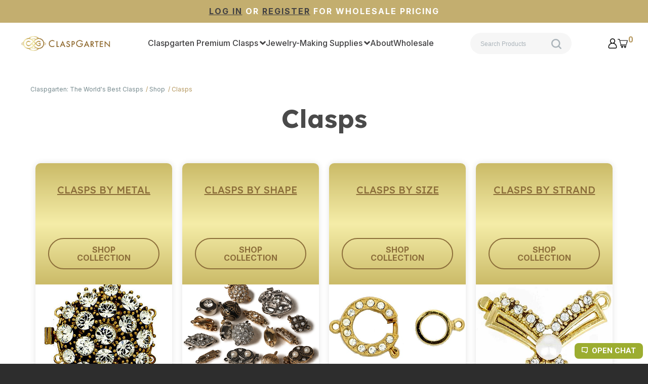

--- FILE ---
content_type: text/html; charset=UTF-8
request_url: https://www.claspgarten.com/shop/clasps/
body_size: 41522
content:
<!DOCTYPE html> <!--[if IE 8]><html class="no-js lt-ie9"><![endif]--> <!--[if gt IE 8]><!--><html class="no-js" lang="en"><!--<![endif]--> <head>     <meta charset="utf-8"/> <meta http-equiv="X-UA-Compatible" content="IE=edge,chrome=1"/> <meta name="viewport" content="width=device-width, initial-scale=1.0"/>    <title>Shop Premium Clasps | Claspgarten</title>   <link rel="canonical" href="https://www.claspgarten.com/shop/clasps/"/>   <link rel="preconnect" href="https://fonts.gstatic.com/" crossorigin>
<link rel="preconnect" href="https://fonts.googleapis.com/" crossorigin>
<link rel="preconnect" href="https://d24rugpqfx7kpb.cloudfront.net/" crossorigin>
<link rel="preconnect" href="https://d9i5ve8f04qxt.cloudfront.net/" crossorigin>
      <meta name="merchantId" id="js-merchantId" content="PMAX">   <meta name="description" content="Shop Claspgarten&#39;s diverse Clasp Collection &ndash; find the perfect jewelry closure by loops, shape, metal, and type. Elevate your designs effortlessly with our meticulously crafted clasps. Explore now for the art of closure tailored to your style. Free shipping available!">   <meta name="keywords" content="Clasps, jewelry closures, looped clasps, shaped clasps, metal clasps, type-specific clasps, artisanal closures, unique jewelry fasteners, crafting supplies, multi-loop clasps, single-loop clasps, diverse clasps collection, personalized closures, curated clasp selection, design finishing touches, jewelry-making essentials, creative closures, premium clasps, Claspgarten clasps, closure variety">             <link rel="shortcut icon" href="https://www.claspgarten.com/$baseThemeUrl/theme/favicon.ico"/> <ucaconfig  data-crosslink='["blog.potomacbeads.com","pmax.ultracartstore.com","www.beadonitboards.com","beadonitboards.com","www.beadtec.com","beadtec.com","claspgarten.com","www.potomacbeads.com","potomacbeads.com","potomacbeads.ultracartstore.com"]'  data-record="true" data-mid="PMAX" ></ucaconfig>
 
         
            <link href="https://d9i5ve8f04qxt.cloudfront.net/PMAX/60961/cache/css/DDB58028E21A7BCF977DE82E37F3CDFA8228EF48F4C96AF779CF49D36ECBB0EB-mb.css" rel="preload" as="style" onload="this.rel='stylesheet'"/>
</head> <body class=" "> <div class="overflow-wrapper"> <div id="universe"> <div id="galaxy">        <div id="system">        <style type="text/css">#button-1040021{font-size:26px;font-weight:bold}#button-1040021>a,#button-1040026>a,#button-1040027>a{padding-top:0;padding-bottom:0;padding-left:0;padding-right:0}#button-1040021 a{color:rgb(65, 64, 66);background-color:rgba(255, 255, 255, 0)}#button-1040021.widget-button-disabled a,#button-1040026.widget-button-disabled a,#button-1040027.widget-button-disabled a,#button-1040030.widget-button-disabled a{color:rgb(195, 174, 111);background-color:rgb(216, 216, 211)}#button-1040021>a,#button-1040030>a{border-radius:0}#button-1040026,#button-1040027,#button-1040030{font-weight:bold}#button-1040026 a,#button-1040027 a{color:#ffffff;background-color:rgba(255, 255, 255, 0)}#button-1040026>a,#button-1040027>a{border-radius:50px}#button-1040030>a{padding-top:12px;padding-bottom:12px;padding-left:12px;padding-right:12px}#button-1040030 a{color:rgb(239, 63, 35);background-color:rgba(255, 255, 255, 0)}#button-1040030 a:focus,#button-1040030 a:hover{background-color:rgba(255, 255, 255, 0)}#cartitemcount-1040028{font-family:Roboto,sans-serif;color:rgb(180, 150, 92)}#column-1040012,#column-1040019,#column-1761099,#column-1761103{padding-left:0;padding-right:0;margin-left:0;margin-right:0}#image-1040023 .widget-image-wrapper{height:35px}#menu-1040024{font-family:Roboto,sans-serif;font-weight:500}#menu-1040024 a,#menu-1040031 a,#textblock-1761104 b,#textblock-1761104 strong{color:rgb(65, 64, 66)}#menu-1040024 a:hover{color:#db665c}#menu-1040031{font-family:Roboto,sans-serif;font-size:20px}#panel-1051306{margin-bottom:10px}#row-1040011,#row-1040018,#row-1761098,#row-1761102{max-width:1200px;width:100%;margin-top:0;margin-bottom:0}#row-1040011>.columns,#row-1040011>ul>.columns,#row-1040018>.columns,#row-1040018>ul>.columns,#row-1761098>.columns,#row-1761098>ul>.columns,#row-1761102>.columns,#row-1761102>ul>.columns{padding-left:0;padding-right:0}#searchinput-1051313,#searchinput-1072553,#searchinput-1776383{border-radius:20px}#searchinput-1051313 .button,#searchinput-1072553 .button,#searchinput-1776383 .button{background-color:rgb(216, 216, 211)}#searchinput-1051313 input,#searchinput-1072553 input,#searchinput-1776383 input{background-color:rgb(246, 246, 246)}#searchinput-1051313 input:-moz-placeholder{color:rgb(171, 180, 186)}#searchinput-1051313 input:-ms-input-placeholder{color:rgb(171, 180, 186)}#searchinput-1051313 input::-moz-placeholder{color:rgb(171, 180, 186)}#searchinput-1051313 input::-webkit-input-placeholder{color:rgb(171, 180, 186)}#searchinput-1072553 input:-moz-placeholder{color:rgb(171, 180, 186)}#searchinput-1072553 input:-ms-input-placeholder{color:rgb(171, 180, 186)}#searchinput-1072553 input::-moz-placeholder{color:rgb(171, 180, 186)}#searchinput-1072553 input::-webkit-input-placeholder{color:rgb(171, 180, 186)}#searchinput-1776383 input:-moz-placeholder{color:rgb(171, 180, 186)}#searchinput-1776383 input:-ms-input-placeholder{color:rgb(171, 180, 186)}#searchinput-1776383 input::-moz-placeholder{color:rgb(171, 180, 186)}#searchinput-1776383 input::-webkit-input-placeholder{color:rgb(171, 180, 186)}#section-1040010{background-color:rgb(134, 104, 55);padding-top:10px;padding-bottom:10px;padding-left:25px;padding-right:25px;background-image:url('https://d24rugpqfx7kpb.b-cdn.net/PMAX/585184A3F53C5281144C56F42DFE563D/header-gold-bar.png/5c9b96a1aa530d58e45d6ed1c11fa2f5.webp')}#section-1040017{padding-top:20px;padding-bottom:20px;padding-left:25px;padding-right:25px}#section-1761096{background-color:rgb(195, 174, 111);padding-top:10px;padding-bottom:10px;padding-left:25px;padding-right:25px}#sidepanel-1040029{background-color:rgb(255, 255, 255)}#textblock-1761100,#textblock-1761104{margin-top:0;color:#ffffff;font-weight:bold;text-transform:uppercase}#textblock-1761100 p,#textblock-1761104 p{color:#ffffff}#menu-1040031 ul li{margin-top:25px}#menu-1040031 .has-subnav.active ul{margin-left:1.5rem}#menu-1040031 .has-subnav.active ul li{margin-top:20px;font-size:16px}#button-1040030 a{transition:background-color .3s ease-in;overflow:hidden}#button-1040030 a span{font-weight:bold}#cartitemcount-1040028{position:absolute;top:-5px;right:-10px}#button-1040027{max-width:20px}#button-1040026{max-width:20px}#flex-1040025 .widget-flex-content{gap:.5rem !important}#searchinput-1776383 .button{background:rgb(180, 150, 92);background:linear-gradient(180deg,rgba(255,126,0,1) 0%,rgb(180, 150, 92) 80%)}#searchinput-1776383 input{border-radius:30px !important;padding-left:20px;padding-top:12px;padding-bottom:12px;border:0}#searchinput-1776383 .input-arrow{margin-top:2px;margin-right:15px;color:#abb4ba}#searchinput-1776383 .input-arrow::before{font-size:20px;font-weight:500}#searchinput-1776383 input::placeholder{font-size:12px}@media screen and (min-width:64em){#searchinput-1776383{max-width:150px}}@media screen and (min-width:75em){#searchinput-1776383{max-width:200px}}#menu-1040024 ul li{list-style-type:none;display:inline-block;padding-inline:1rem}#menu-1040024 li.has-subnav ul{width:250px}#menu-1040024 a:hover{color:#b4965c !important}#menu-1040024 .has-subnav ul li{margin-bottom:20px}#menu-1040024 .has-subnav ul li:last-child{margin:0}#menu-1040024 .has-subnav.active ul{box-shadow:0 0 8px #2d2d2d26;padding:25px 10px;background-color:#fff;z-index:10}@media screen and (min-width:64em){#menu-1040024 ul li{padding-inline:.5rem;font-size:14px}}@media screen and (min-width:75em){#menu-1040024 ul li{padding-inline:1rem;font-size:16px}}@media screen and (max-width:39.9375em){#image-1040023 img{width:auto;height:50px}}#button-1040021 a{transition:background-color .3s ease-in;overflow:hidden}#button-1040021 a span{font-weight:bold}#flex-1040020 .widget-flex-content{gap:1rem;overflow:visible}@media screen and (min-width:64em){#flex-1040020 .widget-flex-content{gap:.5rem}}@media screen and (min-width:75em){#flex-1040020 .widget-flex-content{gap:1rem}}#searchinput-1051313 .button{background:rgb(180, 150, 92);background:linear-gradient(180deg,rgba(255,126,0,1) 0%,rgb(180, 150, 92) 80%)}#searchinput-1051313 input{border-radius:30px !important;padding-left:20px;padding-top:8px;padding-bottom:8px;border:0}#searchinput-1051313 .input-arrow{margin-top:2px;margin-right:15px;color:#abb4ba}#searchinput-1051313 .input-arrow::before{font-size:15px;font-weight:500}#searchinput-1072553 .button{background:rgb(180, 150, 92);background:linear-gradient(180deg,rgba(255,126,0,1) 0%,rgb(180, 150, 92) 80%)}#searchinput-1072553 input{border-radius:30px !important;padding-left:20px;padding-top:12px;padding-bottom:12px;border:0}#searchinput-1072553 .input-arrow{margin-top:2px;margin-right:15px;color:#abb4ba}#searchinput-1072553 .input-arrow::before{font-size:20px;font-weight:500}#searchinput-1072553 input::placeholder{font-size:12px}#flex-1040013 .widget-flex-content{gap:.6rem}#flex-1040013 .widget-searchinput{flex-basis:52% !important;margin-right:50px}@media screen and (max-width:39.9375em){#section-1040010{background-position:85%}}#textblock-1761104{letter-spacing:2px}#textblock-1761104 a{color:#414042}#textblock-1761100{letter-spacing:2px}#container-header{z-index:100}</style> <div id="container-header" data-widget-type="container" class="widget widget-container container" data-context-source-hash="831E655E692A82EEAD28A62DB20BACC4CAAA0515B9F17E05989159F7FD6357F0" data-context-group-path='/shop/clasps/'  > <div id="section-1761096" data-widget-type="section" class="widget widget-section row section_width_full expanded">          <div id="showif-1761101" data-widget-type="showif" class="widget widget-showif "> <div id="row-1761102" data-widget-type="row" class="widget widget-row row "> <div class="columns small-float-left small-12"> <div id="column-1761103" data-widget-type="column" class="widget widget-column "> <div id="textblock-1761104" data-widget-type="textblock" class="widget widget-textblock text-center medium-text-center large-text-center"> <p><a href="/cgi-bin/UCMyAccount"><u>Log in</u></a>  or <a href="/checkout/wholesaleSignupLoad.do?merchantId=PMAX" target="_blank"><u>register</u></a> for wholesale pricing</p> </div> </div> </div> </div> </div>  </div> <div id="section-1040010" data-widget-type="section" class="widget widget-section row widget-hidden element-hidden-setting-yes section_width_full expanded widget-background-cover" data-widget-visibility-icons="H"> <style type='text/css'>@media only screen and (max-width: 1920px)  {
  #section-1040010, .widget-container .widget-container .widget[data-clone-id='section-1040010'] {
     background-image: url(https://d24rugpqfx7kpb.b-cdn.net/PMAX/585184A3F53C5281144C56F42DFE563D/header-gold-bar.png/a3adcedc40e8b8fd4690bc1a1d58b251.webp);
  }
}
@media only screen and (max-width: 1440px)  {
  #section-1040010, .widget-container .widget-container .widget[data-clone-id='section-1040010'] {
     background-image: url(https://d24rugpqfx7kpb.b-cdn.net/PMAX/585184A3F53C5281144C56F42DFE563D/header-gold-bar.png/86822ed3d8f677e05405bb3a4409e1fc.webp);
  }
}
@media only screen and (max-width: 1280px)  {
  #section-1040010, .widget-container .widget-container .widget[data-clone-id='section-1040010'] {
     background-image: url(https://d24rugpqfx7kpb.b-cdn.net/PMAX/585184A3F53C5281144C56F42DFE563D/header-gold-bar.png/c1f5d731c3f88bf81135d3b01cccbc75.webp);
  }
}
@media only screen and (max-width: 1024px)  {
  #section-1040010, .widget-container .widget-container .widget[data-clone-id='section-1040010'] {
     background-image: url(https://d24rugpqfx7kpb.b-cdn.net/PMAX/585184A3F53C5281144C56F42DFE563D/header-gold-bar.png/0542b0c8be2b670669042fafdd1b965f.webp);
  }
}
@media only screen and (max-width: 768px)  {
  #section-1040010, .widget-container .widget-container .widget[data-clone-id='section-1040010'] {
     background-image: url(https://d24rugpqfx7kpb.b-cdn.net/PMAX/585184A3F53C5281144C56F42DFE563D/header-gold-bar.png/c1f5d731c3f88bf81135d3b01cccbc75.webp);
  }
}
@media only screen and (max-width: 414px)  {
  #section-1040010, .widget-container .widget-container .widget[data-clone-id='section-1040010'] {
     background-image: url(https://d24rugpqfx7kpb.b-cdn.net/PMAX/585184A3F53C5281144C56F42DFE563D/header-gold-bar.png/dfa4d2c9d5509fdec1362c377a54aeb5.webp);
  }
}
@media only screen (min-resolution: 192dpi) and (max-width: 414px)  {
  #section-1040010, .widget-container .widget-container .widget[data-clone-id='section-1040010'] {
     background-image: url(https://d24rugpqfx7kpb.b-cdn.net/PMAX/585184A3F53C5281144C56F42DFE563D/header-gold-bar.png/f74dd367871a9911034320bf621d1f9f.webp);
  }
}
@media only screen and (max-width: 320px)  {
  #section-1040010, .widget-container .widget-container .widget[data-clone-id='section-1040010'] {
     background-image: url(https://d24rugpqfx7kpb.b-cdn.net/PMAX/585184A3F53C5281144C56F42DFE563D/header-gold-bar.png/dc52385285fcd681efd040270fe75fea.webp);
  }
}
@media only screen (min-resolution: 192dpi) and (max-width: 320px)  {
  #section-1040010, .widget-container .widget-container .widget[data-clone-id='section-1040010'] {
     background-image: url(https://d24rugpqfx7kpb.b-cdn.net/PMAX/585184A3F53C5281144C56F42DFE563D/header-gold-bar.png/60be069c5f721469d85b31d718d8587f.webp);
  }
}
</style> <div id="row-1040011" data-widget-type="row" class="widget widget-row row "> <div class="columns small-float-left small-12"> <div id="column-1040012" data-widget-type="column" class="widget widget-column "> <div id="flex-1040013" data-widget-type="flex" class="widget widget-flex small-flex-direction-row small-flex-justify-content-flex-end small-flex-align-items-center"> <div class='widget-flex-content'> <div id="searchinput-1072553" data-widget-type="searchinput" class="widget widget-searchinput hide-for-small-only widget-searchinput-open" data-searchinput-live="true" data-widget-visibility-icons="TD"> <form action="/cgi-bin/UCSearch" method="get"> <input type="hidden" name="SUBMITDATA" value="SUBMITDATA"> <input type="hidden" value="LESSTHAN" name="PRICECRITERIA"> <input type="hidden" name="PRICE"> <input type="hidden" name="MERCHANTITEMID"> <input type="hidden" name="ManufacturerName"> <input type="hidden" name="ManufacturerSKU"> <input type="hidden" value="NORMAL" name="SORTBY"> <div class="input-wrapper"><input name="description" value="" autocomplete="off" type="text" placeholder='Search Products'/><div class="input-arrow oi" data-glyph="magnifying-glass"></div></div><div class="button oi" data-glyph="magnifying-glass"></div> </form> </div> <div id="link-1040014" data-widget-type="link" class="widget widget-link "> <a href='mailto:hello@claspgarten.com'> </a> </div> </div> </div> </div> </div> </div> </div> <div id="section-1040017" data-widget-type="section" class="widget widget-section row section_width_full expanded"> <div id="row-1040018" data-widget-type="row" class="widget widget-row row "> <div class="columns small-float-left small-12"> <div id="column-1040019" data-widget-type="column" class="widget widget-column "> <div id="css-1041814" data-widget-type="css" class="widget widget-css "> <style type="text/css">@import url('https://fonts.googleapis.com/css2?family=Inter:wght@300;400;500;600;700&family=Lexend+Deca:wght@300;400;500;600;700&display=swap');.widget-headline,.widget-pagetitle{font-family:'Lexend Deca',sans-serif !important}.widget-textblock,.widget-button,.widget-itemtitle,.widget-itemlistpagination,label,li,a{font-family:'Inter',sans-serif !important}</style> </div> <div id="panel-1051306" data-widget-type="panel" class="widget widget-panel hide-for-medium-only hide-for-large" data-widget-visibility-icons="M">  <div class='widget-panel-content' >  <div id="searchinput-1051313" data-widget-type="searchinput" class="widget widget-searchinput widget-searchinput-open" data-searchinput-live="true"> <form action="/cgi-bin/UCSearch" method="get"> <input type="hidden" name="SUBMITDATA" value="SUBMITDATA"> <input type="hidden" value="LESSTHAN" name="PRICECRITERIA"> <input type="hidden" name="PRICE"> <input type="hidden" name="MERCHANTITEMID"> <input type="hidden" name="ManufacturerName"> <input type="hidden" name="ManufacturerSKU"> <input type="hidden" value="NORMAL" name="SORTBY"> <div class="input-wrapper"><input name="description" value="" autocomplete="off" type="text" placeholder='Search Products'/><div class="input-arrow oi" data-glyph="magnifying-glass"></div></div><div class="button oi" data-glyph="magnifying-glass"></div> </form> </div> </div>  </div> <div id="flex-1040020" data-widget-type="flex" class="widget widget-flex small-flex-direction-row small-flex-justify-content-space-between small-flex-align-items-center"> <div class='widget-flex-content'> <div id="button-1040021" data-widget-type="button" class="widget widget-button hide-for-large widget-button-style-none widget-button-width-small-fluid widget-button-align-small-left widget-button-text-shadow-none widget-button-box-shadow-none" data-button-action="2" data-button-toggle-these="sidepanel-1040029" data-widget-visibility-icons="MT"> <a href="" aria-label="Menu" tabindex="0" role="button"><span class="text"><span class="widget-button-icon oi" data-glyph="menu"></span></span></a> </div> <div id="homelink-1040022" data-widget-type="homelink" class="widget widget-homelink "> <a href='/'> <div id="image-1040023" data-widget-type="image" class="widget widget-image text-center">  <div class="widget-image-wrapper">  <img src="" data-lazy-src="https://d24rugpqfx7kpb.b-cdn.net/PMAX/1C05F05DF88F8E7BB2980EBED1AA09B0/ClaspGartenLogoGoldTransparentHorizontal.png/48b677444ecabfa2d10efdcb23277b36.webp" alt="Claspgarten logo"  height="369" style="aspect-ratio: 1908 / 369;"> </div>  </div> </a> </div> <div id="menu-1040024" data-widget-type="menu" class="widget widget-menu hide-for-small-only hide-for-medium-only widget-menu-horizontal" data-widget-visibility-icons="D">  <ul class="menu-header">
<li class="menu-current-url">
<a  href="/shop/clasps/" ><span class="text">Claspgarten Premium Clasps</span></a><ul>
<li>
<a  href="/shop/clasps/clasps-by-metal/" ><span class="text">Clasps by Metal</span></a><ul>
<li>
<a  href="/shop/clasps/clasps-by-metal/silver-clasps/" ><span class="text">Silver/Platinum</span></a></li>
<li>
<a  href="/shop/clasps/clasps-by-metal/gold-clasps/" ><span class="text">23k Gold</span></a></li>
<li>
<a  href="/shop/clasps/clasps-by-metal/antique-brass-clasps/" ><span class="text">Antique Brass</span></a></li>
<li>
<a  href="/shop/clasps/clasps-by-metal/copper-clasps/" ><span class="text">Copper</span></a></li>
</ul>
</li>
<li>
<a  href="/shop/clasps/clasps-by-type/" ><span class="text">Clasps by Type</span></a><ul>
<li>
<a  href="/shop/clasps/clasps-by-type/box-push-clasps/" ><span class="text">Box/Push</span></a></li>
<li>
<a  href="/shop/clasps/clasps-by-type/magnetic-clasps/" ><span class="text">Magnetic</span></a></li>
<li>
<a  href="/shop/clasps/clasps-by-type/pearl-clasps/" ><span class="text">Pearl/Latch</span></a></li>
<li>
<a  href="/shop/clasps/clasps-by-type/hook-clasps/" ><span class="text">Hook</span></a></li>
<li>
<a  href="/shop/clasps/clasps-by-type/lobster-spring-clasps/" ><span class="text">Lobster/Spring</span></a></li>
<li>
<a  href="/shop/clasps/clasps-by-type/toggle-clasps/" ><span class="text">Toggle</span></a></li>
<li>
<a  href="/shop/clasps/clasps-by-type/fold-over-clasps/CGP-221.html" ><span class="text">Fold-Over</span></a></li>
<li>
<a  href="/shop/clasps/clasps-for-necklaces/" ><span class="text">Necklaces</span></a></li>
</ul>
</li>
<li>
<a  href="/shop/clasps/clasps-by-size/" ><span class="text">Clasps by Size</span></a><ul>
<li>
<a  href="/shop/clasps/clasps-by-size/small-size-clasps/" ><span class="text">Small</span></a></li>
<li>
<a  href="/shop/clasps/clasps-by-size/medium-size-clasps/" ><span class="text">Medium</span></a></li>
<li>
<a  href="/shop/clasps/clasps-by-size/large-size-clasps/" ><span class="text">Large</span></a></li>
</ul>
</li>
<li>
<a  href="/shop/clasps/clasps-by-shape/" ><span class="text">Clasps by Shape</span></a><ul>
<li>
<a  href="/shop/clasps/clasps-by-shape/barrel-clasps/" ><span class="text">Barrel</span></a></li>
<li>
<a  href="/shop/clasps/clasps-by-shape/disc-coin-clasps/" ><span class="text">Disc/Coin</span></a></li>
<li>
<a  href="/shop/clasps/clasps-by-shape/flower-clasps/" ><span class="text">Flower</span></a></li>
<li>
<a  href="/shop/clasps/clasps-by-shape/heart-clasps/" ><span class="text">Heart</span></a></li>
<li>
<a  href="/shop/clasps/clasps-by-shape/hexagon-clasps/" ><span class="text">Hexagon</span></a></li>
<li>
<a  href="/shop/clasps/clasps-by-shape/other-clasp-shapes/" ><span class="text">Other</span></a></li>
<li>
<a  href="/shop/clasps/clasps-by-shape/oval-clasps/" ><span class="text">Oval</span></a></li>
<li>
<a  href="/shop/clasps/clasps-by-shape/rectangle-clasps/" ><span class="text">Rectangle</span></a></li>
<li>
<a  href="/shop/clasps/clasps-by-shape/round-clasps/" ><span class="text">Round</span></a></li>
<li>
<a  href="/shop/clasps/clasps-by-shape/square-clasps/" ><span class="text">Square</span></a></li>
</ul>
</li>
<li>
<a  href="/shop/clasps/clasps-by-strand-or-loop-count/" ><span class="text">Clasps by Strands</span></a><ul>
<li>
<a  href="/shop/clasps/clasps-by-strand-or-loop-count/1-strand-clasps/" ><span class="text">1-Strand</span></a></li>
<li>
<a  href="/shop/clasps/clasps-by-strand-or-loop-count/2-strand-clasps/" ><span class="text">2-Strand</span></a></li>
<li>
<a  href="/shop/clasps/clasps-by-strand-or-loop-count/3-strand-clasps/" ><span class="text">3-Strand</span></a></li>
<li>
<a  href="/shop/clasps/clasps-by-strand-or-loop-count/4-strand-clasps.html" ><span class="text">4-Strand</span></a></li>
</ul>
</li>
<li>
<a  href="/shop/clasps/clasps-with-pearls/" ><span class="text">Clasps with Pearls</span></a></li>
<li>
<a  href="/shop/clasps/clasps-with-crystals/" ><span class="text">Clasps with Crystals</span></a></li>
<li>
<a  href="/shop/clasps/infinite-clasps/" ><span class="text">Infinite Clasps</span></a></li>
</ul>
</li>
<li>
<a  href="/shop/" ><span class="text">Jewelry-Making Supplies</span></a><ul>
<li>
<a  href="/DragonThread.html" ><span class="text">DragonThread</span></a></li>
<li>
<a  href="/shop/beadonit/" ><span class="text">BeadOnIt Boards</span></a></li>
<li>
<a  href="/shop/needles/" ><span class="text">Needles</span></a></li>
<li>
<a  href="/shop/dragoncord/" ><span class="text">DragonCord</span></a></li>
<li>
<a  href="/shop/findings/" ><span class="text">Findings</span></a></li>
<li>
<a  href="/shop/cabochons-10mm/" ><span class="text">Czech Glass Cabochons</span></a></li>
<li>
<a  href="/shop/crystal-stones/" ><span class="text">Crystal Stones</span></a></li>
<li>
<a  href="/shop/pearls/" ><span class="text">Potomac Pearls</span></a></li>
</ul>
</li>
<li>
<a  href="/about.html" ><span class="text">About</span></a></li>
<li>
<a  href="https://www.claspgarten.com/cgi-bin/UCWholesaleSignup?merchantId=PMAX" ><span class="text">Wholesale</span></a></li>
</ul> </div> <div id="searchinput-1776383" data-widget-type="searchinput" class="widget widget-searchinput hide-for-small-only widget-searchinput-open" data-searchinput-live="true" data-widget-visibility-icons="TD"> <form action="/cgi-bin/UCSearch" method="get"> <input type="hidden" name="SUBMITDATA" value="SUBMITDATA"> <input type="hidden" value="LESSTHAN" name="PRICECRITERIA"> <input type="hidden" name="PRICE"> <input type="hidden" name="MERCHANTITEMID"> <input type="hidden" name="ManufacturerName"> <input type="hidden" name="ManufacturerSKU"> <input type="hidden" value="NORMAL" name="SORTBY"> <div class="input-wrapper"><input name="description" value="" autocomplete="off" type="text" placeholder='Search Products'/><div class="input-arrow oi" data-glyph="magnifying-glass"></div></div><div class="button oi" data-glyph="magnifying-glass"></div> </form> </div> <div id="flex-1040025" data-widget-type="flex" class="widget widget-flex small-flex-direction-row small-flex-justify-content-space-between small-flex-align-items-center"> <div class='widget-flex-content'> <div id="button-1040026" data-widget-type="button" class="widget widget-button widget-button-style-none widget-button-width-small-fluid widget-button-align-small-left widget-button-text-shadow-none widget-button-box-shadow-none" data-button-action="1"> <a href="/cgi-bin/UCMyAccount" aria-label="Account" tabindex="0" role="button"><span class="text"><img src="https://d24rugpqfx7kpb.b-cdn.net/PMAX/AE4B0B0E7AE680D680C6C92F505EE41B/avatar.png/335189befc863bd56b2b7eb708f7b1af.webp"></span></a> </div> <div id="button-1040027" data-widget-type="button" class="widget widget-button widget-button-style-none widget-button-width-small-fluid widget-button-align-small-left widget-button-text-shadow-none widget-button-box-shadow-none" data-button-action="6" data-default-text=''> <a href="" aria-label="View Cart" tabindex="0" role="button"><span class="text"><img src="https://d24rugpqfx7kpb.b-cdn.net/PMAX/B96A8B4DC1CF9EEA4632107D1DEC12F0/shopping-cart.png/335189befc863bd56b2b7eb708f7b1af.webp"> <div id="cartitemcount-1040028" data-widget-type="cartitemcount" class="widget widget-cartitemcount widget-cartitemcount-number">  <div class="wrapper"> <span class="count">0</span> </div> </div> </span></a> </div> </div> </div> </div> </div> </div> </div> </div> </div> <div id="sidepanel-1040029" data-widget-type="sidepanel" class="widget widget-sidepanel widget-sidepanel-type-overlay widget-sidepanel-left widget-sidepanel-height-full" data-sidepanel-width="350px" data-underlay-background-color='rgba(45, 45, 45, 0.5)'> <div id="button-1040030" data-widget-type="button" class="widget widget-button widget-button-style-none widget-button-width-small-fluid widget-button-align-small-right widget-button-text-shadow-none widget-button-box-shadow-none" data-button-action="2" data-button-toggle-these="sidepanel-1040029"> <a href="" aria-label="Close menu" tabindex="0" role="button"><span class="text"><span class="widget-button-icon oi" data-glyph="x"></span></span></a> </div> <div id="menu-1040031" data-widget-type="menu" class="widget widget-menu widget-menu-vertical-accordion">  <ul class="menu-header">
<li class="menu-current-url">
<a  href="/shop/clasps/" ><span class="text">Claspgarten Premium Clasps</span></a><ul>
<li>
<a  href="/shop/clasps/clasps-by-metal/" ><span class="text">Clasps by Metal</span></a><ul>
<li>
<a  href="/shop/clasps/clasps-by-metal/silver-clasps/" ><span class="text">Silver/Platinum</span></a></li>
<li>
<a  href="/shop/clasps/clasps-by-metal/gold-clasps/" ><span class="text">23k Gold</span></a></li>
<li>
<a  href="/shop/clasps/clasps-by-metal/antique-brass-clasps/" ><span class="text">Antique Brass</span></a></li>
<li>
<a  href="/shop/clasps/clasps-by-metal/copper-clasps/" ><span class="text">Copper</span></a></li>
</ul>
</li>
<li>
<a  href="/shop/clasps/clasps-by-type/" ><span class="text">Clasps by Type</span></a><ul>
<li>
<a  href="/shop/clasps/clasps-by-type/box-push-clasps/" ><span class="text">Box/Push</span></a></li>
<li>
<a  href="/shop/clasps/clasps-by-type/magnetic-clasps/" ><span class="text">Magnetic</span></a></li>
<li>
<a  href="/shop/clasps/clasps-by-type/pearl-clasps/" ><span class="text">Pearl/Latch</span></a></li>
<li>
<a  href="/shop/clasps/clasps-by-type/hook-clasps/" ><span class="text">Hook</span></a></li>
<li>
<a  href="/shop/clasps/clasps-by-type/lobster-spring-clasps/" ><span class="text">Lobster/Spring</span></a></li>
<li>
<a  href="/shop/clasps/clasps-by-type/toggle-clasps/" ><span class="text">Toggle</span></a></li>
<li>
<a  href="/shop/clasps/clasps-by-type/fold-over-clasps/CGP-221.html" ><span class="text">Fold-Over</span></a></li>
<li>
<a  href="/shop/clasps/clasps-for-necklaces/" ><span class="text">Necklaces</span></a></li>
</ul>
</li>
<li>
<a  href="/shop/clasps/clasps-by-size/" ><span class="text">Clasps by Size</span></a><ul>
<li>
<a  href="/shop/clasps/clasps-by-size/small-size-clasps/" ><span class="text">Small</span></a></li>
<li>
<a  href="/shop/clasps/clasps-by-size/medium-size-clasps/" ><span class="text">Medium</span></a></li>
<li>
<a  href="/shop/clasps/clasps-by-size/large-size-clasps/" ><span class="text">Large</span></a></li>
</ul>
</li>
<li>
<a  href="/shop/clasps/clasps-by-shape/" ><span class="text">Clasps by Shape</span></a><ul>
<li>
<a  href="/shop/clasps/clasps-by-shape/barrel-clasps/" ><span class="text">Barrel</span></a></li>
<li>
<a  href="/shop/clasps/clasps-by-shape/disc-coin-clasps/" ><span class="text">Disc/Coin</span></a></li>
<li>
<a  href="/shop/clasps/clasps-by-shape/flower-clasps/" ><span class="text">Flower</span></a></li>
<li>
<a  href="/shop/clasps/clasps-by-shape/heart-clasps/" ><span class="text">Heart</span></a></li>
<li>
<a  href="/shop/clasps/clasps-by-shape/hexagon-clasps/" ><span class="text">Hexagon</span></a></li>
<li>
<a  href="/shop/clasps/clasps-by-shape/other-clasp-shapes/" ><span class="text">Other</span></a></li>
<li>
<a  href="/shop/clasps/clasps-by-shape/oval-clasps/" ><span class="text">Oval</span></a></li>
<li>
<a  href="/shop/clasps/clasps-by-shape/rectangle-clasps/" ><span class="text">Rectangle</span></a></li>
<li>
<a  href="/shop/clasps/clasps-by-shape/round-clasps/" ><span class="text">Round</span></a></li>
<li>
<a  href="/shop/clasps/clasps-by-shape/square-clasps/" ><span class="text">Square</span></a></li>
</ul>
</li>
<li>
<a  href="/shop/clasps/clasps-by-strand-or-loop-count/" ><span class="text">Clasps by Strands</span></a><ul>
<li>
<a  href="/shop/clasps/clasps-by-strand-or-loop-count/1-strand-clasps/" ><span class="text">1-Strand</span></a></li>
<li>
<a  href="/shop/clasps/clasps-by-strand-or-loop-count/2-strand-clasps/" ><span class="text">2-Strand</span></a></li>
<li>
<a  href="/shop/clasps/clasps-by-strand-or-loop-count/3-strand-clasps/" ><span class="text">3-Strand</span></a></li>
<li>
<a  href="/shop/clasps/clasps-by-strand-or-loop-count/4-strand-clasps.html" ><span class="text">4-Strand</span></a></li>
</ul>
</li>
<li>
<a  href="/shop/clasps/clasps-with-pearls/" ><span class="text">Clasps with Pearls</span></a></li>
<li>
<a  href="/shop/clasps/clasps-with-crystals/" ><span class="text">Clasps with Crystals</span></a></li>
<li>
<a  href="/shop/clasps/infinite-clasps/" ><span class="text">Infinite Clasps</span></a></li>
</ul>
</li>
<li>
<a  href="/shop/" ><span class="text">Jewelry-Making Supplies</span></a><ul>
<li>
<a  href="/DragonThread.html" ><span class="text">DragonThread</span></a></li>
<li>
<a  href="/shop/beadonit/" ><span class="text">BeadOnIt Boards</span></a></li>
<li>
<a  href="/shop/needles/" ><span class="text">Needles</span></a></li>
<li>
<a  href="/shop/dragoncord/" ><span class="text">DragonCord</span></a></li>
<li>
<a  href="/shop/findings/" ><span class="text">Findings</span></a></li>
<li>
<a  href="/shop/cabochons-10mm/" ><span class="text">Czech Glass Cabochons</span></a></li>
<li>
<a  href="/shop/crystal-stones/" ><span class="text">Crystal Stones</span></a></li>
<li>
<a  href="/shop/pearls/" ><span class="text">Potomac Pearls</span></a></li>
</ul>
</li>
<li>
<a  href="/about.html" ><span class="text">About</span></a></li>
<li>
<a  href="https://www.claspgarten.com/cgi-bin/UCWholesaleSignup?merchantId=PMAX" ><span class="text">Wholesale</span></a></li>
</ul> </div> </div> </div>         <style type="text/css">#breadcrumb-1075931{margin-top:0;color:rgb(180, 150, 92);font-size:12px}#button-1069486,.widget-container .widget[data-clone-id=button-1069486]{margin-top:20px;font-weight:bold;text-transform:uppercase}#button-1069486 a,.widget-container .widget[data-clone-id=button-1069486] a{color:rgb(140, 110, 58);background-color:rgba(255, 255, 255, 0)}#button-1069486 a:focus,#button-1069486 a:hover,.widget-container .widget[data-clone-id=button-1069486] a:focus,.widget-container .widget[data-clone-id=button-1069486] a:hover{background-color:rgba(255, 255, 255, 0)}#button-1069486.widget-button-disabled a,.widget-container .widget[data-clone-id=button-1069486].widget-button-disabled a{color:rgb(195, 174, 111);background-color:rgb(216, 216, 211)}#button-1069486>a,.widget-container .widget[data-clone-id=button-1069486]>a{border-top-width:2px;border-top-style:solid;border-top-color:rgb(140, 110, 58);border-right-width:2px;border-right-style:solid;border-right-color:rgb(140, 110, 58);border-bottom-width:2px;border-bottom-style:solid;border-bottom-color:rgb(140, 110, 58);border-left-width:2px;border-left-style:solid;border-left-color:rgb(140, 110, 58);border-radius:50px}#column-1069488{padding-left:0;padding-right:0;margin-left:0;margin-right:0}#headline-1745596,.widget-container .widget[data-clone-id=headline-1745596]{color:rgb(255, 255, 255);font-weight:700;text-transform:uppercase}#headline-1745596>.text,.widget-container .widget[data-clone-id=headline-1745596]>.text{border-top-width:0;border-top-style:solid;border-top-color:#ffffff;border-right-width:0;border-right-style:solid;border-right-color:#ffffff;border-bottom-width:0;border-bottom-style:solid;border-bottom-color:#ffffff;border-left-width:0;border-left-style:solid;border-left-color:#ffffff}#headline-1745596 b,#headline-1745596 strong,.widget-container .widget[data-clone-id=headline-1745596] b,.widget-container .widget[data-clone-id=headline-1745596] strong{color:#ffffff}#headline-1745596.widget-headline-display-overlay>.overlay,.widget-container .widget[data-clone-id=headline-1745596].widget-headline-display-overlay>.overlay{background-color:rgba(87, 87, 87, 0.4)}#headline-1745596>.text,.widget-container .widget[data-clone-id=headline-1745596]>.text{background-color:rgb(224, 205, 125);padding-top:9px;padding-bottom:9px;padding-left:5px;padding-right:5px}#itemimage-1745597 img,.widget-container .widget[data-clone-id=itemimage-1745597] img{max-width:220px;max-height:220px}#itemprice-1745602,.widget-container .widget[data-clone-id=itemprice-1745602]{font-family:Poppins,sans-serif;padding-bottom:10px;margin-top:0;color:rgb(157, 157, 157);text-align:center;font-size:15px}#itemprice-1745602 span.price.original,.widget-container .widget[data-clone-id=itemprice-1745602] span.price.original{color:rgb(228, 0, 0)}#itemprice-1745602 span.price.sale,.widget-container .widget[data-clone-id=itemprice-1745602] span.price.sale{color:rgb(156, 173, 48)}#itemtitle-1745600,.widget-container .widget[data-clone-id=itemtitle-1745600]{font-family:Poppins,sans-serif;margin-top:0;color:rgb(0, 0, 0);text-align:center;font-size:15px;font-weight:500;line-height:1.3em}#itemtitle-1745600:hover,#itemtitle-1745600:hover>.text,.widget-container .widget[data-clone-id=itemtitle-1745600]:hover,.widget-container .widget[data-clone-id=itemtitle-1745600]:hover>.text{color:rgb(100, 200, 245)}#itemwishlist-1745598,.widget-container .widget[data-clone-id=itemwishlist-1745598]{color:rgba(0, 0, 0, 0);font-size:32px}#itemwishlist-1745598>.shape-container,.widget-container .widget[data-clone-id=itemwishlist-1745598]>.shape-container{margin-bottom:15px}#itemwishlist-1745598>.shape-container>.shape>.text,#itemwishlist-1745598>.text,.widget-container .widget[data-clone-id=itemwishlist-1745598]>.shape-container>.shape>.text,.widget-container .widget[data-clone-id=itemwishlist-1745598]>.text{padding-bottom:0}#itemwishlist-1745598:hover,.widget-container .widget[data-clone-id=itemwishlist-1745598]:hover{color:#ffffff!important}#pageattribute-1070191,.widget-container .widget[data-clone-id=pageattribute-1070191]{color:rgb(140, 110, 58)}#pageattribute-1075933,.widget-container .widget[data-clone-id=pageattribute-1075933]{margin-top:0;margin-bottom:20px;text-align:center}#pageattribute-1745592,.widget-container .widget[data-clone-id=pageattribute-1745592]{margin-top:0}#pagelink-245849,.widget-container .widget[data-clone-id=pagelink-245849]{margin-top:0;margin-bottom:30px}#pagelist-238377>.columns,#pagelist-238377>ul>.columns,#row-1069487>.columns,#row-1069487>ul>.columns,.widget-container .widget[data-clone-id=pagelist-238377]>.columns,.widget-container .widget[data-clone-id=pagelist-238377]>ul>.columns{padding-left:0;padding-right:0}#pagetitle-1075932{font-family: Poppins;font-family:Helvetica,serif;margin-top:20px;text-align:center;line-height:1.3em}#pagetitle-245851,.widget-container .widget[data-clone-id=pagetitle-245851]{font-family: Poppins;font-family:Helvetica,serif;color:rgb(140, 110, 58);font-weight:500;line-height:1.3em;text-transform:uppercase}#panel-1745593,.widget-container .widget[data-clone-id=panel-1745593]{margin-bottom:20px}#panel-1745593>.widget-panel-content,.widget-container .widget[data-clone-id=panel-1745593]>.widget-panel-content{padding-top:10px;padding-bottom:10px;padding-left:10px;padding-right:10px;border-top-width:1px;border-top-style:solid;border-top-color:rgb(221, 221, 221);border-right-width:1px;border-right-style:solid;border-right-color:rgb(221, 221, 221);border-bottom-width:1px;border-bottom-style:solid;border-bottom-color:rgb(221, 221, 221);border-left-width:1px;border-left-style:solid;border-left-color:rgb(221, 221, 221)}#panel-1745595>.widget-panel-content,.widget-container .widget[data-clone-id=panel-1745595]>.widget-panel-content{background-color:rgb(249, 248, 246);padding-top:10px;padding-bottom:10px;padding-left:10px;padding-right:10px}#panel-1745599,.widget-container .widget[data-clone-id=panel-1745599]{margin-top:20px}#panel-245850>.widget-panel-content,.widget-container .widget[data-clone-id=panel-245850]>.widget-panel-content{padding-top:20px;padding-bottom:20px;padding-left:25px;padding-right:25px}#panel-245853>.widget-panel-content,.widget-container .widget[data-clone-id=panel-245853]>.widget-panel-content{border-radius:10px}#row-1069487{max-width:1200px;width:100%;padding-left:20px;padding-right:20px;margin-top:40px;margin-bottom:0}#section-1745591{padding-top:0;padding-bottom:0;padding-left:15px;padding-right:15px}#section-238284{background-color:#ffffff;padding-top:0;padding-bottom:0}@media screen and (min-width:40em){#pageattribute-1075933,.widget-container .widget[data-clone-id=pageattribute-1075933]{margin-bottom:30px}#pagelink-245849,.widget-container .widget[data-clone-id=pagelink-245849]{margin-bottom:40px}#pagelist-238377>.columns,#pagelist-238377>ul>.columns,.widget-container .widget[data-clone-id=pagelist-238377]>.columns,.widget-container .widget[data-clone-id=pagelist-238377]>ul>.columns{padding-left:10px;padding-right:10px}#pagetitle-1075932{margin-top:15px}#panel-245850>.widget-panel-content,.widget-container .widget[data-clone-id=panel-245850]>.widget-panel-content{padding-top:60px;padding-bottom:60px}}@media screen and (min-width:64em){#panel-245850>.widget-panel-content,.widget-container .widget[data-clone-id=panel-245850]>.widget-panel-content{padding-top:30px;padding-bottom:30px}}#itemprice-1745602{text-align:center !important}.widget-container .widget[data-clone-id=itemprice-1745602]{text-align:center !important}#panel-1745601{text-align:center}.widget-container .widget[data-clone-id=panel-1745601]{text-align:center}#headline-1745596 .text{background-color:#e0cd7d;width:140px}.widget-container .widget[data-clone-id=headline-1745596] .text{background-color:#e0cd7d;width:140px}#panel-245853 .widget-panel-content{background-repeat:no-repeat;background-size:100%;background-position:50% 50%;transition:all ease .4s}.widget-container .widget[data-clone-id=panel-245853] .widget-panel-content{background-repeat:no-repeat;background-size:100%;background-position:50% 50%;transition:all ease .4s}#button-1069486 a{transition:background-color .3s ease-in;overflow:hidden}#button-1069486 a span{font-weight:bold}.widget-container .widget[data-clone-id=button-1069486] a{transition:background-color .3s ease-in;overflow:hidden}.widget-container .widget[data-clone-id=button-1069486] a span{font-weight:bold}#pageattribute-1070191 p{overflow:hidden;display:-webkit-box;-webkit-box-orient:vertical;-webkit-line-clamp:2;white-space:pre-wrap}.widget-container .widget[data-clone-id=pageattribute-1070191] p{overflow:hidden;display:-webkit-box;-webkit-box-orient:vertical;-webkit-line-clamp:2;white-space:pre-wrap}#pagetitle-245851 .text{text-decoration:underline}.widget-container .widget[data-clone-id=pagetitle-245851] .text{text-decoration:underline}@media screen and (min-width:40em) and (max-width:63.9375em){#pagetitle-245851{min-height:84px}.widget-container .widget[data-clone-id=pagetitle-245851]{min-height:84px}}@media screen and (min-width:64em){#pagetitle-245851{min-height:52px}.widget-container .widget[data-clone-id=pagetitle-245851]{min-height:52px}}#panel-245850{text-align:center;position:relative;z-index:2;background:#cbbb68;background:linear-gradient(180deg,rgba(203,187,104,1) 0%,rgba(245,237,168,1) 50%,rgba(203,187,104,1) 100%);border-top-left-radius:10px;border-top-right-radius:10px}#panel-245850 .widget-panel-content{overflow:visible}.widget-container .widget[data-clone-id=panel-245850]{text-align:center;position:relative;z-index:2;background:#cbbb68;background:linear-gradient(180deg,rgba(203,187,104,1) 0%,rgba(245,237,168,1) 50%,rgba(203,187,104,1) 100%);border-top-left-radius:10px;border-top-right-radius:10px}.widget-container .widget[data-clone-id=panel-245850] .widget-panel-content{overflow:visible}#pagelink-245849{box-shadow:0 0 12px #2d2d2d21;border-radius:10px}#pagelink-245849:hover .widget-panel-content{background-size:102%}.widget-container .widget[data-clone-id=pagelink-245849]{box-shadow:0 0 12px #2d2d2d21;border-radius:10px}.widget-container .widget[data-clone-id=pagelink-245849]:hover .widget-panel-content{background-size:102%}#pagelist-238377 li .title-wrapper{transition:background-color .3s ease-in}#pagelist-238377 li:nth-child(even) .title-wrapper{background-color:rgb(195, 174, 111)}#pagelist-238377 li:nth-child(odd) .title-wrapper{background-color:rgb(118, 138, 142)}#pagelist-238377 li:hover .title-wrapper{background-color:rgb(24, 59, 65)}.widget-container .widget[data-clone-id=pagelist-238377] li .title-wrapper{transition:background-color .3s ease-in}.widget-container .widget[data-clone-id=pagelist-238377] li:nth-child(even) .title-wrapper{background-color:rgb(195, 174, 111)}.widget-container .widget[data-clone-id=pagelist-238377] li:nth-child(odd) .title-wrapper{background-color:rgb(118, 138, 142)}.widget-container .widget[data-clone-id=pagelist-238377] li:hover .title-wrapper{background-color:rgb(24, 59, 65)}#headline-1745596{font-size:18px}.widget[data-clone-id=headline-1745596]{font-size:18px}@media screen and (min-width:40em){#headline-1745596{font-size:20px}.widget[data-clone-id=headline-1745596]{font-size:20px}}#pagetitle-245851{font-size:30px}.widget[data-clone-id=pagetitle-245851]{font-size:30px}@media screen and (min-width:40em){#pagetitle-245851{font-size:30px}.widget[data-clone-id=pagetitle-245851]{font-size:30px}}@media screen and (min-width:64em){#pagetitle-245851{font-size:20px}.widget[data-clone-id=pagetitle-245851]{font-size:20px}}#pagetitle-1075932{font-size:22px}@media screen and (min-width:40em){#pagetitle-1075932{font-size:25px}}@media screen and (min-width:64em){#pagetitle-1075932{font-size:50px}}</style> <div id="container-subgroup-list" data-widget-type="container" class="widget widget-container container" data-context-source-hash="C01EBA333B2B1519338F0EEABA57FD79A7ABA7C7BEC8133204A3FA4DAFA91812" data-context-group-path='/shop/clasps/'  > <div id="section-238284" data-widget-type="section" class="widget widget-section row section_width_full expanded hero-home-sections"> <div id="row-1069487" data-widget-type="row" class="widget widget-row row "> <div class="columns small-float-left small-12"> <div id="column-1069488" data-widget-type="column" class="widget widget-column "> <div id="panel-238423" data-widget-type="panel" class="widget widget-panel interior-wrapper">  <div class='widget-panel-content' >  <div id="breadcrumb-1075931" data-widget-type="breadcrumb" class="widget widget-breadcrumb ">   <ul itemscope itemtype="http://schema.org/BreadcrumbList">   <li itemprop="itemListElement" itemscope itemtype="http://schema.org/ListItem">  <a itemprop="item" href="https://www.claspgarten.com/"><span itemprop="name">Claspgarten: The World's Best Clasps</span></a> <meta itemprop="position" content="1"/>  </li>   <li itemprop="itemListElement" itemscope itemtype="http://schema.org/ListItem">  <a itemprop="item" href="https://www.claspgarten.com/shop/"><span itemprop="name">Shop</span></a> <meta itemprop="position" content="2"/>  </li>   <li itemprop="itemListElement" itemscope itemtype="http://schema.org/ListItem">  <span itemprop="name">Clasps</span> <meta itemprop="position" content="3"/> <meta itemprop="item" content="https://www.claspgarten.com/shop/clasps/"/>  </li>      </ul>  </div> <h2 id="pagetitle-1075932" data-widget-type="pagetitle" class="widget widget-pagetitle " data-context-group-path='/shop/clasps/'> <div class="text">Clasps</div> </h2> <div id="pageattribute-1075933" data-widget-type="pageattribute" class="widget widget-pageattribute " data-widget-pageattribute-name="page-short-description" data-widget-pageattribute-type="html" data-context-group-path='/shop/clasps/'>  </div> <div id="pagelist-238377" data-widget-type="pagelist" class="widget widget-pagelist widget-causes-clones " data-context-group-path="/shop/clasps/" data-equalizer="pagelist-238377">   <ul style="list-style: none;" class="">  <li data-context-group-path="/shop/clasps/clasps-by-metal/" data-pagelist-index="1" class="columns small-float-left small-12 medium-6 large-3" data-equalizer-watch="pagelist-238377"> <div class="contents">  <div id="pagelink-245849" data-widget-type="pagelink" class="widget widget-pagelink " data-context-group-path='/shop/clasps/clasps-by-metal/'> <div class="widget-faux-a" href="/shop/clasps/clasps-by-metal/"> <div id="panel-245850" data-widget-type="panel" class="widget widget-panel title-wrapper">  <div class='widget-panel-content' >  <h2 id="pagetitle-245851" data-widget-type="pagetitle" class="widget widget-pagetitle " data-context-group-path='/shop/clasps/clasps-by-metal/'> <div class="text">Clasps by Metal</div> </h2> <div id="pageattribute-1070191" data-widget-type="pageattribute" class="widget widget-pageattribute " data-widget-pageattribute-name="page-short-description" data-widget-pageattribute-type="html" data-context-group-path='/shop/clasps/clasps-by-metal/'>  </div> <div id="button-1069486" data-widget-type="button" class="widget widget-button widget-button-style-none widget-button-width-small-full widget-button-align-small-left widget-button-text-shadow-none widget-button-box-shadow-none" data-button-action="5"> <a href="" tabindex="0" role="button"><span class="text">Shop Collection</span></a> </div> </div>  </div> <div id="panel-245853" data-widget-type="panel" class="widget widget-panel widget-corner-edges-bottom-edges-only widget-background-cover"> <style type='text/css'>#panel-245853{height:200px}.widget[data-clone-id=panel-245853]{height:200px}</style>    <div class='widget-panel-content'   id="ib05b545cc-ae5f-42fc-83a0-4e517c5994fd" >  <style type='text/css'>
#ib05b545cc-ae5f-42fc-83a0-4e517c5994fd {
  background-image: url(https://d24rugpqfx7kpb.b-cdn.net/PMAX/0BD6EA1ED2914CE54A52CF028E842034/box-push-clasps-12137-02-01-00-001.jpg);
}
@media only screen and (max-width: 1920px)  {
  #ib05b545cc-ae5f-42fc-83a0-4e517c5994fd {
     background-image: url(https://d24rugpqfx7kpb.b-cdn.net/PMAX/0BD6EA1ED2914CE54A52CF028E842034/box-push-clasps-12137-02-01-00-001.jpg/d6a25e037f652c79104553b3288f05b9.webp);
  }
}
@media only screen and (max-width: 1024px)  {
  #ib05b545cc-ae5f-42fc-83a0-4e517c5994fd {
     background-image: url(https://d24rugpqfx7kpb.b-cdn.net/PMAX/0BD6EA1ED2914CE54A52CF028E842034/box-push-clasps-12137-02-01-00-001.jpg/b24d4a54e07f961463a988d1b1a58228.webp);
  }
}
@media only screen and (max-width: 768px)  {
  #ib05b545cc-ae5f-42fc-83a0-4e517c5994fd {
     background-image: url(https://d24rugpqfx7kpb.b-cdn.net/PMAX/0BD6EA1ED2914CE54A52CF028E842034/box-push-clasps-12137-02-01-00-001.jpg/bea7499f9fec80f6a934555043513e73.webp);
  }
}
@media only screen and (max-width: 640px)  {
  #ib05b545cc-ae5f-42fc-83a0-4e517c5994fd {
     background-image: url(https://d24rugpqfx7kpb.b-cdn.net/PMAX/0BD6EA1ED2914CE54A52CF028E842034/box-push-clasps-12137-02-01-00-001.jpg/6da15bf6e559ea76fe88a4eb10734e7e.webp);
  }
}
@media only screen (min-resolution: 192dpi) and (max-width: 640px)  {
  #ib05b545cc-ae5f-42fc-83a0-4e517c5994fd {
     background-image: url(https://d24rugpqfx7kpb.b-cdn.net/PMAX/0BD6EA1ED2914CE54A52CF028E842034/box-push-clasps-12137-02-01-00-001.jpg/96643b7dca6c9c2c0ecc1d5d23635639.webp);
  }
}
@media only screen and (max-width: 414px)  {
  #ib05b545cc-ae5f-42fc-83a0-4e517c5994fd {
     background-image: url(https://d24rugpqfx7kpb.b-cdn.net/PMAX/0BD6EA1ED2914CE54A52CF028E842034/box-push-clasps-12137-02-01-00-001.jpg/407343778af9419f6908f162b9a0ea27.webp);
  }
}
@media only screen (min-resolution: 192dpi) and (max-width: 414px)  {
  #ib05b545cc-ae5f-42fc-83a0-4e517c5994fd {
     background-image: url(https://d24rugpqfx7kpb.b-cdn.net/PMAX/0BD6EA1ED2914CE54A52CF028E842034/box-push-clasps-12137-02-01-00-001.jpg/22fc9b17fbe9c64ddb08762616f066a1.webp);
  }
}
@media only screen and (max-width: 320px)  {
  #ib05b545cc-ae5f-42fc-83a0-4e517c5994fd {
     background-image: url(https://d24rugpqfx7kpb.b-cdn.net/PMAX/0BD6EA1ED2914CE54A52CF028E842034/box-push-clasps-12137-02-01-00-001.jpg/6da15bf6e559ea76fe88a4eb10734e7e.webp);
  }
}
@media only screen (min-resolution: 192dpi) and (max-width: 320px)  {
  #ib05b545cc-ae5f-42fc-83a0-4e517c5994fd {
     background-image: url(https://d24rugpqfx7kpb.b-cdn.net/PMAX/0BD6EA1ED2914CE54A52CF028E842034/box-push-clasps-12137-02-01-00-001.jpg/96643b7dca6c9c2c0ecc1d5d23635639.webp);
  }
}
</style>
  </div>  </div> </div> </div>  </div> </li>  <li data-context-group-path="/shop/clasps/clasps-by-shape/" data-pagelist-index="2" class="columns small-float-left small-12 medium-6 large-3" data-equalizer-watch="pagelist-238377"> <div class="contents">  <div data-clone-id="pagelink-245849" data-widget-type="pagelink" class="widget widget-pagelink " data-context-group-path='/shop/clasps/clasps-by-shape/'> <div class="widget-faux-a" href="/shop/clasps/clasps-by-shape/"> <div data-clone-id="panel-245850" data-widget-type="panel" class="widget widget-panel title-wrapper">  <div class='widget-panel-content' >  <h2 data-clone-id="pagetitle-245851" data-widget-type="pagetitle" class="widget widget-pagetitle " style=" font-family: Helvetica,serif; color: rgb(140, 110, 58); font-weight: 500; line-height: 1.3em; text-transform: uppercase;" data-context-group-path='/shop/clasps/clasps-by-shape/'> <div class="text">Clasps by Shape</div> </h2> <div data-clone-id="pageattribute-1070191" data-widget-type="pageattribute" class="widget widget-pageattribute " style=" color: rgb(140, 110, 58);" data-widget-pageattribute-name="page-short-description" data-widget-pageattribute-type="html" data-context-group-path='/shop/clasps/clasps-by-shape/'>  </div> <div data-clone-id="button-1069486" data-widget-type="button" class="widget widget-button widget-button-style-none widget-button-width-small-full widget-button-align-small-left widget-button-text-shadow-none widget-button-box-shadow-none" style=" font-weight: bold; text-transform: uppercase;" data-button-action="5"> <a href="" tabindex="0" role="button"><span class="text">Shop Collection</span></a> </div> </div>  </div> <div data-clone-id="panel-245853" data-widget-type="panel" class="widget widget-panel widget-corner-edges-bottom-edges-only widget-background-cover"> <style type='text/css'>#panel-245853{height:200px}.widget[data-clone-id=panel-245853]{height:200px}</style>    <div class='widget-panel-content'   id="ibb2ce4bf2-ad8e-4c20-995f-23d5183cc80e" >  <style type='text/css'>
#ibb2ce4bf2-ad8e-4c20-995f-23d5183cc80e {
  background-image: url(https://d24rugpqfx7kpb.b-cdn.net/PMAX/86F4EE421233055AE1BEA5773FD688DE/1strand_2_.jpg);
}
@media only screen and (max-width: 1920px)  {
  #ibb2ce4bf2-ad8e-4c20-995f-23d5183cc80e {
     background-image: url(https://d24rugpqfx7kpb.b-cdn.net/PMAX/86F4EE421233055AE1BEA5773FD688DE/1strand_2_.jpg/d6a25e037f652c79104553b3288f05b9.webp);
  }
}
@media only screen and (max-width: 1024px)  {
  #ibb2ce4bf2-ad8e-4c20-995f-23d5183cc80e {
     background-image: url(https://d24rugpqfx7kpb.b-cdn.net/PMAX/86F4EE421233055AE1BEA5773FD688DE/1strand_2_.jpg/b24d4a54e07f961463a988d1b1a58228.webp);
  }
}
@media only screen and (max-width: 768px)  {
  #ibb2ce4bf2-ad8e-4c20-995f-23d5183cc80e {
     background-image: url(https://d24rugpqfx7kpb.b-cdn.net/PMAX/86F4EE421233055AE1BEA5773FD688DE/1strand_2_.jpg/bea7499f9fec80f6a934555043513e73.webp);
  }
}
@media only screen and (max-width: 640px)  {
  #ibb2ce4bf2-ad8e-4c20-995f-23d5183cc80e {
     background-image: url(https://d24rugpqfx7kpb.b-cdn.net/PMAX/86F4EE421233055AE1BEA5773FD688DE/1strand_2_.jpg/6da15bf6e559ea76fe88a4eb10734e7e.webp);
  }
}
@media only screen (min-resolution: 192dpi) and (max-width: 640px)  {
  #ibb2ce4bf2-ad8e-4c20-995f-23d5183cc80e {
     background-image: url(https://d24rugpqfx7kpb.b-cdn.net/PMAX/86F4EE421233055AE1BEA5773FD688DE/1strand_2_.jpg/96643b7dca6c9c2c0ecc1d5d23635639.webp);
  }
}
@media only screen and (max-width: 414px)  {
  #ibb2ce4bf2-ad8e-4c20-995f-23d5183cc80e {
     background-image: url(https://d24rugpqfx7kpb.b-cdn.net/PMAX/86F4EE421233055AE1BEA5773FD688DE/1strand_2_.jpg/407343778af9419f6908f162b9a0ea27.webp);
  }
}
@media only screen (min-resolution: 192dpi) and (max-width: 414px)  {
  #ibb2ce4bf2-ad8e-4c20-995f-23d5183cc80e {
     background-image: url(https://d24rugpqfx7kpb.b-cdn.net/PMAX/86F4EE421233055AE1BEA5773FD688DE/1strand_2_.jpg/22fc9b17fbe9c64ddb08762616f066a1.webp);
  }
}
@media only screen and (max-width: 320px)  {
  #ibb2ce4bf2-ad8e-4c20-995f-23d5183cc80e {
     background-image: url(https://d24rugpqfx7kpb.b-cdn.net/PMAX/86F4EE421233055AE1BEA5773FD688DE/1strand_2_.jpg/6da15bf6e559ea76fe88a4eb10734e7e.webp);
  }
}
@media only screen (min-resolution: 192dpi) and (max-width: 320px)  {
  #ibb2ce4bf2-ad8e-4c20-995f-23d5183cc80e {
     background-image: url(https://d24rugpqfx7kpb.b-cdn.net/PMAX/86F4EE421233055AE1BEA5773FD688DE/1strand_2_.jpg/96643b7dca6c9c2c0ecc1d5d23635639.webp);
  }
}
</style>
  </div>  </div> </div> </div>  </div> </li>  <li data-context-group-path="/shop/clasps/clasps-by-size/" data-pagelist-index="3" class="columns small-float-left small-12 medium-6 large-3" data-equalizer-watch="pagelist-238377"> <div class="contents">  <div data-clone-id="pagelink-245849" data-widget-type="pagelink" class="widget widget-pagelink " data-context-group-path='/shop/clasps/clasps-by-size/'> <div class="widget-faux-a" href="/shop/clasps/clasps-by-size/"> <div data-clone-id="panel-245850" data-widget-type="panel" class="widget widget-panel title-wrapper">  <div class='widget-panel-content' >  <h2 data-clone-id="pagetitle-245851" data-widget-type="pagetitle" class="widget widget-pagetitle " style=" font-family: Helvetica,serif; color: rgb(140, 110, 58); font-weight: 500; line-height: 1.3em; text-transform: uppercase;" data-context-group-path='/shop/clasps/clasps-by-size/'> <div class="text">Clasps by Size</div> </h2> <div data-clone-id="pageattribute-1070191" data-widget-type="pageattribute" class="widget widget-pageattribute " style=" color: rgb(140, 110, 58);" data-widget-pageattribute-name="page-short-description" data-widget-pageattribute-type="html" data-context-group-path='/shop/clasps/clasps-by-size/'>  </div> <div data-clone-id="button-1069486" data-widget-type="button" class="widget widget-button widget-button-style-none widget-button-width-small-full widget-button-align-small-left widget-button-text-shadow-none widget-button-box-shadow-none" style=" font-weight: bold; text-transform: uppercase;" data-button-action="5"> <a href="" tabindex="0" role="button"><span class="text">Shop Collection</span></a> </div> </div>  </div> <div data-clone-id="panel-245853" data-widget-type="panel" class="widget widget-panel widget-corner-edges-bottom-edges-only widget-background-cover"> <style type='text/css'>#panel-245853{height:200px}.widget[data-clone-id=panel-245853]{height:200px}</style>    <div class='widget-panel-content'   id="ibcdec6967-5dfc-47ee-aad1-1704449bd4aa" >  <style type='text/css'>
#ibcdec6967-5dfc-47ee-aad1-1704449bd4aa {
  background-image: url(https://d24rugpqfx7kpb.b-cdn.net/PMAX/1F5E8DE7F1905FC7BAF6C1C789E3675C/lobster-spring-clasps-14012-01-01-0r-001.jpg);
}
@media only screen and (max-width: 1920px)  {
  #ibcdec6967-5dfc-47ee-aad1-1704449bd4aa {
     background-image: url(https://d24rugpqfx7kpb.b-cdn.net/PMAX/1F5E8DE7F1905FC7BAF6C1C789E3675C/lobster-spring-clasps-14012-01-01-0r-001.jpg/d6a25e037f652c79104553b3288f05b9.webp);
  }
}
@media only screen and (max-width: 1024px)  {
  #ibcdec6967-5dfc-47ee-aad1-1704449bd4aa {
     background-image: url(https://d24rugpqfx7kpb.b-cdn.net/PMAX/1F5E8DE7F1905FC7BAF6C1C789E3675C/lobster-spring-clasps-14012-01-01-0r-001.jpg/b24d4a54e07f961463a988d1b1a58228.webp);
  }
}
@media only screen and (max-width: 768px)  {
  #ibcdec6967-5dfc-47ee-aad1-1704449bd4aa {
     background-image: url(https://d24rugpqfx7kpb.b-cdn.net/PMAX/1F5E8DE7F1905FC7BAF6C1C789E3675C/lobster-spring-clasps-14012-01-01-0r-001.jpg/bea7499f9fec80f6a934555043513e73.webp);
  }
}
@media only screen and (max-width: 640px)  {
  #ibcdec6967-5dfc-47ee-aad1-1704449bd4aa {
     background-image: url(https://d24rugpqfx7kpb.b-cdn.net/PMAX/1F5E8DE7F1905FC7BAF6C1C789E3675C/lobster-spring-clasps-14012-01-01-0r-001.jpg/6da15bf6e559ea76fe88a4eb10734e7e.webp);
  }
}
@media only screen (min-resolution: 192dpi) and (max-width: 640px)  {
  #ibcdec6967-5dfc-47ee-aad1-1704449bd4aa {
     background-image: url(https://d24rugpqfx7kpb.b-cdn.net/PMAX/1F5E8DE7F1905FC7BAF6C1C789E3675C/lobster-spring-clasps-14012-01-01-0r-001.jpg/96643b7dca6c9c2c0ecc1d5d23635639.webp);
  }
}
@media only screen and (max-width: 414px)  {
  #ibcdec6967-5dfc-47ee-aad1-1704449bd4aa {
     background-image: url(https://d24rugpqfx7kpb.b-cdn.net/PMAX/1F5E8DE7F1905FC7BAF6C1C789E3675C/lobster-spring-clasps-14012-01-01-0r-001.jpg/407343778af9419f6908f162b9a0ea27.webp);
  }
}
@media only screen (min-resolution: 192dpi) and (max-width: 414px)  {
  #ibcdec6967-5dfc-47ee-aad1-1704449bd4aa {
     background-image: url(https://d24rugpqfx7kpb.b-cdn.net/PMAX/1F5E8DE7F1905FC7BAF6C1C789E3675C/lobster-spring-clasps-14012-01-01-0r-001.jpg/22fc9b17fbe9c64ddb08762616f066a1.webp);
  }
}
@media only screen and (max-width: 320px)  {
  #ibcdec6967-5dfc-47ee-aad1-1704449bd4aa {
     background-image: url(https://d24rugpqfx7kpb.b-cdn.net/PMAX/1F5E8DE7F1905FC7BAF6C1C789E3675C/lobster-spring-clasps-14012-01-01-0r-001.jpg/6da15bf6e559ea76fe88a4eb10734e7e.webp);
  }
}
@media only screen (min-resolution: 192dpi) and (max-width: 320px)  {
  #ibcdec6967-5dfc-47ee-aad1-1704449bd4aa {
     background-image: url(https://d24rugpqfx7kpb.b-cdn.net/PMAX/1F5E8DE7F1905FC7BAF6C1C789E3675C/lobster-spring-clasps-14012-01-01-0r-001.jpg/96643b7dca6c9c2c0ecc1d5d23635639.webp);
  }
}
</style>
  </div>  </div> </div> </div>  </div> </li>  <li data-context-group-path="/shop/clasps/clasps-by-strand-or-loop-count/" data-pagelist-index="4" class="columns small-float-left small-12 medium-6 large-3" data-equalizer-watch="pagelist-238377"> <div class="contents">  <div data-clone-id="pagelink-245849" data-widget-type="pagelink" class="widget widget-pagelink " data-context-group-path='/shop/clasps/clasps-by-strand-or-loop-count/'> <div class="widget-faux-a" href="/shop/clasps/clasps-by-strand-or-loop-count/"> <div data-clone-id="panel-245850" data-widget-type="panel" class="widget widget-panel title-wrapper">  <div class='widget-panel-content' >  <h2 data-clone-id="pagetitle-245851" data-widget-type="pagetitle" class="widget widget-pagetitle " style=" font-family: Helvetica,serif; color: rgb(140, 110, 58); font-weight: 500; line-height: 1.3em; text-transform: uppercase;" data-context-group-path='/shop/clasps/clasps-by-strand-or-loop-count/'> <div class="text">Clasps by Strand</div> </h2> <div data-clone-id="pageattribute-1070191" data-widget-type="pageattribute" class="widget widget-pageattribute " style=" color: rgb(140, 110, 58);" data-widget-pageattribute-name="page-short-description" data-widget-pageattribute-type="html" data-context-group-path='/shop/clasps/clasps-by-strand-or-loop-count/'>  </div> <div data-clone-id="button-1069486" data-widget-type="button" class="widget widget-button widget-button-style-none widget-button-width-small-full widget-button-align-small-left widget-button-text-shadow-none widget-button-box-shadow-none" style=" font-weight: bold; text-transform: uppercase;" data-button-action="5"> <a href="" tabindex="0" role="button"><span class="text">Shop Collection</span></a> </div> </div>  </div> <div data-clone-id="panel-245853" data-widget-type="panel" class="widget widget-panel widget-corner-edges-bottom-edges-only widget-background-cover"> <style type='text/css'>#panel-245853{height:200px}.widget[data-clone-id=panel-245853]{height:200px}</style>    <div class='widget-panel-content'   id="ib89394d68-8b8b-45ff-b4aa-d462da5036b1" >  <style type='text/css'>
#ib89394d68-8b8b-45ff-b4aa-d462da5036b1 {
  background-image: url(https://d24rugpqfx7kpb.b-cdn.net/PMAX/C38F8ED4B065A7F34870E0F2E747BAB5/13507-01-01-00-a00.jpg);
}
@media only screen and (max-width: 1920px)  {
  #ib89394d68-8b8b-45ff-b4aa-d462da5036b1 {
     background-image: url(https://d24rugpqfx7kpb.b-cdn.net/PMAX/C38F8ED4B065A7F34870E0F2E747BAB5/13507-01-01-00-a00.jpg/d6a25e037f652c79104553b3288f05b9.webp);
  }
}
@media only screen and (max-width: 1024px)  {
  #ib89394d68-8b8b-45ff-b4aa-d462da5036b1 {
     background-image: url(https://d24rugpqfx7kpb.b-cdn.net/PMAX/C38F8ED4B065A7F34870E0F2E747BAB5/13507-01-01-00-a00.jpg/b24d4a54e07f961463a988d1b1a58228.webp);
  }
}
@media only screen and (max-width: 768px)  {
  #ib89394d68-8b8b-45ff-b4aa-d462da5036b1 {
     background-image: url(https://d24rugpqfx7kpb.b-cdn.net/PMAX/C38F8ED4B065A7F34870E0F2E747BAB5/13507-01-01-00-a00.jpg/bea7499f9fec80f6a934555043513e73.webp);
  }
}
@media only screen and (max-width: 640px)  {
  #ib89394d68-8b8b-45ff-b4aa-d462da5036b1 {
     background-image: url(https://d24rugpqfx7kpb.b-cdn.net/PMAX/C38F8ED4B065A7F34870E0F2E747BAB5/13507-01-01-00-a00.jpg/6da15bf6e559ea76fe88a4eb10734e7e.webp);
  }
}
@media only screen (min-resolution: 192dpi) and (max-width: 640px)  {
  #ib89394d68-8b8b-45ff-b4aa-d462da5036b1 {
     background-image: url(https://d24rugpqfx7kpb.b-cdn.net/PMAX/C38F8ED4B065A7F34870E0F2E747BAB5/13507-01-01-00-a00.jpg/96643b7dca6c9c2c0ecc1d5d23635639.webp);
  }
}
@media only screen and (max-width: 414px)  {
  #ib89394d68-8b8b-45ff-b4aa-d462da5036b1 {
     background-image: url(https://d24rugpqfx7kpb.b-cdn.net/PMAX/C38F8ED4B065A7F34870E0F2E747BAB5/13507-01-01-00-a00.jpg/407343778af9419f6908f162b9a0ea27.webp);
  }
}
@media only screen (min-resolution: 192dpi) and (max-width: 414px)  {
  #ib89394d68-8b8b-45ff-b4aa-d462da5036b1 {
     background-image: url(https://d24rugpqfx7kpb.b-cdn.net/PMAX/C38F8ED4B065A7F34870E0F2E747BAB5/13507-01-01-00-a00.jpg/22fc9b17fbe9c64ddb08762616f066a1.webp);
  }
}
@media only screen and (max-width: 320px)  {
  #ib89394d68-8b8b-45ff-b4aa-d462da5036b1 {
     background-image: url(https://d24rugpqfx7kpb.b-cdn.net/PMAX/C38F8ED4B065A7F34870E0F2E747BAB5/13507-01-01-00-a00.jpg/6da15bf6e559ea76fe88a4eb10734e7e.webp);
  }
}
@media only screen (min-resolution: 192dpi) and (max-width: 320px)  {
  #ib89394d68-8b8b-45ff-b4aa-d462da5036b1 {
     background-image: url(https://d24rugpqfx7kpb.b-cdn.net/PMAX/C38F8ED4B065A7F34870E0F2E747BAB5/13507-01-01-00-a00.jpg/96643b7dca6c9c2c0ecc1d5d23635639.webp);
  }
}
</style>
  </div>  </div> </div> </div>  </div> </li>  <li data-context-group-path="/shop/clasps/clasps-by-type/" data-pagelist-index="5" class="columns small-float-left small-12 medium-6 large-3" data-equalizer-watch="pagelist-238377"> <div class="contents">  <div data-clone-id="pagelink-245849" data-widget-type="pagelink" class="widget widget-pagelink " data-context-group-path='/shop/clasps/clasps-by-type/'> <div class="widget-faux-a" href="/shop/clasps/clasps-by-type/"> <div data-clone-id="panel-245850" data-widget-type="panel" class="widget widget-panel title-wrapper">  <div class='widget-panel-content' >  <h2 data-clone-id="pagetitle-245851" data-widget-type="pagetitle" class="widget widget-pagetitle " style=" font-family: Helvetica,serif; color: rgb(140, 110, 58); font-weight: 500; line-height: 1.3em; text-transform: uppercase;" data-context-group-path='/shop/clasps/clasps-by-type/'> <div class="text">Clasps by Type</div> </h2> <div data-clone-id="pageattribute-1070191" data-widget-type="pageattribute" class="widget widget-pageattribute " style=" color: rgb(140, 110, 58);" data-widget-pageattribute-name="page-short-description" data-widget-pageattribute-type="html" data-context-group-path='/shop/clasps/clasps-by-type/'>  </div> <div data-clone-id="button-1069486" data-widget-type="button" class="widget widget-button widget-button-style-none widget-button-width-small-full widget-button-align-small-left widget-button-text-shadow-none widget-button-box-shadow-none" style=" font-weight: bold; text-transform: uppercase;" data-button-action="5"> <a href="" tabindex="0" role="button"><span class="text">Shop Collection</span></a> </div> </div>  </div> <div data-clone-id="panel-245853" data-widget-type="panel" class="widget widget-panel widget-corner-edges-bottom-edges-only widget-background-cover"> <style type='text/css'>#panel-245853{height:200px}.widget[data-clone-id=panel-245853]{height:200px}</style>    <div class='widget-panel-content'   id="ibeacfa9a5-56ff-4b0f-89ab-6bcf2f54d3f6" >  <style type='text/css'>
#ibeacfa9a5-56ff-4b0f-89ab-6bcf2f54d3f6 {
  background-image: url(https://d24rugpqfx7kpb.b-cdn.net/PMAX/5F12171D423DFA5CF361DA4CC18D6E20/13454-05-06-00-00x.jpg);
}
@media only screen and (max-width: 1920px)  {
  #ibeacfa9a5-56ff-4b0f-89ab-6bcf2f54d3f6 {
     background-image: url(https://d24rugpqfx7kpb.b-cdn.net/PMAX/5F12171D423DFA5CF361DA4CC18D6E20/13454-05-06-00-00x.jpg/d6a25e037f652c79104553b3288f05b9.webp);
  }
}
@media only screen and (max-width: 1024px)  {
  #ibeacfa9a5-56ff-4b0f-89ab-6bcf2f54d3f6 {
     background-image: url(https://d24rugpqfx7kpb.b-cdn.net/PMAX/5F12171D423DFA5CF361DA4CC18D6E20/13454-05-06-00-00x.jpg/b24d4a54e07f961463a988d1b1a58228.webp);
  }
}
@media only screen and (max-width: 768px)  {
  #ibeacfa9a5-56ff-4b0f-89ab-6bcf2f54d3f6 {
     background-image: url(https://d24rugpqfx7kpb.b-cdn.net/PMAX/5F12171D423DFA5CF361DA4CC18D6E20/13454-05-06-00-00x.jpg/bea7499f9fec80f6a934555043513e73.webp);
  }
}
@media only screen and (max-width: 640px)  {
  #ibeacfa9a5-56ff-4b0f-89ab-6bcf2f54d3f6 {
     background-image: url(https://d24rugpqfx7kpb.b-cdn.net/PMAX/5F12171D423DFA5CF361DA4CC18D6E20/13454-05-06-00-00x.jpg/6da15bf6e559ea76fe88a4eb10734e7e.webp);
  }
}
@media only screen (min-resolution: 192dpi) and (max-width: 640px)  {
  #ibeacfa9a5-56ff-4b0f-89ab-6bcf2f54d3f6 {
     background-image: url(https://d24rugpqfx7kpb.b-cdn.net/PMAX/5F12171D423DFA5CF361DA4CC18D6E20/13454-05-06-00-00x.jpg/96643b7dca6c9c2c0ecc1d5d23635639.webp);
  }
}
@media only screen and (max-width: 414px)  {
  #ibeacfa9a5-56ff-4b0f-89ab-6bcf2f54d3f6 {
     background-image: url(https://d24rugpqfx7kpb.b-cdn.net/PMAX/5F12171D423DFA5CF361DA4CC18D6E20/13454-05-06-00-00x.jpg/407343778af9419f6908f162b9a0ea27.webp);
  }
}
@media only screen (min-resolution: 192dpi) and (max-width: 414px)  {
  #ibeacfa9a5-56ff-4b0f-89ab-6bcf2f54d3f6 {
     background-image: url(https://d24rugpqfx7kpb.b-cdn.net/PMAX/5F12171D423DFA5CF361DA4CC18D6E20/13454-05-06-00-00x.jpg/22fc9b17fbe9c64ddb08762616f066a1.webp);
  }
}
@media only screen and (max-width: 320px)  {
  #ibeacfa9a5-56ff-4b0f-89ab-6bcf2f54d3f6 {
     background-image: url(https://d24rugpqfx7kpb.b-cdn.net/PMAX/5F12171D423DFA5CF361DA4CC18D6E20/13454-05-06-00-00x.jpg/6da15bf6e559ea76fe88a4eb10734e7e.webp);
  }
}
@media only screen (min-resolution: 192dpi) and (max-width: 320px)  {
  #ibeacfa9a5-56ff-4b0f-89ab-6bcf2f54d3f6 {
     background-image: url(https://d24rugpqfx7kpb.b-cdn.net/PMAX/5F12171D423DFA5CF361DA4CC18D6E20/13454-05-06-00-00x.jpg/96643b7dca6c9c2c0ecc1d5d23635639.webp);
  }
}
</style>
  </div>  </div> </div> </div>  </div> </li>  <li data-context-group-path="/shop/clasps/clasps-for-necklaces/" data-pagelist-index="6" class="columns small-float-left small-12 medium-6 large-3" data-equalizer-watch="pagelist-238377"> <div class="contents">  <div data-clone-id="pagelink-245849" data-widget-type="pagelink" class="widget widget-pagelink " data-context-group-path='/shop/clasps/clasps-for-necklaces/'> <div class="widget-faux-a" href="/shop/clasps/clasps-for-necklaces/"> <div data-clone-id="panel-245850" data-widget-type="panel" class="widget widget-panel title-wrapper">  <div class='widget-panel-content' >  <h2 data-clone-id="pagetitle-245851" data-widget-type="pagetitle" class="widget widget-pagetitle " style=" font-family: Helvetica,serif; color: rgb(140, 110, 58); font-weight: 500; line-height: 1.3em; text-transform: uppercase;" data-context-group-path='/shop/clasps/clasps-for-necklaces/'> <div class="text">Clasps for Necklaces</div> </h2> <div data-clone-id="pageattribute-1070191" data-widget-type="pageattribute" class="widget widget-pageattribute " style=" color: rgb(140, 110, 58);" data-widget-pageattribute-name="page-short-description" data-widget-pageattribute-type="html" data-context-group-path='/shop/clasps/clasps-for-necklaces/'>  </div> <div data-clone-id="button-1069486" data-widget-type="button" class="widget widget-button widget-button-style-none widget-button-width-small-full widget-button-align-small-left widget-button-text-shadow-none widget-button-box-shadow-none" style=" font-weight: bold; text-transform: uppercase;" data-button-action="5"> <a href="" tabindex="0" role="button"><span class="text">Shop Collection</span></a> </div> </div>  </div> <div data-clone-id="panel-245853" data-widget-type="panel" class="widget widget-panel widget-corner-edges-bottom-edges-only widget-background-cover"> <style type='text/css'>#panel-245853{height:200px}.widget[data-clone-id=panel-245853]{height:200px}</style>    <div class='widget-panel-content'   id="ib363785a5-2861-48ac-8ffe-b7ae15c2f2a8" >  <style type='text/css'>
#ib363785a5-2861-48ac-8ffe-b7ae15c2f2a8 {
  background-image: url(https://d24rugpqfx7kpb.b-cdn.net/PMAX/7A04649E3FA2CCF39F0E9C267DCA752B/13925-01-01-00-a00.jpg);
}
@media only screen and (max-width: 1920px)  {
  #ib363785a5-2861-48ac-8ffe-b7ae15c2f2a8 {
     background-image: url(https://d24rugpqfx7kpb.b-cdn.net/PMAX/7A04649E3FA2CCF39F0E9C267DCA752B/13925-01-01-00-a00.jpg/d6a25e037f652c79104553b3288f05b9.webp);
  }
}
@media only screen and (max-width: 1024px)  {
  #ib363785a5-2861-48ac-8ffe-b7ae15c2f2a8 {
     background-image: url(https://d24rugpqfx7kpb.b-cdn.net/PMAX/7A04649E3FA2CCF39F0E9C267DCA752B/13925-01-01-00-a00.jpg/b24d4a54e07f961463a988d1b1a58228.webp);
  }
}
@media only screen and (max-width: 768px)  {
  #ib363785a5-2861-48ac-8ffe-b7ae15c2f2a8 {
     background-image: url(https://d24rugpqfx7kpb.b-cdn.net/PMAX/7A04649E3FA2CCF39F0E9C267DCA752B/13925-01-01-00-a00.jpg/bea7499f9fec80f6a934555043513e73.webp);
  }
}
@media only screen and (max-width: 640px)  {
  #ib363785a5-2861-48ac-8ffe-b7ae15c2f2a8 {
     background-image: url(https://d24rugpqfx7kpb.b-cdn.net/PMAX/7A04649E3FA2CCF39F0E9C267DCA752B/13925-01-01-00-a00.jpg/6da15bf6e559ea76fe88a4eb10734e7e.webp);
  }
}
@media only screen (min-resolution: 192dpi) and (max-width: 640px)  {
  #ib363785a5-2861-48ac-8ffe-b7ae15c2f2a8 {
     background-image: url(https://d24rugpqfx7kpb.b-cdn.net/PMAX/7A04649E3FA2CCF39F0E9C267DCA752B/13925-01-01-00-a00.jpg/96643b7dca6c9c2c0ecc1d5d23635639.webp);
  }
}
@media only screen and (max-width: 414px)  {
  #ib363785a5-2861-48ac-8ffe-b7ae15c2f2a8 {
     background-image: url(https://d24rugpqfx7kpb.b-cdn.net/PMAX/7A04649E3FA2CCF39F0E9C267DCA752B/13925-01-01-00-a00.jpg/407343778af9419f6908f162b9a0ea27.webp);
  }
}
@media only screen (min-resolution: 192dpi) and (max-width: 414px)  {
  #ib363785a5-2861-48ac-8ffe-b7ae15c2f2a8 {
     background-image: url(https://d24rugpqfx7kpb.b-cdn.net/PMAX/7A04649E3FA2CCF39F0E9C267DCA752B/13925-01-01-00-a00.jpg/22fc9b17fbe9c64ddb08762616f066a1.webp);
  }
}
@media only screen and (max-width: 320px)  {
  #ib363785a5-2861-48ac-8ffe-b7ae15c2f2a8 {
     background-image: url(https://d24rugpqfx7kpb.b-cdn.net/PMAX/7A04649E3FA2CCF39F0E9C267DCA752B/13925-01-01-00-a00.jpg/6da15bf6e559ea76fe88a4eb10734e7e.webp);
  }
}
@media only screen (min-resolution: 192dpi) and (max-width: 320px)  {
  #ib363785a5-2861-48ac-8ffe-b7ae15c2f2a8 {
     background-image: url(https://d24rugpqfx7kpb.b-cdn.net/PMAX/7A04649E3FA2CCF39F0E9C267DCA752B/13925-01-01-00-a00.jpg/96643b7dca6c9c2c0ecc1d5d23635639.webp);
  }
}
</style>
  </div>  </div> </div> </div>  </div> </li>  <li data-context-group-path="/shop/clasps/clasps-with-crystals/" data-pagelist-index="7" class="columns small-float-left small-12 medium-6 large-3" data-equalizer-watch="pagelist-238377"> <div class="contents">  <div data-clone-id="pagelink-245849" data-widget-type="pagelink" class="widget widget-pagelink " data-context-group-path='/shop/clasps/clasps-with-crystals/'> <div class="widget-faux-a" href="/shop/clasps/clasps-with-crystals/"> <div data-clone-id="panel-245850" data-widget-type="panel" class="widget widget-panel title-wrapper">  <div class='widget-panel-content' >  <h2 data-clone-id="pagetitle-245851" data-widget-type="pagetitle" class="widget widget-pagetitle " style=" font-family: Helvetica,serif; color: rgb(140, 110, 58); font-weight: 500; line-height: 1.3em; text-transform: uppercase;" data-context-group-path='/shop/clasps/clasps-with-crystals/'> <div class="text">Clasps with Crystals</div> </h2> <div data-clone-id="pageattribute-1070191" data-widget-type="pageattribute" class="widget widget-pageattribute " style=" color: rgb(140, 110, 58);" data-widget-pageattribute-name="page-short-description" data-widget-pageattribute-type="html" data-context-group-path='/shop/clasps/clasps-with-crystals/'>  </div> <div data-clone-id="button-1069486" data-widget-type="button" class="widget widget-button widget-button-style-none widget-button-width-small-full widget-button-align-small-left widget-button-text-shadow-none widget-button-box-shadow-none" style=" font-weight: bold; text-transform: uppercase;" data-button-action="5"> <a href="" tabindex="0" role="button"><span class="text">Shop Collection</span></a> </div> </div>  </div> <div data-clone-id="panel-245853" data-widget-type="panel" class="widget widget-panel widget-corner-edges-bottom-edges-only widget-background-cover"> <style type='text/css'>#panel-245853{height:200px}.widget[data-clone-id=panel-245853]{height:200px}</style>    <div class='widget-panel-content'   id="ibc928b4f1-1619-4605-a8e1-a39fea7d0ac4" >  <style type='text/css'>
#ibc928b4f1-1619-4605-a8e1-a39fea7d0ac4 {
  background-image: url(https://d24rugpqfx7kpb.b-cdn.net/PMAX/7B92971CE322C3706B4FFE50285F9868/ClaspswCrystals_3_.jpg);
}
@media only screen and (max-width: 1920px)  {
  #ibc928b4f1-1619-4605-a8e1-a39fea7d0ac4 {
     background-image: url(https://d24rugpqfx7kpb.b-cdn.net/PMAX/7B92971CE322C3706B4FFE50285F9868/ClaspswCrystals_3_.jpg/d6a25e037f652c79104553b3288f05b9.webp);
  }
}
@media only screen and (max-width: 1024px)  {
  #ibc928b4f1-1619-4605-a8e1-a39fea7d0ac4 {
     background-image: url(https://d24rugpqfx7kpb.b-cdn.net/PMAX/7B92971CE322C3706B4FFE50285F9868/ClaspswCrystals_3_.jpg/b24d4a54e07f961463a988d1b1a58228.webp);
  }
}
@media only screen and (max-width: 768px)  {
  #ibc928b4f1-1619-4605-a8e1-a39fea7d0ac4 {
     background-image: url(https://d24rugpqfx7kpb.b-cdn.net/PMAX/7B92971CE322C3706B4FFE50285F9868/ClaspswCrystals_3_.jpg/bea7499f9fec80f6a934555043513e73.webp);
  }
}
@media only screen and (max-width: 640px)  {
  #ibc928b4f1-1619-4605-a8e1-a39fea7d0ac4 {
     background-image: url(https://d24rugpqfx7kpb.b-cdn.net/PMAX/7B92971CE322C3706B4FFE50285F9868/ClaspswCrystals_3_.jpg/6da15bf6e559ea76fe88a4eb10734e7e.webp);
  }
}
@media only screen (min-resolution: 192dpi) and (max-width: 640px)  {
  #ibc928b4f1-1619-4605-a8e1-a39fea7d0ac4 {
     background-image: url(https://d24rugpqfx7kpb.b-cdn.net/PMAX/7B92971CE322C3706B4FFE50285F9868/ClaspswCrystals_3_.jpg/96643b7dca6c9c2c0ecc1d5d23635639.webp);
  }
}
@media only screen and (max-width: 414px)  {
  #ibc928b4f1-1619-4605-a8e1-a39fea7d0ac4 {
     background-image: url(https://d24rugpqfx7kpb.b-cdn.net/PMAX/7B92971CE322C3706B4FFE50285F9868/ClaspswCrystals_3_.jpg/407343778af9419f6908f162b9a0ea27.webp);
  }
}
@media only screen (min-resolution: 192dpi) and (max-width: 414px)  {
  #ibc928b4f1-1619-4605-a8e1-a39fea7d0ac4 {
     background-image: url(https://d24rugpqfx7kpb.b-cdn.net/PMAX/7B92971CE322C3706B4FFE50285F9868/ClaspswCrystals_3_.jpg/22fc9b17fbe9c64ddb08762616f066a1.webp);
  }
}
@media only screen and (max-width: 320px)  {
  #ibc928b4f1-1619-4605-a8e1-a39fea7d0ac4 {
     background-image: url(https://d24rugpqfx7kpb.b-cdn.net/PMAX/7B92971CE322C3706B4FFE50285F9868/ClaspswCrystals_3_.jpg/6da15bf6e559ea76fe88a4eb10734e7e.webp);
  }
}
@media only screen (min-resolution: 192dpi) and (max-width: 320px)  {
  #ibc928b4f1-1619-4605-a8e1-a39fea7d0ac4 {
     background-image: url(https://d24rugpqfx7kpb.b-cdn.net/PMAX/7B92971CE322C3706B4FFE50285F9868/ClaspswCrystals_3_.jpg/96643b7dca6c9c2c0ecc1d5d23635639.webp);
  }
}
</style>
  </div>  </div> </div> </div>  </div> </li>  <li data-context-group-path="/shop/clasps/clasps-with-pearls/" data-pagelist-index="8" class="columns small-float-left small-12 medium-6 large-3" data-equalizer-watch="pagelist-238377"> <div class="contents">  <div data-clone-id="pagelink-245849" data-widget-type="pagelink" class="widget widget-pagelink " data-context-group-path='/shop/clasps/clasps-with-pearls/'> <div class="widget-faux-a" href="/shop/clasps/clasps-with-pearls/"> <div data-clone-id="panel-245850" data-widget-type="panel" class="widget widget-panel title-wrapper">  <div class='widget-panel-content' >  <h2 data-clone-id="pagetitle-245851" data-widget-type="pagetitle" class="widget widget-pagetitle " style=" font-family: Helvetica,serif; color: rgb(140, 110, 58); font-weight: 500; line-height: 1.3em; text-transform: uppercase;" data-context-group-path='/shop/clasps/clasps-with-pearls/'> <div class="text">Clasps with Pearls</div> </h2> <div data-clone-id="pageattribute-1070191" data-widget-type="pageattribute" class="widget widget-pageattribute " style=" color: rgb(140, 110, 58);" data-widget-pageattribute-name="page-short-description" data-widget-pageattribute-type="html" data-context-group-path='/shop/clasps/clasps-with-pearls/'>  </div> <div data-clone-id="button-1069486" data-widget-type="button" class="widget widget-button widget-button-style-none widget-button-width-small-full widget-button-align-small-left widget-button-text-shadow-none widget-button-box-shadow-none" style=" font-weight: bold; text-transform: uppercase;" data-button-action="5"> <a href="" tabindex="0" role="button"><span class="text">Shop Collection</span></a> </div> </div>  </div> <div data-clone-id="panel-245853" data-widget-type="panel" class="widget widget-panel widget-corner-edges-bottom-edges-only widget-background-cover"> <style type='text/css'>#panel-245853{height:200px}.widget[data-clone-id=panel-245853]{height:200px}</style>    <div class='widget-panel-content'   id="ib9988269b-52b6-4ef6-80b2-686bd43fe58a" >  <style type='text/css'>
#ib9988269b-52b6-4ef6-80b2-686bd43fe58a {
  background-image: url(https://d24rugpqfx7kpb.b-cdn.net/PMAX/F76063872FD83B65B70711071E6E954C/ClaspswCrystalsPearls_1_.jpg);
}
@media only screen and (max-width: 1920px)  {
  #ib9988269b-52b6-4ef6-80b2-686bd43fe58a {
     background-image: url(https://d24rugpqfx7kpb.b-cdn.net/PMAX/F76063872FD83B65B70711071E6E954C/ClaspswCrystalsPearls_1_.jpg/d6a25e037f652c79104553b3288f05b9.webp);
  }
}
@media only screen and (max-width: 1024px)  {
  #ib9988269b-52b6-4ef6-80b2-686bd43fe58a {
     background-image: url(https://d24rugpqfx7kpb.b-cdn.net/PMAX/F76063872FD83B65B70711071E6E954C/ClaspswCrystalsPearls_1_.jpg/b24d4a54e07f961463a988d1b1a58228.webp);
  }
}
@media only screen and (max-width: 768px)  {
  #ib9988269b-52b6-4ef6-80b2-686bd43fe58a {
     background-image: url(https://d24rugpqfx7kpb.b-cdn.net/PMAX/F76063872FD83B65B70711071E6E954C/ClaspswCrystalsPearls_1_.jpg/bea7499f9fec80f6a934555043513e73.webp);
  }
}
@media only screen and (max-width: 640px)  {
  #ib9988269b-52b6-4ef6-80b2-686bd43fe58a {
     background-image: url(https://d24rugpqfx7kpb.b-cdn.net/PMAX/F76063872FD83B65B70711071E6E954C/ClaspswCrystalsPearls_1_.jpg/6da15bf6e559ea76fe88a4eb10734e7e.webp);
  }
}
@media only screen (min-resolution: 192dpi) and (max-width: 640px)  {
  #ib9988269b-52b6-4ef6-80b2-686bd43fe58a {
     background-image: url(https://d24rugpqfx7kpb.b-cdn.net/PMAX/F76063872FD83B65B70711071E6E954C/ClaspswCrystalsPearls_1_.jpg/96643b7dca6c9c2c0ecc1d5d23635639.webp);
  }
}
@media only screen and (max-width: 414px)  {
  #ib9988269b-52b6-4ef6-80b2-686bd43fe58a {
     background-image: url(https://d24rugpqfx7kpb.b-cdn.net/PMAX/F76063872FD83B65B70711071E6E954C/ClaspswCrystalsPearls_1_.jpg/407343778af9419f6908f162b9a0ea27.webp);
  }
}
@media only screen (min-resolution: 192dpi) and (max-width: 414px)  {
  #ib9988269b-52b6-4ef6-80b2-686bd43fe58a {
     background-image: url(https://d24rugpqfx7kpb.b-cdn.net/PMAX/F76063872FD83B65B70711071E6E954C/ClaspswCrystalsPearls_1_.jpg/22fc9b17fbe9c64ddb08762616f066a1.webp);
  }
}
@media only screen and (max-width: 320px)  {
  #ib9988269b-52b6-4ef6-80b2-686bd43fe58a {
     background-image: url(https://d24rugpqfx7kpb.b-cdn.net/PMAX/F76063872FD83B65B70711071E6E954C/ClaspswCrystalsPearls_1_.jpg/6da15bf6e559ea76fe88a4eb10734e7e.webp);
  }
}
@media only screen (min-resolution: 192dpi) and (max-width: 320px)  {
  #ib9988269b-52b6-4ef6-80b2-686bd43fe58a {
     background-image: url(https://d24rugpqfx7kpb.b-cdn.net/PMAX/F76063872FD83B65B70711071E6E954C/ClaspswCrystalsPearls_1_.jpg/96643b7dca6c9c2c0ecc1d5d23635639.webp);
  }
}
</style>
  </div>  </div> </div> </div>  </div> </li>  <li data-context-group-path="/shop/clasps/infinite-clasps/" data-pagelist-index="9" class="columns small-float-left small-12 medium-6 large-3" data-equalizer-watch="pagelist-238377"> <div class="contents">  <div data-clone-id="pagelink-245849" data-widget-type="pagelink" class="widget widget-pagelink " data-context-group-path='/shop/clasps/infinite-clasps/'> <div class="widget-faux-a" href="/shop/clasps/infinite-clasps/"> <div data-clone-id="panel-245850" data-widget-type="panel" class="widget widget-panel title-wrapper">  <div class='widget-panel-content' >  <h2 data-clone-id="pagetitle-245851" data-widget-type="pagetitle" class="widget widget-pagetitle " style=" font-family: Helvetica,serif; color: rgb(140, 110, 58); font-weight: 500; line-height: 1.3em; text-transform: uppercase;" data-context-group-path='/shop/clasps/infinite-clasps/'> <div class="text">Infinite Clasps</div> </h2> <div data-clone-id="pageattribute-1070191" data-widget-type="pageattribute" class="widget widget-pageattribute " style=" color: rgb(140, 110, 58);" data-widget-pageattribute-name="page-short-description" data-widget-pageattribute-type="html" data-context-group-path='/shop/clasps/infinite-clasps/'> Unleash your creativity with Infinite Clasps, designed for customizable jewelry creations. Crafted in different metals for the best clasps in the world, these closures allow you to express your unique style. Choose from various options to create one-of-a-kind jewelry with a lifetime of wear </div> <div data-clone-id="button-1069486" data-widget-type="button" class="widget widget-button widget-button-style-none widget-button-width-small-full widget-button-align-small-left widget-button-text-shadow-none widget-button-box-shadow-none" style=" font-weight: bold; text-transform: uppercase;" data-button-action="5"> <a href="" tabindex="0" role="button"><span class="text">Shop Collection</span></a> </div> </div>  </div> <div data-clone-id="panel-245853" data-widget-type="panel" class="widget widget-panel widget-corner-edges-bottom-edges-only widget-background-cover"> <style type='text/css'>#panel-245853{height:200px}.widget[data-clone-id=panel-245853]{height:200px}</style>   <div class='widget-panel-content' >  </div>  </div> </div> </div>  </div> </li>  </ul> <div style="clear: both;"></div>  </div> </div>  </div> </div> </div> </div> </div> <div id="section-1745591" data-widget-type="section" class="widget widget-section row "> <div id="pageattribute-1745592" data-widget-type="pageattribute" class="widget widget-pageattribute widget-causes-clones widget-render-root row" data-context-item-id="" data-equalizer="pageattribute-1745592" data-widget-pageattribute-name="featured_supplies" data-widget-pageattribute-type="itemset" data-context-group-path='/shop/clasps/'>   <ul style="list-style: none;">  </ul> <div style="clear: both;"></div>  </div> </div> </div>         <style type="text/css">#button-1263247{margin-top:20px;font-size:15px;font-weight:700;text-transform:uppercase}#button-1263247>a{padding-top:17px;padding-bottom:17px;padding-left:20px;padding-right:20px}#button-1263247 a,#button-1263266 a,#button-1263275 a,.widget-container .widget[data-clone-id=button-1263266] a{color:#ffffff;background-color:rgb(224, 205, 125)}#button-1263247 a:focus,#button-1263247 a:hover,#button-1263266 a:focus,#button-1263266 a:hover,.widget-container .widget[data-clone-id=button-1263266] a:focus,.widget-container .widget[data-clone-id=button-1263266] a:hover{background-color:rgb(211, 191, 107)}#button-1263247.widget-button-disabled a,#button-1263275.widget-button-disabled a{color:rgb(195, 174, 111);background-color:rgb(216, 216, 211)}#button-1263247>a,#button-1263266>a,#button-1263275>a,.widget-container .widget[data-clone-id=button-1263266]>a{border-radius:50px}#button-1263266,.widget-container .widget[data-clone-id=button-1263266]{margin-bottom:10px;font-weight:bold}#button-1263266.widget-button-disabled a,.widget-container .widget[data-clone-id=button-1263266].widget-button-disabled a{color:rgb(195, 174, 111);background-color:rgba(74, 74, 74, 0.6)}#button-1263275{margin-top:20px;font-weight:bold}#button-1263275 a:focus,#button-1263275 a:hover{background-color:rgb(224, 205, 125)}#column-1263239,#column-1263248,#column-1263253{padding-left:0;padding-right:0;margin-left:0;margin-right:0}#column-1263244{padding-left:0;padding-right:10px;margin-left:0;margin-right:0}#column-1263250{padding-left:0;padding-right:0;margin-left:10px;margin-right:0}#column-1263256{padding-left:0;padding-right:0;margin-top:10px;margin-left:0;margin-right:0;margin-bottom:10px}#headline-1263251,#headline-1263254{margin-top:0;margin-left:10px;margin-right:10px;margin-bottom:2px;text-align:left;font-size:12px}#itemimage-1263261 img,.widget-container .widget[data-clone-id=itemimage-1263261] img{max-width:300px;max-height:300px}#itemlink-1263260,.widget-container .widget[data-clone-id=itemlink-1263260]{margin-top:0;margin-bottom:20px}#itemlist-1263258,#row-1263243,#row-1263249,.widget-container .widget[data-clone-id=itemlist-1263258]{margin-top:0;margin-left:0;margin-right:0;margin-bottom:0}#itemlistfacets-1263246,#itemlistfacets-1263274{font-size:16px}#itemlistfacets-1263246 .accordion .accordion-item.is-active.active>a,#itemlistfacets-1263274 .accordion .accordion-item.is-active.active>a{color:rgb(23, 121, 186)}#itemlistfacets-1263246 .accordion dd.active>a,#itemlistfacets-1263274 .accordion dd.active>a{color:#1779ba}#itemlistpagination-1263257{margin-top:0;color:rgb(74, 74, 74)}#itemlistpagination-1263257 ul li.current a,#itemlistpagination-1263269 ul li.current a{background-color:#ffffff;color:rgb(74, 74, 74)}#itemlistpagination-1263257 ul li:not(.current) a,#itemlistpagination-1263269 ul li:not(.current) a{color:#ffffff;background-color:rgb(74, 74, 74)}#itemlistpagination-1263269{margin-bottom:10px}#itemlistperpage-1263255{padding-left:10px;padding-right:10px;margin-top:0}#itemlistsortorder-1263252{padding-right:10px;margin-top:0;margin-left:0;margin-right:0}#itemprice-1263265,.widget-container .widget[data-clone-id=itemprice-1263265]{font-family:Poppins,sans-serif;padding-bottom:10px;margin-top:0;color:rgb(157, 157, 157);text-align:center;font-size:15px}#itemprice-1263265 span.price.original,.widget-container .widget[data-clone-id=itemprice-1263265] span.price.original{color:rgb(228, 0, 0)}#itemprice-1263265 span.price.sale,.widget-container .widget[data-clone-id=itemprice-1263265] span.price.sale{color:rgb(156, 173, 48)}#itemtitle-1263263,.widget-container .widget[data-clone-id=itemtitle-1263263]{font-family:Poppins,sans-serif;margin-top:0;color:rgb(0, 0, 0);font-size:15px;font-weight:500;line-height:1.3em}#label-1263292{font-weight:900}#panel-1263259,.widget-container .widget[data-clone-id=panel-1263259]{margin-bottom:20px}#panel-1263259>.widget-panel-content,.widget-container .widget[data-clone-id=panel-1263259]>.widget-panel-content{padding-top:10px;padding-bottom:10px;padding-left:10px;padding-right:10px;border-top-width:1px;border-top-style:solid;border-top-color:rgb(221, 221, 221);border-right-width:1px;border-right-style:solid;border-right-color:rgb(221, 221, 221);border-bottom-width:1px;border-bottom-style:solid;border-bottom-color:rgb(221, 221, 221);border-left-width:1px;border-left-style:solid;border-left-color:rgb(221, 221, 221)}#row-1263238{max-width:1200px;width:100%;margin-top:0;margin-bottom:0}#row-1263238>.columns,#row-1263238>ul>.columns,#row-1263243>.columns,#row-1263243>ul>.columns,#row-1263249>.columns,#row-1263249>ul>.columns{padding-left:0;padding-right:0}#section-3296{padding-top:0;padding-bottom:30px;padding-left:10px;padding-right:10px}#tabs-1263241>.ultratabs-tabs-container li,#tabs-1263241>.ultratabs-tabs-container li:hover,#tabs-1263241>ul>li.ultratabs-accordion-tab,#tabs-1263241>ul>li.ultratabs-accordion-tab:hover{color:rgb(0, 0, 0);background-color:rgb(244, 244, 244)}#tabs-1263241>.ultratabs-tabs-container li.ultratabs-active,#tabs-1263241>ul>li.ultratabs-accordion-tab.ultratabs-active{color:rgb(255, 255, 255);background-color:rgb(211, 191, 107)}@media screen and (min-width:40em){#section-3296{padding-bottom:80px;padding-left:20px;padding-right:20px}}@media screen and (min-width:64em){#section-3296{padding-bottom:120px;padding-left:30px;padding-right:30px}}#button-1263275 a{transition:background-color .3s ease-in;overflow:hidden}#button-1263275 a span{font-weight:bold}#itemlistfacets-1263274 .accordion-title{font-size:15px}#button-1263266{text-align:center}.widget-container .widget[data-clone-id=button-1263266]{text-align:center}#itemprice-1263265{text-align:center !important}.widget-container .widget[data-clone-id=itemprice-1263265]{text-align:center !important}#panel-1263264{text-align:center}.widget-container .widget[data-clone-id=panel-1263264]{text-align:center}#itemimage-1263261 img{width:100%;max-width:none}.widget-container .widget[data-clone-id=itemimage-1263261] img{width:100%;max-width:none}#itemlistperpage-1263255 select{background-color:#fff;color:#575757}#itemlistsortorder-1263252 select{background-color:#fff;color:#575757}@media screen and (max-width:39.9375em){#button-1263247 a{background-color:#e0cd7d !important}#button-1263247 a:hover{background-color:#d3bf6b !important}}#itemlistfacets-1263246 .accordion-title{font-size:15px}</style> <div id="container-group_facets" data-widget-type="container" class="widget widget-container container" data-context-source-hash="4BE240DA741B7D0437D56D4CD57FE4D8C1B079FC2F90C2B2AAB8E09273CB54B5" data-context-group-path='/shop/clasps/'  > <div id="section-3296" data-widget-type="section" class="widget widget-section row section_width_full expanded"> <div id="row-1263238" data-widget-type="row" class="widget widget-row row "> <div class="columns small-float-left small-12"> <div id="column-1263239" data-widget-type="column" class="widget widget-column ">  <div id="panel-1263240" data-widget-type="panel" class="widget widget-panel interior-wrapper">  <div class='widget-panel-content' >  <div id="tabs-1263241" data-widget-type="tabs" class="widget widget-tabs"> <ul style="list-style: none;" data-ultratabs-accordion-tabs='false' data-ultratabs-hide-tabs-if-only-one='true'> <li data-title='Items'> <div id="tab-1263242" data-widget-type="tab" class="widget widget-tab "> <div id="row-1263243" data-widget-type="row" class="widget widget-row row "> <div class="columns small-float-left small-12 medium-3 hide-for-small-only hide-for-medium-only"> <div id="column-1263244" data-widget-type="column" class="widget widget-column hide-for-small-only hide-for-medium-only" data-widget-visibility-icons="D"> <div id="itemlistfacetsform-1263245" data-widget-type="itemlistfacetsform" class="widget widget-itemlistfacetsform " data-context-group-path='/shop/clasps/'> <form action="" method="POST"> <input type="hidden" name="facets_update" value="update"> <div id="itemlistfacets-1263246" data-widget-type="itemlistfacets" class="widget widget-itemlistfacets " data-auto-apply="true" data-context-group-path='/shop/clasps/' >        <ul class="accordion" data-accordion data-multi-expand="true" data-allow-all-closed="true">  <li class="accordion-item  " data-accordion-item> <a href="#" class="accordion-title">Attribute: Clasp Dimensions</a> <div class="content  accordion-content" data-tab-content>   <div>      <label> <input type="checkbox" name="facet_attrCLASPDIMENSIONS:10.5mm" value="true" > <span class=""></span><span>10.5mm</span><span> (1)</span> </label> </div>    <div>      <label> <input type="checkbox" name="facet_attrCLASPDIMENSIONS:10mm" value="true" > <span class=""></span><span>10mm</span><span> (10)</span> </label> </div>    <div>      <label> <input type="checkbox" name="facet_attrCLASPDIMENSIONS:10x18mm" value="true" > <span class=""></span><span>10x18mm</span><span> (1)</span> </label> </div>    <div>      <label> <input type="checkbox" name="facet_attrCLASPDIMENSIONS:10x5mm" value="true" > <span class=""></span><span>10x5mm</span><span> (2)</span> </label> </div>    <div>      <label> <input type="checkbox" name="facet_attrCLASPDIMENSIONS:11.5x11.5mm" value="true" > <span class=""></span><span>11.5x11.5mm</span><span> (1)</span> </label> </div>    <div>      <label> <input type="checkbox" name="facet_attrCLASPDIMENSIONS:11mm" value="true" > <span class=""></span><span>11mm</span><span> (4)</span> </label> </div>    <div>      <label> <input type="checkbox" name="facet_attrCLASPDIMENSIONS:11x8mm" value="true" > <span class=""></span><span>11x8mm</span><span> (1)</span> </label> </div>    <div>      <label> <input type="checkbox" name="facet_attrCLASPDIMENSIONS:12.5x5mm" value="true" > <span class=""></span><span>12.5x5mm</span><span> (1)</span> </label> </div>    <div>      <label> <input type="checkbox" name="facet_attrCLASPDIMENSIONS:12mm" value="true" > <span class=""></span><span>12mm</span><span> (8)</span> </label> </div>    <div>      <label> <input type="checkbox" name="facet_attrCLASPDIMENSIONS:12x23mm" value="true" > <span class=""></span><span>12x23mm</span><span> (1)</span> </label> </div>    <div>      <label> <input type="checkbox" name="facet_attrCLASPDIMENSIONS:12x5mm" value="true" > <span class=""></span><span>12x5mm</span><span> (2)</span> </label> </div>    <div>      <label> <input type="checkbox" name="facet_attrCLASPDIMENSIONS:12x6mm" value="true" > <span class=""></span><span>12x6mm</span><span> (6)</span> </label> </div>    <div>      <label> <input type="checkbox" name="facet_attrCLASPDIMENSIONS:12x7mm" value="true" > <span class=""></span><span>12x7mm</span><span> (2)</span> </label> </div>    <div>      <label> <input type="checkbox" name="facet_attrCLASPDIMENSIONS:12x9mm" value="true" > <span class=""></span><span>12x9mm</span><span> (1)</span> </label> </div>    <div>      <label> <input type="checkbox" name="facet_attrCLASPDIMENSIONS:13.5mm" value="true" > <span class=""></span><span>13.5mm</span><span> (1)</span> </label> </div>    <div>      <label> <input type="checkbox" name="facet_attrCLASPDIMENSIONS:13mm" value="true" > <span class=""></span><span>13mm</span><span> (3)</span> </label> </div>    <div>      <label> <input type="checkbox" name="facet_attrCLASPDIMENSIONS:13x10mm" value="true" > <span class=""></span><span>13x10mm</span><span> (1)</span> </label> </div>    <div>      <label> <input type="checkbox" name="facet_attrCLASPDIMENSIONS:13x22mm" value="true" > <span class=""></span><span>13x22mm</span><span> (1)</span> </label> </div>    <div>      <label> <input type="checkbox" name="facet_attrCLASPDIMENSIONS:13x6mm" value="true" > <span class=""></span><span>13x6mm</span><span> (1)</span> </label> </div>    <div>      <label> <input type="checkbox" name="facet_attrCLASPDIMENSIONS:13x7mm" value="true" > <span class=""></span><span>13x7mm</span><span> (1)</span> </label> </div>    <div>      <label> <input type="checkbox" name="facet_attrCLASPDIMENSIONS:13x8mm" value="true" > <span class=""></span><span>13x8mm</span><span> (3)</span> </label> </div>    <div>      <label> <input type="checkbox" name="facet_attrCLASPDIMENSIONS:13x9mm" value="true" > <span class=""></span><span>13x9mm</span><span> (3)</span> </label> </div>    <div>      <label> <input type="checkbox" name="facet_attrCLASPDIMENSIONS:14.5x6.5mm" value="true" > <span class=""></span><span>14.5x6.5mm</span><span> (1)</span> </label> </div>    <div>      <label> <input type="checkbox" name="facet_attrCLASPDIMENSIONS:14mm" value="true" > <span class=""></span><span>14mm</span><span> (6)</span> </label> </div>    <div>      <label> <input type="checkbox" name="facet_attrCLASPDIMENSIONS:14x12mm" value="true" > <span class=""></span><span>14x12mm</span><span> (1)</span> </label> </div>    <div>      <label> <input type="checkbox" name="facet_attrCLASPDIMENSIONS:14x8mm" value="true" > <span class=""></span><span>14x8mm</span><span> (1)</span> </label> </div>    <div>      <label> <input type="checkbox" name="facet_attrCLASPDIMENSIONS:14x9mm" value="true" > <span class=""></span><span>14x9mm</span><span> (1)</span> </label> </div>    <div>      <label> <input type="checkbox" name="facet_attrCLASPDIMENSIONS:15mm" value="true" > <span class=""></span><span>15mm</span><span> (2)</span> </label> </div>    <div>      <label> <input type="checkbox" name="facet_attrCLASPDIMENSIONS:15x11mm" value="true" > <span class=""></span><span>15x11mm</span><span> (1)</span> </label> </div>    <div>      <label> <input type="checkbox" name="facet_attrCLASPDIMENSIONS:15x12mm" value="true" > <span class=""></span><span>15x12mm</span><span> (1)</span> </label> </div>    <div>      <label> <input type="checkbox" name="facet_attrCLASPDIMENSIONS:15x13mm" value="true" > <span class=""></span><span>15x13mm</span><span> (2)</span> </label> </div>    <div>      <label> <input type="checkbox" name="facet_attrCLASPDIMENSIONS:15x25mm" value="true" > <span class=""></span><span>15x25mm</span><span> (1)</span> </label> </div>    <div>      <label> <input type="checkbox" name="facet_attrCLASPDIMENSIONS:15x7mm" value="true" > <span class=""></span><span>15x7mm</span><span> (1)</span> </label> </div>    <div>      <label> <input type="checkbox" name="facet_attrCLASPDIMENSIONS:15x8mm" value="true" > <span class=""></span><span>15x8mm</span><span> (1)</span> </label> </div>    <div>      <label> <input type="checkbox" name="facet_attrCLASPDIMENSIONS:16.5x14mm" value="true" > <span class=""></span><span>16.5x14mm</span><span> (1)</span> </label> </div>    <div>      <label> <input type="checkbox" name="facet_attrCLASPDIMENSIONS:16mm" value="true" > <span class=""></span><span>16mm</span><span> (2)</span> </label> </div>    <div>      <label> <input type="checkbox" name="facet_attrCLASPDIMENSIONS:16x10mm" value="true" > <span class=""></span><span>16x10mm</span><span> (1)</span> </label> </div>    <div>      <label> <input type="checkbox" name="facet_attrCLASPDIMENSIONS:16x16mm" value="true" > <span class=""></span><span>16x16mm</span><span> (1)</span> </label> </div>    <div>      <label> <input type="checkbox" name="facet_attrCLASPDIMENSIONS:16x9mm" value="true" > <span class=""></span><span>16x9mm</span><span> (1)</span> </label> </div>    <div>      <label> <input type="checkbox" name="facet_attrCLASPDIMENSIONS:17mm" value="true" > <span class=""></span><span>17mm</span><span> (2)</span> </label> </div>    <div>      <label> <input type="checkbox" name="facet_attrCLASPDIMENSIONS:17mmx22mm; max.17mmx52mm" value="true" > <span class=""></span><span>17mmx22mm; max.17mmx52mm</span><span> (1)</span> </label> </div>    <div>      <label> <input type="checkbox" name="facet_attrCLASPDIMENSIONS:17x10mm" value="true" > <span class=""></span><span>17x10mm</span><span> (1)</span> </label> </div>    <div>      <label> <input type="checkbox" name="facet_attrCLASPDIMENSIONS:17x11mm" value="true" > <span class=""></span><span>17x11mm</span><span> (1)</span> </label> </div>    <div>      <label> <input type="checkbox" name="facet_attrCLASPDIMENSIONS:17x12mm" value="true" > <span class=""></span><span>17x12mm</span><span> (1)</span> </label> </div>    <div>      <label> <input type="checkbox" name="facet_attrCLASPDIMENSIONS:17x15mm" value="true" > <span class=""></span><span>17x15mm</span><span> (1)</span> </label> </div>    <div>      <label> <input type="checkbox" name="facet_attrCLASPDIMENSIONS:18mm" value="true" > <span class=""></span><span>18mm</span><span> (2)</span> </label> </div>    <div>      <label> <input type="checkbox" name="facet_attrCLASPDIMENSIONS:18x10mm" value="true" > <span class=""></span><span>18x10mm</span><span> (2)</span> </label> </div>    <div>      <label> <input type="checkbox" name="facet_attrCLASPDIMENSIONS:18x14mm" value="true" > <span class=""></span><span>18x14mm</span><span> (1)</span> </label> </div>    <div>      <label> <input type="checkbox" name="facet_attrCLASPDIMENSIONS:18x17mm" value="true" > <span class=""></span><span>18x17mm</span><span> (1)</span> </label> </div>    <div>      <label> <input type="checkbox" name="facet_attrCLASPDIMENSIONS:19.5x32mm" value="true" > <span class=""></span><span>19.5x32mm</span><span> (1)</span> </label> </div>    <div>      <label> <input type="checkbox" name="facet_attrCLASPDIMENSIONS:19mm" value="true" > <span class=""></span><span>19mm</span><span> (3)</span> </label> </div>    <div>      <label> <input type="checkbox" name="facet_attrCLASPDIMENSIONS:19x11mm" value="true" > <span class=""></span><span>19x11mm</span><span> (1)</span> </label> </div>    <div>      <label> <input type="checkbox" name="facet_attrCLASPDIMENSIONS:19x14mm" value="true" > <span class=""></span><span>19x14mm</span><span> (1)</span> </label> </div>    <div>      <label> <input type="checkbox" name="facet_attrCLASPDIMENSIONS:19x16mm" value="true" > <span class=""></span><span>19x16mm</span><span> (1)</span> </label> </div>    <div>      <label> <input type="checkbox" name="facet_attrCLASPDIMENSIONS:19x6mm" value="true" > <span class=""></span><span>19x6mm</span><span> (1)</span> </label> </div>    <div>      <label> <input type="checkbox" name="facet_attrCLASPDIMENSIONS:19x7mm" value="true" > <span class=""></span><span>19x7mm</span><span> (1)</span> </label> </div>    <div>      <label> <input type="checkbox" name="facet_attrCLASPDIMENSIONS:20mm" value="true" > <span class=""></span><span>20mm</span><span> (2)</span> </label> </div>    <div>      <label> <input type="checkbox" name="facet_attrCLASPDIMENSIONS:20x15mm" value="true" > <span class=""></span><span>20x15mm</span><span> (3)</span> </label> </div>    <div>      <label> <input type="checkbox" name="facet_attrCLASPDIMENSIONS:20x16mm" value="true" > <span class=""></span><span>20x16mm</span><span> (1)</span> </label> </div>    <div>      <label> <input type="checkbox" name="facet_attrCLASPDIMENSIONS:20x20mm" value="true" > <span class=""></span><span>20x20mm</span><span> (1)</span> </label> </div>    <div>      <label> <input type="checkbox" name="facet_attrCLASPDIMENSIONS:20x3mm" value="true" > <span class=""></span><span>20x3mm</span><span> (1)</span> </label> </div>    <div>      <label> <input type="checkbox" name="facet_attrCLASPDIMENSIONS:20x8mm" value="true" > <span class=""></span><span>20x8mm</span><span> (1)</span> </label> </div>    <div>      <label> <input type="checkbox" name="facet_attrCLASPDIMENSIONS:21mm" value="true" > <span class=""></span><span>21mm</span><span> (4)</span> </label> </div>    <div>      <label> <input type="checkbox" name="facet_attrCLASPDIMENSIONS:21x12mm" value="true" > <span class=""></span><span>21x12mm</span><span> (2)</span> </label> </div>    <div>      <label> <input type="checkbox" name="facet_attrCLASPDIMENSIONS:21x21mm" value="true" > <span class=""></span><span>21x21mm</span><span> (1)</span> </label> </div>    <div>      <label> <input type="checkbox" name="facet_attrCLASPDIMENSIONS:21x27mm" value="true" > <span class=""></span><span>21x27mm</span><span> (1)</span> </label> </div>    <div>      <label> <input type="checkbox" name="facet_attrCLASPDIMENSIONS:22.5x20mm" value="true" > <span class=""></span><span>22.5x20mm</span><span> (1)</span> </label> </div>    <div>      <label> <input type="checkbox" name="facet_attrCLASPDIMENSIONS:22mm" value="true" > <span class=""></span><span>22mm</span><span> (2)</span> </label> </div>    <div>      <label> <input type="checkbox" name="facet_attrCLASPDIMENSIONS:22x14mm" value="true" > <span class=""></span><span>22x14mm</span><span> (1)</span> </label> </div>    <div>      <label> <input type="checkbox" name="facet_attrCLASPDIMENSIONS:22x15mm" value="true" > <span class=""></span><span>22x15mm</span><span> (1)</span> </label> </div>    <div>      <label> <input type="checkbox" name="facet_attrCLASPDIMENSIONS:23.5x14mm" value="true" > <span class=""></span><span>23.5x14mm</span><span> (1)</span> </label> </div>    <div>      <label> <input type="checkbox" name="facet_attrCLASPDIMENSIONS:23x10mm" value="true" > <span class=""></span><span>23x10mm</span><span> (2)</span> </label> </div>    <div>      <label> <input type="checkbox" name="facet_attrCLASPDIMENSIONS:23x16mm" value="true" > <span class=""></span><span>23x16mm</span><span> (1)</span> </label> </div>    <div>      <label> <input type="checkbox" name="facet_attrCLASPDIMENSIONS:23x21mm" value="true" > <span class=""></span><span>23x21mm</span><span> (1)</span> </label> </div>    <div>      <label> <input type="checkbox" name="facet_attrCLASPDIMENSIONS:23x27mm" value="true" > <span class=""></span><span>23x27mm</span><span> (1)</span> </label> </div>    <div>      <label> <input type="checkbox" name="facet_attrCLASPDIMENSIONS:23x3mm" value="true" > <span class=""></span><span>23x3mm</span><span> (1)</span> </label> </div>    <div>      <label> <input type="checkbox" name="facet_attrCLASPDIMENSIONS:23x6mm" value="true" > <span class=""></span><span>23x6mm</span><span> (1)</span> </label> </div>    <div>      <label> <input type="checkbox" name="facet_attrCLASPDIMENSIONS:24x6mm" value="true" > <span class=""></span><span>24x6mm</span><span> (1)</span> </label> </div>    <div>      <label> <input type="checkbox" name="facet_attrCLASPDIMENSIONS:25mm" value="true" > <span class=""></span><span>25mm</span><span> (3)</span> </label> </div>    <div>      <label> <input type="checkbox" name="facet_attrCLASPDIMENSIONS:25x25mm" value="true" > <span class=""></span><span>25x25mm</span><span> (1)</span> </label> </div>    <div>      <label> <input type="checkbox" name="facet_attrCLASPDIMENSIONS:25x4mm" value="true" > <span class=""></span><span>25x4mm</span><span> (1)</span> </label> </div>    <div>      <label> <input type="checkbox" name="facet_attrCLASPDIMENSIONS:26.5x12mm" value="true" > <span class=""></span><span>26.5x12mm</span><span> (1)</span> </label> </div>    <div>      <label> <input type="checkbox" name="facet_attrCLASPDIMENSIONS:26.5x20mm" value="true" > <span class=""></span><span>26.5x20mm</span><span> (1)</span> </label> </div>    <div>      <label> <input type="checkbox" name="facet_attrCLASPDIMENSIONS:26.5x46mm" value="true" > <span class=""></span><span>26.5x46mm</span><span> (1)</span> </label> </div>    <div>      <label> <input type="checkbox" name="facet_attrCLASPDIMENSIONS:26mm" value="true" > <span class=""></span><span>26mm</span><span> (2)</span> </label> </div>    <div>      <label> <input type="checkbox" name="facet_attrCLASPDIMENSIONS:26x12mm" value="true" > <span class=""></span><span>26x12mm</span><span> (1)</span> </label> </div>    <div>      <label> <input type="checkbox" name="facet_attrCLASPDIMENSIONS:26x15mm" value="true" > <span class=""></span><span>26x15mm</span><span> (1)</span> </label> </div>    <div>      <label> <input type="checkbox" name="facet_attrCLASPDIMENSIONS:26x16.5" value="true" > <span class=""></span><span>26x16.5</span><span> (1)</span> </label> </div>    <div>      <label> <input type="checkbox" name="facet_attrCLASPDIMENSIONS:26x16mm" value="true" > <span class=""></span><span>26x16mm</span><span> (1)</span> </label> </div>    <div>      <label> <input type="checkbox" name="facet_attrCLASPDIMENSIONS:26x47mm" value="true" > <span class=""></span><span>26x47mm</span><span> (1)</span> </label> </div>    <div>      <label> <input type="checkbox" name="facet_attrCLASPDIMENSIONS:27mm" value="true" > <span class=""></span><span>27mm</span><span> (1)</span> </label> </div>    <div>      <label> <input type="checkbox" name="facet_attrCLASPDIMENSIONS:27x13mm" value="true" > <span class=""></span><span>27x13mm</span><span> (1)</span> </label> </div>    <div>      <label> <input type="checkbox" name="facet_attrCLASPDIMENSIONS:27x23mm" value="true" > <span class=""></span><span>27x23mm</span><span> (1)</span> </label> </div>    <div>      <label> <input type="checkbox" name="facet_attrCLASPDIMENSIONS:27x27mm" value="true" > <span class=""></span><span>27x27mm</span><span> (1)</span> </label> </div>    <div>      <label> <input type="checkbox" name="facet_attrCLASPDIMENSIONS:27x43mm" value="true" > <span class=""></span><span>27x43mm</span><span> (1)</span> </label> </div>    <div>      <label> <input type="checkbox" name="facet_attrCLASPDIMENSIONS:29x20mm" value="true" > <span class=""></span><span>29x20mm</span><span> (1)</span> </label> </div>    <div>      <label> <input type="checkbox" name="facet_attrCLASPDIMENSIONS:29x21mm" value="true" > <span class=""></span><span>29x21mm</span><span> (1)</span> </label> </div>    <div>      <label> <input type="checkbox" name="facet_attrCLASPDIMENSIONS:29x26mm" value="true" > <span class=""></span><span>29x26mm</span><span> (1)</span> </label> </div>    <div>      <label> <input type="checkbox" name="facet_attrCLASPDIMENSIONS:30mm" value="true" > <span class=""></span><span>30mm</span><span> (1)</span> </label> </div>    <div>      <label> <input type="checkbox" name="facet_attrCLASPDIMENSIONS:30x26mm" value="true" > <span class=""></span><span>30x26mm</span><span> (1)</span> </label> </div>    <div>      <label> <input type="checkbox" name="facet_attrCLASPDIMENSIONS:31mm" value="true" > <span class=""></span><span>31mm</span><span> (1)</span> </label> </div>    <div>      <label> <input type="checkbox" name="facet_attrCLASPDIMENSIONS:32mm" value="true" > <span class=""></span><span>32mm</span><span> (1)</span> </label> </div>    <div>      <label> <input type="checkbox" name="facet_attrCLASPDIMENSIONS:32x14mm" value="true" > <span class=""></span><span>32x14mm</span><span> (1)</span> </label> </div>    <div>      <label> <input type="checkbox" name="facet_attrCLASPDIMENSIONS:32x16mm" value="true" > <span class=""></span><span>32x16mm</span><span> (1)</span> </label> </div>    <div>      <label> <input type="checkbox" name="facet_attrCLASPDIMENSIONS:34x40mm" value="true" > <span class=""></span><span>34x40mm</span><span> (1)</span> </label> </div>    <div>      <label> <input type="checkbox" name="facet_attrCLASPDIMENSIONS:35x65mm" value="true" > <span class=""></span><span>35x65mm</span><span> (1)</span> </label> </div>    <div>      <label> <input type="checkbox" name="facet_attrCLASPDIMENSIONS:35x73mm" value="true" > <span class=""></span><span>35x73mm</span><span> (1)</span> </label> </div>    <div>      <label> <input type="checkbox" name="facet_attrCLASPDIMENSIONS:38x21mm" value="true" > <span class=""></span><span>38x21mm</span><span> (1)</span> </label> </div>    <div>      <label> <input type="checkbox" name="facet_attrCLASPDIMENSIONS:39x19mm" value="true" > <span class=""></span><span>39x19mm</span><span> (1)</span> </label> </div>    <div>      <label> <input type="checkbox" name="facet_attrCLASPDIMENSIONS:40mm" value="true" > <span class=""></span><span>40mm</span><span> (1)</span> </label> </div>    <div>      <label> <input type="checkbox" name="facet_attrCLASPDIMENSIONS:40x12mm" value="true" > <span class=""></span><span>40x12mm</span><span> (1)</span> </label> </div>    <div>      <label> <input type="checkbox" name="facet_attrCLASPDIMENSIONS:40x14mm" value="true" > <span class=""></span><span>40x14mm</span><span> (1)</span> </label> </div>    <div>      <label> <input type="checkbox" name="facet_attrCLASPDIMENSIONS:40x19mm" value="true" > <span class=""></span><span>40x19mm</span><span> (1)</span> </label> </div>    <div>      <label> <input type="checkbox" name="facet_attrCLASPDIMENSIONS:44x27mm" value="true" > <span class=""></span><span>44x27mm</span><span> (1)</span> </label> </div>    <div>      <label> <input type="checkbox" name="facet_attrCLASPDIMENSIONS:45x30mm" value="true" > <span class=""></span><span>45x30mm</span><span> (1)</span> </label> </div>    <div>      <label> <input type="checkbox" name="facet_attrCLASPDIMENSIONS:54x37mm" value="true" > <span class=""></span><span>54x37mm</span><span> (1)</span> </label> </div>    <div>      <label> <input type="checkbox" name="facet_attrCLASPDIMENSIONS:56x22mm" value="true" > <span class=""></span><span>56x22mm</span><span> (1)</span> </label> </div>    <div>      <label> <input type="checkbox" name="facet_attrCLASPDIMENSIONS:5x9.5mm" value="true" > <span class=""></span><span>5x9.5mm</span><span> (1)</span> </label> </div>    <div>      <label> <input type="checkbox" name="facet_attrCLASPDIMENSIONS:61x31mm" value="true" > <span class=""></span><span>61x31mm</span><span> (1)</span> </label> </div>    <div>      <label> <input type="checkbox" name="facet_attrCLASPDIMENSIONS:6mm" value="true" > <span class=""></span><span>6mm</span><span> (1)</span> </label> </div>    <div>      <label> <input type="checkbox" name="facet_attrCLASPDIMENSIONS:6x12mm" value="true" > <span class=""></span><span>6x12mm</span><span> (1)</span> </label> </div>    <div>      <label> <input type="checkbox" name="facet_attrCLASPDIMENSIONS:6x13mm" value="true" > <span class=""></span><span>6x13mm</span><span> (1)</span> </label> </div>    <div>      <label> <input type="checkbox" name="facet_attrCLASPDIMENSIONS:6x14mm" value="true" > <span class=""></span><span>6x14mm</span><span> (1)</span> </label> </div>    <div>      <label> <input type="checkbox" name="facet_attrCLASPDIMENSIONS:74x41mm" value="true" > <span class=""></span><span>74x41mm</span><span> (1)</span> </label> </div>    <div>      <label> <input type="checkbox" name="facet_attrCLASPDIMENSIONS:7mm" value="true" > <span class=""></span><span>7mm</span><span> (2)</span> </label> </div>    <div>      <label> <input type="checkbox" name="facet_attrCLASPDIMENSIONS:80x6mm" value="true" > <span class=""></span><span>80x6mm</span><span> (1)</span> </label> </div>    <div>      <label> <input type="checkbox" name="facet_attrCLASPDIMENSIONS:8mm" value="true" > <span class=""></span><span>8mm</span><span> (5)</span> </label> </div>    <div>      <label> <input type="checkbox" name="facet_attrCLASPDIMENSIONS:8x12mm" value="true" > <span class=""></span><span>8x12mm</span><span> (1)</span> </label> </div>    <div>      <label> <input type="checkbox" name="facet_attrCLASPDIMENSIONS:8x13mm" value="true" > <span class=""></span><span>8x13mm</span><span> (1)</span> </label> </div>    <div>      <label> <input type="checkbox" name="facet_attrCLASPDIMENSIONS:8x7mm" value="true" > <span class=""></span><span>8x7mm</span><span> (1)</span> </label> </div>    <div>      <label> <input type="checkbox" name="facet_attrCLASPDIMENSIONS:9mm" value="true" > <span class=""></span><span>9mm</span><span> (2)</span> </label> </div>    <div>      <label> <input type="checkbox" name="facet_attrCLASPDIMENSIONS:9x6mm" value="true" > <span class=""></span><span>9x6mm</span><span> (2)</span> </label> </div>    <div>      <label> <input type="checkbox" name="facet_attrCLASPDIMENSIONS:min.47mm; max.55mm" value="true" > <span class=""></span><span>min.47mm; max.55mm</span><span> (1)</span> </label> </div>    <div>      <label> <input type="checkbox" name="facet_attrCLASPDIMENSIONS:Ring 12mm; Bar 17mm" value="true" > <span class=""></span><span>Ring 12mm; Bar 17mm</span><span> (1)</span> </label> </div>    <div>      <label> <input type="checkbox" name="facet_attrCLASPDIMENSIONS:Ring 15mm.Bar 22" value="true" > <span class=""></span><span>Ring 15mm.Bar 22</span><span> (1)</span> </label> </div>    <div>      <label> <input type="checkbox" name="facet_attrCLASPDIMENSIONS:Ring 15mm; Bar 16mm" value="true" > <span class=""></span><span>Ring 15mm; Bar 16mm</span><span> (1)</span> </label> </div>    <div>      <label> <input type="checkbox" name="facet_attrCLASPDIMENSIONS:Ring 19mm; Bar -Bar 24mm" value="true" > <span class=""></span><span>Ring 19mm; Bar -Bar 24mm</span><span> (1)</span> </label> </div>    <div>      <label> <input type="checkbox" name="facet_attrCLASPDIMENSIONS:~55x33mm-2.2x1.3inch." value="true" > <span class=""></span><span>~55x33mm-2.2x1.3inch.</span><span> (1)</span> </label> </div>    </div> </li>  <li class="accordion-item  " data-accordion-item> <a href="#" class="accordion-title">Attribute: Clasp Size</a> <div class="content  accordion-content" data-tab-content>   <div>      <label> <input type="checkbox" name="facet_attrCLASPSIZE:Large" value="true" > <span class=""></span><span>Large</span><span> (46)</span> </label> </div>    <div>      <label> <input type="checkbox" name="facet_attrCLASPSIZE:Medium" value="true" > <span class=""></span><span>Medium</span><span> (73)</span> </label> </div>    <div>      <label> <input type="checkbox" name="facet_attrCLASPSIZE:Small" value="true" > <span class=""></span><span>Small</span><span> (96)</span> </label> </div>    </div> </li>  <li class="accordion-item  " data-accordion-item> <a href="#" class="accordion-title">Attribute: Clasp Type</a> <div class="content  accordion-content" data-tab-content>   <div>      <label> <input type="checkbox" name="facet_attrCLASPTYPE:End" value="true" > <span class=""></span><span>End</span><span> (1)</span> </label> </div>    <div>      <label> <input type="checkbox" name="facet_attrCLASPTYPE:Enhancer" value="true" > <span class=""></span><span>Enhancer</span><span> (3)</span> </label> </div>    <div>      <label> <input type="checkbox" name="facet_attrCLASPTYPE:Fold-Over Clasp" value="true" > <span class=""></span><span>Fold-Over Clasp</span><span> (1)</span> </label> </div>    <div>      <label> <input type="checkbox" name="facet_attrCLASPTYPE:Hinged Bails" value="true" > <span class=""></span><span>Hinged Bails</span><span> (1)</span> </label> </div>    <div>      <label> <input type="checkbox" name="facet_attrCLASPTYPE:Hook Clasp" value="true" > <span class=""></span><span>Hook Clasp</span><span> (5)</span> </label> </div>    <div>      <label> <input type="checkbox" name="facet_attrCLASPTYPE:Lobster Spring Clasp" value="true" > <span class=""></span><span>Lobster Spring Clasp</span><span> (9)</span> </label> </div>    <div>      <label> <input type="checkbox" name="facet_attrCLASPTYPE:Magnetic Clasp" value="true" > <span class=""></span><span>Magnetic Clasp</span><span> (7)</span> </label> </div>    <div>      <label> <input type="checkbox" name="facet_attrCLASPTYPE:Pearl Clasp" value="true" > <span class=""></span><span>Pearl Clasp</span><span> (9)</span> </label> </div>    <div>      <label> <input type="checkbox" name="facet_attrCLASPTYPE:Push Clasp" value="true" > <span class=""></span><span>Push Clasp</span><span> (178)</span> </label> </div>    <div>      <label> <input type="checkbox" name="facet_attrCLASPTYPE:Spring Clasp" value="true" > <span class=""></span><span>Spring Clasp</span><span> (1)</span> </label> </div>    <div>      <label> <input type="checkbox" name="facet_attrCLASPTYPE:Toggle Clasp" value="true" > <span class=""></span><span>Toggle Clasp</span><span> (6)</span> </label> </div>    </div> </li>  <li class="accordion-item  " data-accordion-item> <a href="#" class="accordion-title">Attribute: Color</a> <div class="content  accordion-content" data-tab-content>   <div>      <label> <input type="checkbox" name="facet_attrCOLOR:Black" value="true" > <span class=""></span><span>Black</span><span> (3)</span> </label> </div>    <div>      <label> <input type="checkbox" name="facet_attrCOLOR:Brown" value="true" > <span class=""></span><span>Brown</span><span> (15)</span> </label> </div>    <div>      <label> <input type="checkbox" name="facet_attrCOLOR:Gold/Yellow" value="true" > <span class=""></span><span>Gold/Yellow</span><span> (201)</span> </label> </div>    <div>      <label> <input type="checkbox" name="facet_attrCOLOR:Mixed/Assorted" value="true" > <span class=""></span><span>Mixed/Assorted</span><span> (2)</span> </label> </div>    <div>      <label> <input type="checkbox" name="facet_attrCOLOR:Red" value="true" > <span class=""></span><span>Red</span><span> (1)</span> </label> </div>    <div>      <label> <input type="checkbox" name="facet_attrCOLOR:Silver/Gray" value="true" > <span class=""></span><span>Silver/Gray</span><span> (188)</span> </label> </div>    <div>      <label> <input type="checkbox" name="facet_attrCOLOR:Tero" value="true" > <span class=""></span><span>Tero</span><span> (1)</span> </label> </div>    </div> </li>  <li class="accordion-item  " data-accordion-item> <a href="#" class="accordion-title">Attribute: Color of Stone/Crystal</a> <div class="content  accordion-content" data-tab-content>   <div>      <label> <input type="checkbox" name="facet_attrCOLOROFSTONECRYSTAL:Cream" value="true" > <span class=""></span><span>Cream</span><span> (7)</span> </label> </div>    <div>      <label> <input type="checkbox" name="facet_attrCOLOROFSTONECRYSTAL:Crystal" value="true" > <span class=""></span><span>Crystal</span><span> (73)</span> </label> </div>    <div>      <label> <input type="checkbox" name="facet_attrCOLOROFSTONECRYSTAL:Mix (Crystal and Pearls)" value="true" > <span class=""></span><span>Mix (Crystal and Pearls)</span><span> (16)</span> </label> </div>    <div>      <label> <input type="checkbox" name="facet_attrCOLOROFSTONECRYSTAL:Siam" value="true" > <span class=""></span><span>Siam</span><span> (1)</span> </label> </div>    </div> </li>  <li class="accordion-item  " data-accordion-item> <a href="#" class="accordion-title">Attribute: Finish</a> <div class="content  accordion-content" data-tab-content>   <div>      <label> <input type="checkbox" name="facet_attrFINISH:Matte" value="true" > <span class=""></span><span>Matte</span><span> (3)</span> </label> </div>    <div>      <label> <input type="checkbox" name="facet_attrFINISH:Matte,Shiny" value="true" > <span class=""></span><span>Matte,Shiny</span><span> (14)</span> </label> </div>    <div>      <label> <input type="checkbox" name="facet_attrFINISH:Shiny" value="true" > <span class=""></span><span>Shiny</span><span> (202)</span> </label> </div>    <div>      <label> <input type="checkbox" name="facet_attrFINISH:Shiny,Matte" value="true" > <span class=""></span><span>Shiny,Matte</span><span> (1)</span> </label> </div>    </div> </li>  <li class="accordion-item  " data-accordion-item> <a href="#" class="accordion-title">Attribute: Made with</a> <div class="content  accordion-content" data-tab-content>   <div>      <label> <input type="checkbox" name="facet_attrMADEWITH:Formula Unsupported" value="true" > <span class=""></span><span>Formula Unsupported</span><span> (10)</span> </label> </div>    <div>      <label> <input type="checkbox" name="facet_attrMADEWITH:Made with Swarovski Crystal" value="true" > <span class=""></span><span>Made with Swarovski Crystal</span><span> (91)</span> </label> </div>    <div>      <label> <input type="checkbox" name="facet_attrMADEWITH:Made with Swarovski Pearl" value="true" > <span class=""></span><span>Made with Swarovski Pearl</span><span> (11)</span> </label> </div>    </div> </li>  <li class="accordion-item  " data-accordion-item> <a href="#" class="accordion-title">Attribute: Metal</a> <div class="content  accordion-content" data-tab-content>   <div>      <label> <input type="checkbox" name="facet_attrMETAL:Real 23k Gold Plated" value="true" > <span class=""></span><span>Real 23k Gold Plated</span><span> (101)</span> </label> </div>    <div>      <label> <input type="checkbox" name="facet_attrMETAL:Real Palladium Plated Antiqued" value="true" > <span class=""></span><span>Real Palladium Plated Antiqued</span><span> (11)</span> </label> </div>    <div>      <label> <input type="checkbox" name="facet_attrMETAL:Real Platinum Plated" value="true" > <span class=""></span><span>Real Platinum Plated</span><span> (1)</span> </label> </div>    <div>      <label> <input type="checkbox" name="facet_attrMETAL:Real Rhodium Plated" value="true" > <span class=""></span><span>Real Rhodium Plated</span><span> (6)</span> </label> </div>    </div> </li>  <li class="accordion-item  " data-accordion-item> <a href="#" class="accordion-title">Attribute: Metal Type</a> <div class="content  accordion-content" data-tab-content>   <div>      <label> <input type="checkbox" name="facet_attrMETALTYPE:Brass" value="true" > <span class=""></span><span>Brass</span><span> (215)</span> </label> </div>    <div>      <label> <input type="checkbox" name="facet_attrMETALTYPE:s" value="true" > <span class=""></span><span>s</span><span> (1)</span> </label> </div>    </div> </li>  <li class="accordion-item  " data-accordion-item> <a href="#" class="accordion-title">Attribute: # of Strands</a> <div class="content  accordion-content" data-tab-content>   <div>      <label> <input type="checkbox" name="facet_attrOFSTRANDS:0 Strands or Loops on Each Side" value="true" > <span class=""></span><span>0 Strands or Loops on Each Side</span><span> (1)</span> </label> </div>    <div>      <label> <input type="checkbox" name="facet_attrOFSTRANDS:1 Strand" value="true" > <span class=""></span><span>1 Strand</span><span> (43)</span> </label> </div>    <div>      <label> <input type="checkbox" name="facet_attrOFSTRANDS:1 Strand or Loop on Each Side" value="true" > <span class=""></span><span>1 Strand or Loop on Each Side</span><span> (65)</span> </label> </div>    <div>      <label> <input type="checkbox" name="facet_attrOFSTRANDS:2 Strands or Loops on Each Side" value="true" > <span class=""></span><span>2 Strands or Loops on Each Side</span><span> (22)</span> </label> </div>    <div>      <label> <input type="checkbox" name="facet_attrOFSTRANDS:3 Strands or Loops on Each Side" value="true" > <span class=""></span><span>3 Strands or Loops on Each Side</span><span> (50)</span> </label> </div>    <div>      <label> <input type="checkbox" name="facet_attrOFSTRANDS:5 Strands or Loops on Each Side" value="true" > <span class=""></span><span>5 Strands or Loops on Each Side</span><span> (15)</span> </label> </div>    <div>      <label> <input type="checkbox" name="facet_attrOFSTRANDS:6 Strands or Loops on Each Side" value="true" > <span class=""></span><span>6 Strands or Loops on Each Side</span><span> (1)</span> </label> </div>    <div>      <label> <input type="checkbox" name="facet_attrOFSTRANDS:7 Strands or Loops on Each Side" value="true" > <span class=""></span><span>7 Strands or Loops on Each Side</span><span> (4)</span> </label> </div>    <div>      <label> <input type="checkbox" name="facet_attrOFSTRANDS:9 Strands or Loops on Each Side" value="true" > <span class=""></span><span>9 Strands or Loops on Each Side</span><span> (1)</span> </label> </div>    <div>      <label> <input type="checkbox" name="facet_attrOFSTRANDS:Customizable Strands or Loops on Each Side" value="true" > <span class=""></span><span>Customizable Strands or Loops on Each Side</span><span> (4)</span> </label> </div>    </div> </li>  <li class="accordion-item  " data-accordion-item> <a href="#" class="accordion-title">Attribute: Plating or Coating</a> <div class="content  accordion-content" data-tab-content>   <div>      <label> <input type="checkbox" name="facet_attrPLATINGORCOATING:Antique Brass" value="true" > <span class=""></span><span>Antique Brass</span><span> (17)</span> </label> </div>    <div>      <label> <input type="checkbox" name="facet_attrPLATINGORCOATING:Black Real Copper" value="true" > <span class=""></span><span>Black Real Copper</span><span> (1)</span> </label> </div>    <div>      <label> <input type="checkbox" name="facet_attrPLATINGORCOATING:Gunmetal" value="true" > <span class=""></span><span>Gunmetal</span><span> (1)</span> </label> </div>    <div>      <label> <input type="checkbox" name="facet_attrPLATINGORCOATING:Real 23k Gold" value="true" > <span class=""></span><span>Real 23k Gold</span><span> (210)</span> </label> </div>    <div>      <label> <input type="checkbox" name="facet_attrPLATINGORCOATING:Real Copper" value="true" > <span class=""></span><span>Real Copper</span><span> (11)</span> </label> </div>    <div>      <label> <input type="checkbox" name="facet_attrPLATINGORCOATING:Real Platinum" value="true" > <span class=""></span><span>Real Platinum</span><span> (206)</span> </label> </div>    <div>      <label> <input type="checkbox" name="facet_attrPLATINGORCOATING:Real Real Copper" value="true" > <span class=""></span><span>Real Real Copper</span><span> (1)</span> </label> </div>    <div>      <label> <input type="checkbox" name="facet_attrPLATINGORCOATING:Real Silver" value="true" > <span class=""></span><span>Real Silver</span><span> (1)</span> </label> </div>    </div> </li>  <li class="accordion-item  " data-accordion-item> <a href="#" class="accordion-title">Attribute: Product Type</a> <div class="content  accordion-content" data-tab-content>   <div>      <label> <input type="checkbox" name="facet_attrPRODUCTTYPE:Clasp" value="true" > <span class=""></span><span>Clasp</span><span> (218)</span> </label> </div>    <div>      <label> <input type="checkbox" name="facet_attrPRODUCTTYPE:Metal Beads" value="true" > <span class=""></span><span>Metal Beads</span><span> (2)</span> </label> </div>    </div> </li>  <li class="accordion-item  " data-accordion-item> <a href="#" class="accordion-title">Attribute: Shape</a> <div class="content  accordion-content" data-tab-content>   <div>      <label> <input type="checkbox" name="facet_attrSHAPE:Bail" value="true" > <span class=""></span><span>Bail</span><span> (1)</span> </label> </div>    <div>      <label> <input type="checkbox" name="facet_attrSHAPE:Barrel Tube or Cylinder" value="true" > <span class=""></span><span>Barrel Tube or Cylinder</span><span> (11)</span> </label> </div>    <div>      <label> <input type="checkbox" name="facet_attrSHAPE:Disc or Coin" value="true" > <span class=""></span><span>Disc or Coin</span><span> (20)</span> </label> </div>    <div>      <label> <input type="checkbox" name="facet_attrSHAPE:Enhancer" value="true" > <span class=""></span><span>Enhancer</span><span> (1)</span> </label> </div>    <div>      <label> <input type="checkbox" name="facet_attrSHAPE:Flower" value="true" > <span class=""></span><span>Flower</span><span> (17)</span> </label> </div>    <div>      <label> <input type="checkbox" name="facet_attrSHAPE:Heart" value="true" > <span class=""></span><span>Heart</span><span> (8)</span> </label> </div>    <div>      <label> <input type="checkbox" name="facet_attrSHAPE:Hexagon" value="true" > <span class=""></span><span>Hexagon</span><span> (8)</span> </label> </div>    <div>      <label> <input type="checkbox" name="facet_attrSHAPE:Marquise" value="true" > <span class=""></span><span>Marquise</span><span> (4)</span> </label> </div>    <div>      <label> <input type="checkbox" name="facet_attrSHAPE:Necklace" value="true" > <span class=""></span><span>Necklace</span><span> (7)</span> </label> </div>    <div>      <label> <input type="checkbox" name="facet_attrSHAPE:Other Shape" value="true" > <span class=""></span><span>Other Shape</span><span> (30)</span> </label> </div>    <div>      <label> <input type="checkbox" name="facet_attrSHAPE:Oval" value="true" > <span class=""></span><span>Oval</span><span> (20)</span> </label> </div>    <div>      <label> <input type="checkbox" name="facet_attrSHAPE:Oval|Disc or Coin" value="true" > <span class=""></span><span>Oval|Disc or Coin</span><span> (1)</span> </label> </div>    <div>      <label> <input type="checkbox" name="facet_attrSHAPE:Rectangle" value="true" > <span class=""></span><span>Rectangle</span><span> (50)</span> </label> </div>    <div>      <label> <input type="checkbox" name="facet_attrSHAPE:Round" value="true" > <span class=""></span><span>Round</span><span> (28)</span> </label> </div>    <div>      <label> <input type="checkbox" name="facet_attrSHAPE:Square" value="true" > <span class=""></span><span>Square</span><span> (9)</span> </label> </div>    <div>      <label> <input type="checkbox" name="facet_attrSHAPE:Toggle" value="true" > <span class=""></span><span>Toggle</span><span> (6)</span> </label> </div>    </div> </li>  <li class="accordion-item  " data-accordion-item> <a href="#" class="accordion-title">Attribute: Size</a> <div class="content  accordion-content" data-tab-content>   <div>      <label> <input type="checkbox" name="facet_attrSIZE:10.5mm" value="true" > <span class=""></span><span>10.5mm</span><span> (1)</span> </label> </div>    <div>      <label> <input type="checkbox" name="facet_attrSIZE:10mm" value="true" > <span class=""></span><span>10mm</span><span> (10)</span> </label> </div>    <div>      <label> <input type="checkbox" name="facet_attrSIZE:10x18mm" value="true" > <span class=""></span><span>10x18mm</span><span> (1)</span> </label> </div>    <div>      <label> <input type="checkbox" name="facet_attrSIZE:10x5mm" value="true" > <span class=""></span><span>10x5mm</span><span> (2)</span> </label> </div>    <div>      <label> <input type="checkbox" name="facet_attrSIZE:11.5mm" value="true" > <span class=""></span><span>11.5mm</span><span> (1)</span> </label> </div>    <div>      <label> <input type="checkbox" name="facet_attrSIZE:11mm" value="true" > <span class=""></span><span>11mm</span><span> (4)</span> </label> </div>    <div>      <label> <input type="checkbox" name="facet_attrSIZE:11x8mm" value="true" > <span class=""></span><span>11x8mm</span><span> (1)</span> </label> </div>    <div>      <label> <input type="checkbox" name="facet_attrSIZE:12.5x5mm" value="true" > <span class=""></span><span>12.5x5mm</span><span> (1)</span> </label> </div>    <div>      <label> <input type="checkbox" name="facet_attrSIZE:12mm" value="true" > <span class=""></span><span>12mm</span><span> (8)</span> </label> </div>    <div>      <label> <input type="checkbox" name="facet_attrSIZE:12x17mm" value="true" > <span class=""></span><span>12x17mm</span><span> (1)</span> </label> </div>    <div>      <label> <input type="checkbox" name="facet_attrSIZE:12x23mm" value="true" > <span class=""></span><span>12x23mm</span><span> (1)</span> </label> </div>    <div>      <label> <input type="checkbox" name="facet_attrSIZE:12x5mm" value="true" > <span class=""></span><span>12x5mm</span><span> (2)</span> </label> </div>    <div>      <label> <input type="checkbox" name="facet_attrSIZE:12x6mm" value="true" > <span class=""></span><span>12x6mm</span><span> (6)</span> </label> </div>    <div>      <label> <input type="checkbox" name="facet_attrSIZE:12x7mm" value="true" > <span class=""></span><span>12x7mm</span><span> (2)</span> </label> </div>    <div>      <label> <input type="checkbox" name="facet_attrSIZE:12x9mm" value="true" > <span class=""></span><span>12x9mm</span><span> (1)</span> </label> </div>    <div>      <label> <input type="checkbox" name="facet_attrSIZE:13.5mm" value="true" > <span class=""></span><span>13.5mm</span><span> (1)</span> </label> </div>    <div>      <label> <input type="checkbox" name="facet_attrSIZE:13mm" value="true" > <span class=""></span><span>13mm</span><span> (3)</span> </label> </div>    <div>      <label> <input type="checkbox" name="facet_attrSIZE:13x10mm" value="true" > <span class=""></span><span>13x10mm</span><span> (1)</span> </label> </div>    <div>      <label> <input type="checkbox" name="facet_attrSIZE:13x6mm" value="true" > <span class=""></span><span>13x6mm</span><span> (1)</span> </label> </div>    <div>      <label> <input type="checkbox" name="facet_attrSIZE:13x7mm" value="true" > <span class=""></span><span>13x7mm</span><span> (1)</span> </label> </div>    <div>      <label> <input type="checkbox" name="facet_attrSIZE:13x8mm" value="true" > <span class=""></span><span>13x8mm</span><span> (3)</span> </label> </div>    <div>      <label> <input type="checkbox" name="facet_attrSIZE:13x9mm" value="true" > <span class=""></span><span>13x9mm</span><span> (3)</span> </label> </div>    <div>      <label> <input type="checkbox" name="facet_attrSIZE:14.5x6.5mm" value="true" > <span class=""></span><span>14.5x6.5mm</span><span> (1)</span> </label> </div>    <div>      <label> <input type="checkbox" name="facet_attrSIZE:14mm" value="true" > <span class=""></span><span>14mm</span><span> (6)</span> </label> </div>    <div>      <label> <input type="checkbox" name="facet_attrSIZE:14x8mm" value="true" > <span class=""></span><span>14x8mm</span><span> (1)</span> </label> </div>    <div>      <label> <input type="checkbox" name="facet_attrSIZE:14x9mm" value="true" > <span class=""></span><span>14x9mm</span><span> (1)</span> </label> </div>    <div>      <label> <input type="checkbox" name="facet_attrSIZE:15mm" value="true" > <span class=""></span><span>15mm</span><span> (2)</span> </label> </div>    <div>      <label> <input type="checkbox" name="facet_attrSIZE:15x11mm" value="true" > <span class=""></span><span>15x11mm</span><span> (1)</span> </label> </div>    <div>      <label> <input type="checkbox" name="facet_attrSIZE:15x12mm" value="true" > <span class=""></span><span>15x12mm</span><span> (1)</span> </label> </div>    <div>      <label> <input type="checkbox" name="facet_attrSIZE:15x13mm" value="true" > <span class=""></span><span>15x13mm</span><span> (2)</span> </label> </div>    <div>      <label> <input type="checkbox" name="facet_attrSIZE:15x16mm" value="true" > <span class=""></span><span>15x16mm</span><span> (1)</span> </label> </div>    <div>      <label> <input type="checkbox" name="facet_attrSIZE:15x22mm" value="true" > <span class=""></span><span>15x22mm</span><span> (1)</span> </label> </div>    <div>      <label> <input type="checkbox" name="facet_attrSIZE:15x25mm" value="true" > <span class=""></span><span>15x25mm</span><span> (1)</span> </label> </div>    <div>      <label> <input type="checkbox" name="facet_attrSIZE:15x7mm" value="true" > <span class=""></span><span>15x7mm</span><span> (1)</span> </label> </div>    <div>      <label> <input type="checkbox" name="facet_attrSIZE:15x8mm" value="true" > <span class=""></span><span>15x8mm</span><span> (1)</span> </label> </div>    <div>      <label> <input type="checkbox" name="facet_attrSIZE:16.5x14mm" value="true" > <span class=""></span><span>16.5x14mm</span><span> (1)</span> </label> </div>    <div>      <label> <input type="checkbox" name="facet_attrSIZE:16mm" value="true" > <span class=""></span><span>16mm</span><span> (3)</span> </label> </div>    <div>      <label> <input type="checkbox" name="facet_attrSIZE:16x9mm" value="true" > <span class=""></span><span>16x9mm</span><span> (1)</span> </label> </div>    <div>      <label> <input type="checkbox" name="facet_attrSIZE:17mm" value="true" > <span class=""></span><span>17mm</span><span> (3)</span> </label> </div>    <div>      <label> <input type="checkbox" name="facet_attrSIZE:17x10mm" value="true" > <span class=""></span><span>17x10mm</span><span> (1)</span> </label> </div>    <div>      <label> <input type="checkbox" name="facet_attrSIZE:17x11mm" value="true" > <span class=""></span><span>17x11mm</span><span> (1)</span> </label> </div>    <div>      <label> <input type="checkbox" name="facet_attrSIZE:17x12mm" value="true" > <span class=""></span><span>17x12mm</span><span> (1)</span> </label> </div>    <div>      <label> <input type="checkbox" name="facet_attrSIZE:17x15mm" value="true" > <span class=""></span><span>17x15mm</span><span> (1)</span> </label> </div>    <div>      <label> <input type="checkbox" name="facet_attrSIZE:17x22mm" value="true" > <span class=""></span><span>17x22mm</span><span> (1)</span> </label> </div>    <div>      <label> <input type="checkbox" name="facet_attrSIZE:18mm" value="true" > <span class=""></span><span>18mm</span><span> (2)</span> </label> </div>    <div>      <label> <input type="checkbox" name="facet_attrSIZE:18x10mm" value="true" > <span class=""></span><span>18x10mm</span><span> (2)</span> </label> </div>    <div>      <label> <input type="checkbox" name="facet_attrSIZE:18x14mm" value="true" > <span class=""></span><span>18x14mm</span><span> (1)</span> </label> </div>    <div>      <label> <input type="checkbox" name="facet_attrSIZE:18x17mm" value="true" > <span class=""></span><span>18x17mm</span><span> (1)</span> </label> </div>    <div>      <label> <input type="checkbox" name="facet_attrSIZE:19.5x32mm" value="true" > <span class=""></span><span>19.5x32mm</span><span> (1)</span> </label> </div>    <div>      <label> <input type="checkbox" name="facet_attrSIZE:19mm" value="true" > <span class=""></span><span>19mm</span><span> (3)</span> </label> </div>    <div>      <label> <input type="checkbox" name="facet_attrSIZE:19x11mm" value="true" > <span class=""></span><span>19x11mm</span><span> (1)</span> </label> </div>    <div>      <label> <input type="checkbox" name="facet_attrSIZE:19x14mm" value="true" > <span class=""></span><span>19x14mm</span><span> (1)</span> </label> </div>    <div>      <label> <input type="checkbox" name="facet_attrSIZE:19x16mm" value="true" > <span class=""></span><span>19x16mm</span><span> (1)</span> </label> </div>    <div>      <label> <input type="checkbox" name="facet_attrSIZE:19x24mm" value="true" > <span class=""></span><span>19x24mm</span><span> (1)</span> </label> </div>    <div>      <label> <input type="checkbox" name="facet_attrSIZE:19x6mm" value="true" > <span class=""></span><span>19x6mm</span><span> (1)</span> </label> </div>    <div>      <label> <input type="checkbox" name="facet_attrSIZE:19x7mm" value="true" > <span class=""></span><span>19x7mm</span><span> (1)</span> </label> </div>    <div>      <label> <input type="checkbox" name="facet_attrSIZE:20mm" value="true" > <span class=""></span><span>20mm</span><span> (4)</span> </label> </div>    <div>      <label> <input type="checkbox" name="facet_attrSIZE:20x15mm" value="true" > <span class=""></span><span>20x15mm</span><span> (3)</span> </label> </div>    <div>      <label> <input type="checkbox" name="facet_attrSIZE:20x16mm" value="true" > <span class=""></span><span>20x16mm</span><span> (1)</span> </label> </div>    <div>      <label> <input type="checkbox" name="facet_attrSIZE:20x3mm" value="true" > <span class=""></span><span>20x3mm</span><span> (1)</span> </label> </div>    <div>      <label> <input type="checkbox" name="facet_attrSIZE:20x8mm" value="true" > <span class=""></span><span>20x8mm</span><span> (1)</span> </label> </div>    <div>      <label> <input type="checkbox" name="facet_attrSIZE:21mm" value="true" > <span class=""></span><span>21mm</span><span> (5)</span> </label> </div>    <div>      <label> <input type="checkbox" name="facet_attrSIZE:21x12mm" value="true" > <span class=""></span><span>21x12mm</span><span> (2)</span> </label> </div>    <div>      <label> <input type="checkbox" name="facet_attrSIZE:21x27mm" value="true" > <span class=""></span><span>21x27mm</span><span> (1)</span> </label> </div>    <div>      <label> <input type="checkbox" name="facet_attrSIZE:22.5x20mm" value="true" > <span class=""></span><span>22.5x20mm</span><span> (1)</span> </label> </div>    <div>      <label> <input type="checkbox" name="facet_attrSIZE:22mm" value="true" > <span class=""></span><span>22mm</span><span> (2)</span> </label> </div>    <div>      <label> <input type="checkbox" name="facet_attrSIZE:22x12mm" value="true" > <span class=""></span><span>22x12mm</span><span> (1)</span> </label> </div>    <div>      <label> <input type="checkbox" name="facet_attrSIZE:22x14mm" value="true" > <span class=""></span><span>22x14mm</span><span> (1)</span> </label> </div>    <div>      <label> <input type="checkbox" name="facet_attrSIZE:22x15mm" value="true" > <span class=""></span><span>22x15mm</span><span> (2)</span> </label> </div>    <div>      <label> <input type="checkbox" name="facet_attrSIZE:23.5x14mm" value="true" > <span class=""></span><span>23.5x14mm</span><span> (1)</span> </label> </div>    <div>      <label> <input type="checkbox" name="facet_attrSIZE:23x10mm" value="true" > <span class=""></span><span>23x10mm</span><span> (1)</span> </label> </div>    <div>      <label> <input type="checkbox" name="facet_attrSIZE:23x16mm" value="true" > <span class=""></span><span>23x16mm</span><span> (1)</span> </label> </div>    <div>      <label> <input type="checkbox" name="facet_attrSIZE:23x21mm" value="true" > <span class=""></span><span>23x21mm</span><span> (1)</span> </label> </div>    <div>      <label> <input type="checkbox" name="facet_attrSIZE:23x27mm" value="true" > <span class=""></span><span>23x27mm</span><span> (1)</span> </label> </div>    <div>      <label> <input type="checkbox" name="facet_attrSIZE:23x6mm" value="true" > <span class=""></span><span>23x6mm</span><span> (1)</span> </label> </div>    <div>      <label> <input type="checkbox" name="facet_attrSIZE:24x6mm" value="true" > <span class=""></span><span>24x6mm</span><span> (1)</span> </label> </div>    <div>      <label> <input type="checkbox" name="facet_attrSIZE:25mm" value="true" > <span class=""></span><span>25mm</span><span> (4)</span> </label> </div>    <div>      <label> <input type="checkbox" name="facet_attrSIZE:25x4mm" value="true" > <span class=""></span><span>25x4mm</span><span> (1)</span> </label> </div>    <div>      <label> <input type="checkbox" name="facet_attrSIZE:26.5x12mm" value="true" > <span class=""></span><span>26.5x12mm</span><span> (1)</span> </label> </div>    <div>      <label> <input type="checkbox" name="facet_attrSIZE:26.5x20mm" value="true" > <span class=""></span><span>26.5x20mm</span><span> (1)</span> </label> </div>    <div>      <label> <input type="checkbox" name="facet_attrSIZE:26.5x46mm" value="true" > <span class=""></span><span>26.5x46mm</span><span> (1)</span> </label> </div>    <div>      <label> <input type="checkbox" name="facet_attrSIZE:26mm" value="true" > <span class=""></span><span>26mm</span><span> (2)</span> </label> </div>    <div>      <label> <input type="checkbox" name="facet_attrSIZE:26x12mm" value="true" > <span class=""></span><span>26x12mm</span><span> (1)</span> </label> </div>    <div>      <label> <input type="checkbox" name="facet_attrSIZE:26x15mm" value="true" > <span class=""></span><span>26x15mm</span><span> (1)</span> </label> </div>    <div>      <label> <input type="checkbox" name="facet_attrSIZE:26x16.5mm" value="true" > <span class=""></span><span>26x16.5mm</span><span> (1)</span> </label> </div>    <div>      <label> <input type="checkbox" name="facet_attrSIZE:26x16mm" value="true" > <span class=""></span><span>26x16mm</span><span> (1)</span> </label> </div>    <div>      <label> <input type="checkbox" name="facet_attrSIZE:26x47mm" value="true" > <span class=""></span><span>26x47mm</span><span> (1)</span> </label> </div>    <div>      <label> <input type="checkbox" name="facet_attrSIZE:27mm" value="true" > <span class=""></span><span>27mm</span><span> (2)</span> </label> </div>    <div>      <label> <input type="checkbox" name="facet_attrSIZE:27x13mm" value="true" > <span class=""></span><span>27x13mm</span><span> (1)</span> </label> </div>    <div>      <label> <input type="checkbox" name="facet_attrSIZE:27x23mm" value="true" > <span class=""></span><span>27x23mm</span><span> (1)</span> </label> </div>    <div>      <label> <input type="checkbox" name="facet_attrSIZE:29x20mm" value="true" > <span class=""></span><span>29x20mm</span><span> (1)</span> </label> </div>    <div>      <label> <input type="checkbox" name="facet_attrSIZE:29x21mm" value="true" > <span class=""></span><span>29x21mm</span><span> (1)</span> </label> </div>    <div>      <label> <input type="checkbox" name="facet_attrSIZE:29x26mm" value="true" > <span class=""></span><span>29x26mm</span><span> (1)</span> </label> </div>    <div>      <label> <input type="checkbox" name="facet_attrSIZE:30mm" value="true" > <span class=""></span><span>30mm</span><span> (1)</span> </label> </div>    <div>      <label> <input type="checkbox" name="facet_attrSIZE:30x26mm" value="true" > <span class=""></span><span>30x26mm</span><span> (1)</span> </label> </div>    <div>      <label> <input type="checkbox" name="facet_attrSIZE:30x4mm" value="true" > <span class=""></span><span>30x4mm</span><span> (1)</span> </label> </div>    <div>      <label> <input type="checkbox" name="facet_attrSIZE:31mm" value="true" > <span class=""></span><span>31mm</span><span> (1)</span> </label> </div>    <div>      <label> <input type="checkbox" name="facet_attrSIZE:32mm" value="true" > <span class=""></span><span>32mm</span><span> (1)</span> </label> </div>    <div>      <label> <input type="checkbox" name="facet_attrSIZE:32x14mm" value="true" > <span class=""></span><span>32x14mm</span><span> (1)</span> </label> </div>    <div>      <label> <input type="checkbox" name="facet_attrSIZE:32x16mm" value="true" > <span class=""></span><span>32x16mm</span><span> (1)</span> </label> </div>    <div>      <label> <input type="checkbox" name="facet_attrSIZE:34x40mm" value="true" > <span class=""></span><span>34x40mm</span><span> (1)</span> </label> </div>    <div>      <label> <input type="checkbox" name="facet_attrSIZE:35x65mm" value="true" > <span class=""></span><span>35x65mm</span><span> (1)</span> </label> </div>    <div>      <label> <input type="checkbox" name="facet_attrSIZE:35x73mm" value="true" > <span class=""></span><span>35x73mm</span><span> (1)</span> </label> </div>    <div>      <label> <input type="checkbox" name="facet_attrSIZE:37x28mm" value="true" > <span class=""></span><span>37x28mm</span><span> (1)</span> </label> </div>    <div>      <label> <input type="checkbox" name="facet_attrSIZE:38x21mm" value="true" > <span class=""></span><span>38x21mm</span><span> (1)</span> </label> </div>    <div>      <label> <input type="checkbox" name="facet_attrSIZE:39x19mm" value="true" > <span class=""></span><span>39x19mm</span><span> (1)</span> </label> </div>    <div>      <label> <input type="checkbox" name="facet_attrSIZE:40mm" value="true" > <span class=""></span><span>40mm</span><span> (1)</span> </label> </div>    <div>      <label> <input type="checkbox" name="facet_attrSIZE:40x12mm" value="true" > <span class=""></span><span>40x12mm</span><span> (1)</span> </label> </div>    <div>      <label> <input type="checkbox" name="facet_attrSIZE:40x14mm" value="true" > <span class=""></span><span>40x14mm</span><span> (1)</span> </label> </div>    <div>      <label> <input type="checkbox" name="facet_attrSIZE:44x27mm" value="true" > <span class=""></span><span>44x27mm</span><span> (1)</span> </label> </div>    <div>      <label> <input type="checkbox" name="facet_attrSIZE:45x30mm" value="true" > <span class=""></span><span>45x30mm</span><span> (1)</span> </label> </div>    <div>      <label> <input type="checkbox" name="facet_attrSIZE:54x37mm" value="true" > <span class=""></span><span>54x37mm</span><span> (1)</span> </label> </div>    <div>      <label> <input type="checkbox" name="facet_attrSIZE:56x22mm" value="true" > <span class=""></span><span>56x22mm</span><span> (1)</span> </label> </div>    <div>      <label> <input type="checkbox" name="facet_attrSIZE:5x9.5mm" value="true" > <span class=""></span><span>5x9.5mm</span><span> (1)</span> </label> </div>    <div>      <label> <input type="checkbox" name="facet_attrSIZE:61x31mm" value="true" > <span class=""></span><span>61x31mm</span><span> (1)</span> </label> </div>    <div>      <label> <input type="checkbox" name="facet_attrSIZE:6mm" value="true" > <span class=""></span><span>6mm</span><span> (1)</span> </label> </div>    <div>      <label> <input type="checkbox" name="facet_attrSIZE:6x12mm" value="true" > <span class=""></span><span>6x12mm</span><span> (1)</span> </label> </div>    <div>      <label> <input type="checkbox" name="facet_attrSIZE:6x13mm" value="true" > <span class=""></span><span>6x13mm</span><span> (1)</span> </label> </div>    <div>      <label> <input type="checkbox" name="facet_attrSIZE:6x14mm" value="true" > <span class=""></span><span>6x14mm</span><span> (1)</span> </label> </div>    <div>      <label> <input type="checkbox" name="facet_attrSIZE:74x41mm" value="true" > <span class=""></span><span>74x41mm</span><span> (1)</span> </label> </div>    <div>      <label> <input type="checkbox" name="facet_attrSIZE:7mm" value="true" > <span class=""></span><span>7mm</span><span> (2)</span> </label> </div>    <div>      <label> <input type="checkbox" name="facet_attrSIZE:80x6mm" value="true" > <span class=""></span><span>80x6mm</span><span> (1)</span> </label> </div>    <div>      <label> <input type="checkbox" name="facet_attrSIZE:8mm" value="true" > <span class=""></span><span>8mm</span><span> (5)</span> </label> </div>    <div>      <label> <input type="checkbox" name="facet_attrSIZE:8x12mm" value="true" > <span class=""></span><span>8x12mm</span><span> (1)</span> </label> </div>    <div>      <label> <input type="checkbox" name="facet_attrSIZE:8x13mm" value="true" > <span class=""></span><span>8x13mm</span><span> (1)</span> </label> </div>    <div>      <label> <input type="checkbox" name="facet_attrSIZE:8x7mm" value="true" > <span class=""></span><span>8x7mm</span><span> (1)</span> </label> </div>    <div>      <label> <input type="checkbox" name="facet_attrSIZE:9mm" value="true" > <span class=""></span><span>9mm</span><span> (2)</span> </label> </div>    <div>      <label> <input type="checkbox" name="facet_attrSIZE:9x6mm" value="true" > <span class=""></span><span>9x6mm</span><span> (2)</span> </label> </div>    <div>      <label> <input type="checkbox" name="facet_attrSIZE:~55x33mm-2.2x1.3inch." value="true" > <span class=""></span><span>~55x33mm-2.2x1.3inch.</span><span> (1)</span> </label> </div>    </div> </li>  <li class="accordion-item  " data-accordion-item> <a href="#" class="accordion-title">Attribute: Theme</a> <div class="content  accordion-content" data-tab-content>   <div>      <label> <input type="checkbox" name="facet_attrTHEME:Animals" value="true" > <span class=""></span><span>Animals</span><span> (1)</span> </label> </div>    <div>      <label> <input type="checkbox" name="facet_attrTHEME:Beach &amp; tropical" value="true" > <span class=""></span><span>Beach & tropical</span><span> (6)</span> </label> </div>    <div>      <label> <input type="checkbox" name="facet_attrTHEME:Celestial" value="true" > <span class=""></span><span>Celestial</span><span> (6)</span> </label> </div>    <div>      <label> <input type="checkbox" name="facet_attrTHEME:Christmas" value="true" > <span class=""></span><span>Christmas</span><span> (2)</span> </label> </div>    <div>      <label> <input type="checkbox" name="facet_attrTHEME:Fantasy &amp; Sci fi" value="true" > <span class=""></span><span>Fantasy & Sci fi</span><span> (1)</span> </label> </div>    <div>      <label> <input type="checkbox" name="facet_attrTHEME:Floral" value="true" > <span class=""></span><span>Floral</span><span> (19)</span> </label> </div>    <div>      <label> <input type="checkbox" name="facet_attrTHEME:Love &amp; friendship" value="true" > <span class=""></span><span>Love & friendship</span><span> (9)</span> </label> </div>    <div>      <label> <input type="checkbox" name="facet_attrTHEME:Natural World" value="true" > <span class=""></span><span>Natural World</span><span> (1)</span> </label> </div>    <div>      <label> <input type="checkbox" name="facet_attrTHEME:Nautical" value="true" > <span class=""></span><span>Nautical</span><span> (6)</span> </label> </div>    <div>      <label> <input type="checkbox" name="facet_attrTHEME:Plants &amp; trees" value="true" > <span class=""></span><span>Plants & trees</span><span> (1)</span> </label> </div>    <div>      <label> <input type="checkbox" name="facet_attrTHEME:Religious" value="true" > <span class=""></span><span>Religious</span><span> (2)</span> </label> </div>    </div> </li>  </ul>  </div> <div id="button-1263247" data-widget-type="button" class="widget widget-button widget-button-style-none widget-button-width-small-full widget-button-align-small-left widget-button-text-shadow-none widget-button-box-shadow-none" data-button-action="3"> <a href="" tabindex="0" role="button"><span class="text">Apply Filters</span></a> </div> </form> </div> </div> </div> <div class="columns small-float-left small-12 large-9"> <div id="column-1263248" data-widget-type="column" class="widget widget-column "> <div id="row-1263249" data-widget-type="row" class="widget widget-row row "> <div class="columns small-float-left small-12 medium-6"> <div id="column-1263250" data-widget-type="column" class="widget widget-column "> <div id="headline-1263251" data-widget-type="headline" class="widget widget-headline "> <div class="text"> Relevance: </div> </div> <div id="itemlistsortorder-1263252" data-widget-type="itemlistsortorder" class="widget widget-itemlistsortorder " data-context-group-path="/shop/clasps/">   <select class="widget-itemlistsortorder-select">  <option value="Default" >Default</option>  <option value="Item ID (A-Z)"  selected >Item ID (A-Z)</option>  <option value="Item ID (Z-A)" >Item ID (Z-A)</option>  <option value="Description (A-Z)" >Description (A-Z)</option>  <option value="Description (Z-A)" >Description (Z-A)</option>  <option value="Manufacturer SKU (A-Z)" >Manufacturer SKU (A-Z)</option>  <option value="Manufacturer SKU (Z-A)" >Manufacturer SKU (Z-A)</option>  <option value="Price (Low-High)" >Price (Low-High)</option>  <option value="Price (High-Low)" >Price (High-Low)</option>  <option value="Review (High-Low)" >Review (High-Low)</option>  <option value="Review (Low-High)" >Review (Low-High)</option>  </select>  </div> </div> </div> <div class="columns small-float-left small-12 medium-3"> <div id="column-1263253" data-widget-type="column" class="widget widget-column "> <div id="headline-1263254" data-widget-type="headline" class="widget widget-headline "> <div class="text"> Show: </div> </div> <div id="itemlistperpage-1263255" data-widget-type="itemlistperpage" class="widget widget-itemlistperpage " data-context-group-path="/shop/clasps/">   <select class="widget-itemlistperpage-select">  <option >10</option>  <option >24</option>  <option >25</option>  <option >48</option>  <option >50</option>  <option  selected >96</option>  <option >100</option>  </select>  </div> </div> </div> <div class="columns small-float-left small-12 medium-4"> <div id="column-1263256" data-widget-type="column" class="widget widget-column "> <div id="itemlistpagination-1263257" data-widget-type="itemlistpagination" class="widget widget-itemlistpagination " data-context-group-path="/shop/clasps/" data-context-page-number="1">              <a href="https://www.claspgarten.com/shop/clasps/index-3.html" class="pagination-last" title="Go to the last page" >View Last</a>  <span >Pages: 1/3</span> <ul style="list-style: none;">   <li class="current"> <a href="#">1</a> </li>    <li> <a href="https://www.claspgarten.com/shop/clasps/index-2.html">2</a> </li>    <li> <a href="https://www.claspgarten.com/shop/clasps/index-3.html">3</a> </li>   </ul>  </div> </div> </div> </div> <div id="itemlist-1263258" data-widget-type="itemlist" class="widget widget-itemlist row widget-causes-clones " data-equalize-by-row="true" data-ucequalizer="itemlist-1263258" data-context-group-path="/shop/clasps/"  data-context-page-number="1" >      <ul style="list-style: none;" class="">  <li data-item-outofstock='false' data-context-item-id="CGP-1" data-itemlist-index="1" class="columns small-float-left small-12 medium-3" data-ucequalizer-watch="itemlist-1263258"> <div class="contents">  <div id="panel-1263259" data-widget-type="panel" class="widget widget-panel ">  <div class='widget-panel-content' >  <div id="itemlink-1263260" data-widget-type="itemlink" class="widget widget-itemlink " data-context-item-id='CGP-1'>  <a href="/shop/clasps/CGP-1.html">  <div id="itemimage-1263261" data-widget-type="itemimage" class="widget widget-itemimage " data-context-item-id='CGP-1'> <picture>       <source media="(max-width: 1024px)" srcset="" data-lazy-srcset="https://d24rugpqfx7kpb.b-cdn.net/PMAX/0F8F725307CFCAB4A9D8B2AF6AAAA13C/CGP-1.jpg/84ff835a791adf7b87ef261fc7f196b6.webp 1x, https://d24rugpqfx7kpb.b-cdn.net/PMAX/0F8F725307CFCAB4A9D8B2AF6AAAA13C/CGP-1.jpg/bb100f3f26460177bc66c6c1327feaf5.webp 2x">     <img src="" data-lazy-src="https://d24rugpqfx7kpb.b-cdn.net/PMAX/0F8F725307CFCAB4A9D8B2AF6AAAA13C/CGP-1.jpg/79b93e945b8080f24ebe540213f76924.webp" srcset="" data-lazy-srcset="https://d24rugpqfx7kpb.b-cdn.net/PMAX/0F8F725307CFCAB4A9D8B2AF6AAAA13C/CGP-1.jpg/59381e8f76eabdd6a7617b965319567f.webp 2x" alt="Picture of Accessories, Bronze, Jewelry" width="300" height="300" style="aspect-ratio: 300 / 300;">    </picture>  </div> <div id="panel-1263262" data-widget-type="panel" class="widget widget-panel ">  <div class='widget-panel-content' >  <div id="itemtitle-1263263" data-widget-type="itemtitle" class="widget widget-itemtitle " data-ucequalizer-clones="itemtitle-1263263" data-context-item-id='CGP-1'>  <div class="text">Claspgarten Nautical Ridge Pearl Clasp with Swarovski Crystal | 12.5x5mm</div> </div> </div>  </div>  </a>  </div> <div id="panel-1263264" data-widget-type="panel" class="widget widget-panel widget-display-block">  <div class='widget-panel-content' >  
  <div id="itemprice-1263265" data-widget-type="itemprice" class="widget widget-itemprice " data-show-from="true" data-context-item-id='CGP-1' data-price='3.99'>   <span class="price">$3.99</span>   </div> </div>  </div> <div id="button-1263266" data-widget-type="button" class="widget widget-button widget-button-style-subtle-style widget-button-width-small-fluid widget-button-align-small-left widget-button-text-shadow-none widget-button-box-shadow-none" data-button-action="10" data-button-hide-these="button-1263266"> <a href="/shop/clasps/CGP-1.html" tabindex="0" role="button"><span class="text">View Item</span></a> </div> </div>  </div>  </div> </li>  <li data-item-outofstock='false' data-context-item-id="CGP-10" data-itemlist-index="2" class="columns small-float-left small-12 medium-3" data-ucequalizer-watch="itemlist-1263258"> <div class="contents">  <div data-clone-id="panel-1263259" data-widget-type="panel" class="widget widget-panel ">  <div class='widget-panel-content' >  <div data-clone-id="itemlink-1263260" data-widget-type="itemlink" class="widget widget-itemlink " data-context-item-id='CGP-10'>  <a href="/shop/clasps/CGP-10.html">  <div data-clone-id="itemimage-1263261" data-widget-type="itemimage" class="widget widget-itemimage " data-context-item-id='CGP-10'> <picture>       <source media="(max-width: 1024px)" srcset="" data-lazy-srcset="https://d24rugpqfx7kpb.b-cdn.net/PMAX/BDADC1CF68946DA6DF3F90DAAE9FB71D/CGP-10.jpg/84ff835a791adf7b87ef261fc7f196b6.webp 1x, https://d24rugpqfx7kpb.b-cdn.net/PMAX/BDADC1CF68946DA6DF3F90DAAE9FB71D/CGP-10.jpg/bb100f3f26460177bc66c6c1327feaf5.webp 2x">     <img src="" data-lazy-src="https://d24rugpqfx7kpb.b-cdn.net/PMAX/BDADC1CF68946DA6DF3F90DAAE9FB71D/CGP-10.jpg/79b93e945b8080f24ebe540213f76924.webp" srcset="" data-lazy-srcset="https://d24rugpqfx7kpb.b-cdn.net/PMAX/BDADC1CF68946DA6DF3F90DAAE9FB71D/CGP-10.jpg/59381e8f76eabdd6a7617b965319567f.webp 2x" alt="Picture of Accessories, Earring, Jewelry, Brooch" width="300" height="300" style="aspect-ratio: 300 / 300;">    </picture>  </div> <div data-clone-id="panel-1263262" data-widget-type="panel" class="widget widget-panel ">  <div class='widget-panel-content' >  <div data-clone-id="itemtitle-1263263" data-widget-type="itemtitle" class="widget widget-itemtitle " style=" font-family: Poppins,sans-serif; color: rgb(0, 0, 0); font-size: 15px; font-weight: 500; line-height: 1.3em;" data-ucequalizer-clones="itemtitle-1263263" data-context-item-id='CGP-10'> <div class="text">Claspgarten Time's Square Box Push Clasp with Swarovski Crystals | 26mm</div> </div> </div>  </div>  </a>  </div> <div data-clone-id="panel-1263264" data-widget-type="panel" class="widget widget-panel widget-display-block">  <div class='widget-panel-content' >    <div data-clone-id="itemprice-1263265" data-widget-type="itemprice" class="widget widget-itemprice " style=" font-family: Poppins,sans-serif; color: rgb(157, 157, 157); font-size: 15px;" data-show-from="true" data-context-item-id='CGP-10' data-price='39.99'>  <span class="price">$39.99</span>   </div> </div>  </div> <div data-clone-id="button-1263266" data-widget-type="button" class="widget widget-button widget-button-style-subtle-style widget-button-width-small-fluid widget-button-align-small-left widget-button-text-shadow-none widget-button-box-shadow-none" style=" font-weight: bold;" data-button-action="10" data-button-hide-these="button-1263266"> <a href="/shop/clasps/CGP-10.html" tabindex="0" role="button"><span class="text">View Item</span></a> </div> </div>  </div>  </div> </li>  <li data-item-outofstock='false' data-context-item-id="CGP-101" data-itemlist-index="3" class="columns small-float-left small-12 medium-3" data-ucequalizer-watch="itemlist-1263258"> <div class="contents">  <div data-clone-id="panel-1263259" data-widget-type="panel" class="widget widget-panel ">  <div class='widget-panel-content' >  <div data-clone-id="itemlink-1263260" data-widget-type="itemlink" class="widget widget-itemlink " data-context-item-id='CGP-101'>  <a href="/shop/clasps/CGP-101.html">  <div data-clone-id="itemimage-1263261" data-widget-type="itemimage" class="widget widget-itemimage " data-context-item-id='CGP-101'> <picture>       <source media="(max-width: 1024px)" srcset="" data-lazy-srcset="https://d24rugpqfx7kpb.b-cdn.net/PMAX/31A51A67E9DCF6112DC4A7E195214AC7/CGP-101.jpg/84ff835a791adf7b87ef261fc7f196b6.webp 1x, https://d24rugpqfx7kpb.b-cdn.net/PMAX/31A51A67E9DCF6112DC4A7E195214AC7/CGP-101.jpg/bb100f3f26460177bc66c6c1327feaf5.webp 2x">     <img src="" data-lazy-src="https://d24rugpqfx7kpb.b-cdn.net/PMAX/31A51A67E9DCF6112DC4A7E195214AC7/CGP-101.jpg/79b93e945b8080f24ebe540213f76924.webp" srcset="" data-lazy-srcset="https://d24rugpqfx7kpb.b-cdn.net/PMAX/31A51A67E9DCF6112DC4A7E195214AC7/CGP-101.jpg/59381e8f76eabdd6a7617b965319567f.webp 2x" alt="Picture of Accessories, Jewelry, Bronze, Person" width="300" height="300" style="aspect-ratio: 300 / 300;">    </picture>  </div> <div data-clone-id="panel-1263262" data-widget-type="panel" class="widget widget-panel ">  <div class='widget-panel-content' >  <div data-clone-id="itemtitle-1263263" data-widget-type="itemtitle" class="widget widget-itemtitle " style=" font-family: Poppins,sans-serif; color: rgb(0, 0, 0); font-size: 15px; font-weight: 500; line-height: 1.3em;" data-ucequalizer-clones="itemtitle-1263263" data-context-item-id='CGP-101'> <div class="text">Claspgarten Rose Box Push Clasp | 12mm</div> </div> </div>  </div>  </a>  </div> <div data-clone-id="panel-1263264" data-widget-type="panel" class="widget widget-panel widget-display-block">  <div class='widget-panel-content' >    <div data-clone-id="itemprice-1263265" data-widget-type="itemprice" class="widget widget-itemprice " style=" font-family: Poppins,sans-serif; color: rgb(157, 157, 157); font-size: 15px;" data-show-from="true" data-context-item-id='CGP-101' data-price='12.99'>  <span class="price">$12.99</span>   </div> </div>  </div> <div data-clone-id="button-1263266" data-widget-type="button" class="widget widget-button widget-button-style-subtle-style widget-button-width-small-fluid widget-button-align-small-left widget-button-text-shadow-none widget-button-box-shadow-none" style=" font-weight: bold;" data-button-action="10" data-button-hide-these="button-1263266"> <a href="/shop/clasps/CGP-101.html" tabindex="0" role="button"><span class="text">View Item</span></a> </div> </div>  </div>  </div> </li>  <li data-item-outofstock='false' data-context-item-id="CGP-103" data-itemlist-index="4" class="columns small-float-left small-12 medium-3" data-ucequalizer-watch="itemlist-1263258"> <div class="contents">  <div data-clone-id="panel-1263259" data-widget-type="panel" class="widget widget-panel ">  <div class='widget-panel-content' >  <div data-clone-id="itemlink-1263260" data-widget-type="itemlink" class="widget widget-itemlink " data-context-item-id='CGP-103'>  <a href="/shop/clasps/CGP-103.html">  <div data-clone-id="itemimage-1263261" data-widget-type="itemimage" class="widget widget-itemimage " data-context-item-id='CGP-103'> <picture>       <source media="(max-width: 1024px)" srcset="" data-lazy-srcset="https://d24rugpqfx7kpb.b-cdn.net/PMAX/49663DAB1F70705C9B97E8F7E6748B55/CGP-103.jpg/84ff835a791adf7b87ef261fc7f196b6.webp 1x, https://d24rugpqfx7kpb.b-cdn.net/PMAX/49663DAB1F70705C9B97E8F7E6748B55/CGP-103.jpg/bb100f3f26460177bc66c6c1327feaf5.webp 2x">     <img src="" data-lazy-src="https://d24rugpqfx7kpb.b-cdn.net/PMAX/49663DAB1F70705C9B97E8F7E6748B55/CGP-103.jpg/79b93e945b8080f24ebe540213f76924.webp" srcset="" data-lazy-srcset="https://d24rugpqfx7kpb.b-cdn.net/PMAX/49663DAB1F70705C9B97E8F7E6748B55/CGP-103.jpg/59381e8f76eabdd6a7617b965319567f.webp 2x" alt="Picture of Accessories, Jewelry, Brooch, Diamond, Gemstone, Earring" width="300" height="300" style="aspect-ratio: 300 / 300;">    </picture>  </div> <div data-clone-id="panel-1263262" data-widget-type="panel" class="widget widget-panel ">  <div class='widget-panel-content' >  <div data-clone-id="itemtitle-1263263" data-widget-type="itemtitle" class="widget widget-itemtitle " style=" font-family: Poppins,sans-serif; color: rgb(0, 0, 0); font-size: 15px; font-weight: 500; line-height: 1.3em;" data-ucequalizer-clones="itemtitle-1263263" data-context-item-id='CGP-103'> <div class="text">Claspgarten Diamond-Line Box Push Clasp with Swarovski Crystals | 27x13mm</div> </div> </div>  </div>  </a>  </div> <div data-clone-id="panel-1263264" data-widget-type="panel" class="widget widget-panel widget-display-block">  <div class='widget-panel-content' >    <div data-clone-id="itemprice-1263265" data-widget-type="itemprice" class="widget widget-itemprice " style=" font-family: Poppins,sans-serif; color: rgb(157, 157, 157); font-size: 15px;" data-show-from="true" data-context-item-id='CGP-103' data-price='25.99'>  <span class="price">$25.99</span>   </div> </div>  </div> <div data-clone-id="button-1263266" data-widget-type="button" class="widget widget-button widget-button-style-subtle-style widget-button-width-small-fluid widget-button-align-small-left widget-button-text-shadow-none widget-button-box-shadow-none" style=" font-weight: bold;" data-button-action="10" data-button-hide-these="button-1263266"> <a href="/shop/clasps/CGP-103.html" tabindex="0" role="button"><span class="text">View Item</span></a> </div> </div>  </div>  </div> </li>  <li data-item-outofstock='false' data-context-item-id="CGP-105" data-itemlist-index="5" class="columns small-float-left small-12 medium-3" data-ucequalizer-watch="itemlist-1263258"> <div class="contents">  <div data-clone-id="panel-1263259" data-widget-type="panel" class="widget widget-panel ">  <div class='widget-panel-content' >  <div data-clone-id="itemlink-1263260" data-widget-type="itemlink" class="widget widget-itemlink " data-context-item-id='CGP-105'>  <a href="/shop/clasps/CGP-105.html">  <div data-clone-id="itemimage-1263261" data-widget-type="itemimage" class="widget widget-itemimage " data-context-item-id='CGP-105'> <picture>       <source media="(max-width: 1024px)" srcset="" data-lazy-srcset="https://d24rugpqfx7kpb.b-cdn.net/PMAX/627095014C5F8F7F0EA8973A69890441/CGP-105.jpg/84ff835a791adf7b87ef261fc7f196b6.webp 1x, https://d24rugpqfx7kpb.b-cdn.net/PMAX/627095014C5F8F7F0EA8973A69890441/CGP-105.jpg/bb100f3f26460177bc66c6c1327feaf5.webp 2x">     <img src="" data-lazy-src="https://d24rugpqfx7kpb.b-cdn.net/PMAX/627095014C5F8F7F0EA8973A69890441/CGP-105.jpg/79b93e945b8080f24ebe540213f76924.webp" srcset="" data-lazy-srcset="https://d24rugpqfx7kpb.b-cdn.net/PMAX/627095014C5F8F7F0EA8973A69890441/CGP-105.jpg/59381e8f76eabdd6a7617b965319567f.webp 2x" alt="Picture of Accessories, Earring, Jewelry, Necklace" width="300" height="300" style="aspect-ratio: 300 / 300;">    </picture>  </div> <div data-clone-id="panel-1263262" data-widget-type="panel" class="widget widget-panel ">  <div class='widget-panel-content' >  <div data-clone-id="itemtitle-1263263" data-widget-type="itemtitle" class="widget widget-itemtitle " style=" font-family: Poppins,sans-serif; color: rgb(0, 0, 0); font-size: 15px; font-weight: 500; line-height: 1.3em;" data-ucequalizer-clones="itemtitle-1263263" data-context-item-id='CGP-105'> <div class="text">Claspgarten Tennis Box Push Clasp with Swarovski Crystals</div> </div> </div>  </div>  </a>  </div> <div data-clone-id="panel-1263264" data-widget-type="panel" class="widget widget-panel widget-display-block">  <div class='widget-panel-content' >    <div data-clone-id="itemprice-1263265" data-widget-type="itemprice" class="widget widget-itemprice " style=" font-family: Poppins,sans-serif; color: rgb(157, 157, 157); font-size: 15px;" data-show-from="true" data-context-item-id='CGP-105' data-price='11.99'>  <span class="from"> From</span> <span class="price from">$11.99</span>   </div> </div>  </div> <div data-clone-id="button-1263266" data-widget-type="button" class="widget widget-button widget-button-style-subtle-style widget-button-width-small-fluid widget-button-align-small-left widget-button-text-shadow-none widget-button-box-shadow-none" style=" font-weight: bold;" data-button-action="10" data-button-hide-these="button-1263266"> <a href="/shop/clasps/CGP-105.html" tabindex="0" role="button"><span class="text">View Item</span></a> </div> </div>  </div>  </div> </li>  <li data-item-outofstock='false' data-context-item-id="CGP-113" data-itemlist-index="6" class="columns small-float-left small-12 medium-3" data-ucequalizer-watch="itemlist-1263258"> <div class="contents">  <div data-clone-id="panel-1263259" data-widget-type="panel" class="widget widget-panel ">  <div class='widget-panel-content' >  <div data-clone-id="itemlink-1263260" data-widget-type="itemlink" class="widget widget-itemlink " data-context-item-id='CGP-113'>  <a href="/shop/clasps/CGP-113.html">  <div data-clone-id="itemimage-1263261" data-widget-type="itemimage" class="widget widget-itemimage " data-context-item-id='CGP-113'> <picture>       <source media="(max-width: 1024px)" srcset="" data-lazy-srcset="https://d24rugpqfx7kpb.b-cdn.net/PMAX/7AB1B5C9A70DC0D2EE1BCDF03506635D/CGP-113.jpg/84ff835a791adf7b87ef261fc7f196b6.webp 1x, https://d24rugpqfx7kpb.b-cdn.net/PMAX/7AB1B5C9A70DC0D2EE1BCDF03506635D/CGP-113.jpg/bb100f3f26460177bc66c6c1327feaf5.webp 2x">     <img src="" data-lazy-src="https://d24rugpqfx7kpb.b-cdn.net/PMAX/7AB1B5C9A70DC0D2EE1BCDF03506635D/CGP-113.jpg/79b93e945b8080f24ebe540213f76924.webp" srcset="" data-lazy-srcset="https://d24rugpqfx7kpb.b-cdn.net/PMAX/7AB1B5C9A70DC0D2EE1BCDF03506635D/CGP-113.jpg/59381e8f76eabdd6a7617b965319567f.webp 2x" alt="Picture of Accessories, Earring, Jewelry, Necklace" width="300" height="300" style="aspect-ratio: 300 / 300;">    </picture>  </div> <div data-clone-id="panel-1263262" data-widget-type="panel" class="widget widget-panel ">  <div class='widget-panel-content' >  <div data-clone-id="itemtitle-1263263" data-widget-type="itemtitle" class="widget widget-itemtitle " style=" font-family: Poppins,sans-serif; color: rgb(0, 0, 0); font-size: 15px; font-weight: 500; line-height: 1.3em;" data-ucequalizer-clones="itemtitle-1263263" data-context-item-id='CGP-113'> <div class="text">Claspgarten Pearl Basket Rectangle Box Push Clasp</div> </div> </div>  </div>  </a>  </div> <div data-clone-id="panel-1263264" data-widget-type="panel" class="widget widget-panel widget-display-block">  <div class='widget-panel-content' >    <div data-clone-id="itemprice-1263265" data-widget-type="itemprice" class="widget widget-itemprice " style=" font-family: Poppins,sans-serif; color: rgb(157, 157, 157); font-size: 15px;" data-show-from="true" data-context-item-id='CGP-113' data-price='14.99'>  <span class="from"> From</span> <span class="price from">$14.99</span>   </div> </div>  </div> <div data-clone-id="button-1263266" data-widget-type="button" class="widget widget-button widget-button-style-subtle-style widget-button-width-small-fluid widget-button-align-small-left widget-button-text-shadow-none widget-button-box-shadow-none" style=" font-weight: bold;" data-button-action="10" data-button-hide-these="button-1263266"> <a href="/shop/clasps/CGP-113.html" tabindex="0" role="button"><span class="text">View Item</span></a> </div> </div>  </div>  </div> </li>  <li data-item-outofstock='false' data-context-item-id="CGP-117" data-itemlist-index="7" class="columns small-float-left small-12 medium-3" data-ucequalizer-watch="itemlist-1263258"> <div class="contents">  <div data-clone-id="panel-1263259" data-widget-type="panel" class="widget widget-panel ">  <div class='widget-panel-content' >  <div data-clone-id="itemlink-1263260" data-widget-type="itemlink" class="widget widget-itemlink " data-context-item-id='CGP-117'>  <a href="/shop/clasps/CGP-117.html">  <div data-clone-id="itemimage-1263261" data-widget-type="itemimage" class="widget widget-itemimage " data-context-item-id='CGP-117'> <picture>       <source media="(max-width: 1024px)" srcset="" data-lazy-srcset="https://d24rugpqfx7kpb.b-cdn.net/PMAX/11020F6D5C92FE6C847A171D6C31D05B/CGP-117.jpg/84ff835a791adf7b87ef261fc7f196b6.webp 1x, https://d24rugpqfx7kpb.b-cdn.net/PMAX/11020F6D5C92FE6C847A171D6C31D05B/CGP-117.jpg/bb100f3f26460177bc66c6c1327feaf5.webp 2x">     <img src="" data-lazy-src="https://d24rugpqfx7kpb.b-cdn.net/PMAX/11020F6D5C92FE6C847A171D6C31D05B/CGP-117.jpg/79b93e945b8080f24ebe540213f76924.webp" srcset="" data-lazy-srcset="https://d24rugpqfx7kpb.b-cdn.net/PMAX/11020F6D5C92FE6C847A171D6C31D05B/CGP-117.jpg/59381e8f76eabdd6a7617b965319567f.webp 2x" alt="Picture of Accessories, Earring, Jewelry" width="300" height="300" style="aspect-ratio: 300 / 300;">    </picture>  </div> <div data-clone-id="panel-1263262" data-widget-type="panel" class="widget widget-panel ">  <div class='widget-panel-content' >  <div data-clone-id="itemtitle-1263263" data-widget-type="itemtitle" class="widget widget-itemtitle " style=" font-family: Poppins,sans-serif; color: rgb(0, 0, 0); font-size: 15px; font-weight: 500; line-height: 1.3em;" data-ucequalizer-clones="itemtitle-1263263" data-context-item-id='CGP-117'> <div class="text">Claspgarten Pearl Basket Box Push Clasp with Swarovski Pearl | 14mm</div> </div> </div>  </div>  </a>  </div> <div data-clone-id="panel-1263264" data-widget-type="panel" class="widget widget-panel widget-display-block">  <div class='widget-panel-content' >    <div data-clone-id="itemprice-1263265" data-widget-type="itemprice" class="widget widget-itemprice " style=" font-family: Poppins,sans-serif; color: rgb(157, 157, 157); font-size: 15px;" data-show-from="true" data-context-item-id='CGP-117' data-price='8.99'>  <span class="price">$8.99</span>   </div> </div>  </div> <div data-clone-id="button-1263266" data-widget-type="button" class="widget widget-button widget-button-style-subtle-style widget-button-width-small-fluid widget-button-align-small-left widget-button-text-shadow-none widget-button-box-shadow-none" style=" font-weight: bold;" data-button-action="10" data-button-hide-these="button-1263266"> <a href="/shop/clasps/CGP-117.html" tabindex="0" role="button"><span class="text">View Item</span></a> </div> </div>  </div>  </div> </li>  <li data-item-outofstock='false' data-context-item-id="CGP-122" data-itemlist-index="8" class="columns small-float-left small-12 medium-3" data-ucequalizer-watch="itemlist-1263258"> <div class="contents">  <div data-clone-id="panel-1263259" data-widget-type="panel" class="widget widget-panel ">  <div class='widget-panel-content' >  <div data-clone-id="itemlink-1263260" data-widget-type="itemlink" class="widget widget-itemlink " data-context-item-id='CGP-122'>  <a href="/shop/clasps/CGP-122.html">  <div data-clone-id="itemimage-1263261" data-widget-type="itemimage" class="widget widget-itemimage " data-context-item-id='CGP-122'> <picture>       <source media="(max-width: 1024px)" srcset="" data-lazy-srcset="https://d24rugpqfx7kpb.b-cdn.net/PMAX/04B5A7D3960CF480091D3F2A45364770/CGP-122.jpg/84ff835a791adf7b87ef261fc7f196b6.webp 1x, https://d24rugpqfx7kpb.b-cdn.net/PMAX/04B5A7D3960CF480091D3F2A45364770/CGP-122.jpg/bb100f3f26460177bc66c6c1327feaf5.webp 2x">     <img src="" data-lazy-src="https://d24rugpqfx7kpb.b-cdn.net/PMAX/04B5A7D3960CF480091D3F2A45364770/CGP-122.jpg/79b93e945b8080f24ebe540213f76924.webp" srcset="" data-lazy-srcset="https://d24rugpqfx7kpb.b-cdn.net/PMAX/04B5A7D3960CF480091D3F2A45364770/CGP-122.jpg/59381e8f76eabdd6a7617b965319567f.webp 2x" alt="Picture of Accessories, Jewelry, Earring, Brooch" width="300" height="300" style="aspect-ratio: 300 / 300;">    </picture>  </div> <div data-clone-id="panel-1263262" data-widget-type="panel" class="widget widget-panel ">  <div class='widget-panel-content' >  <div data-clone-id="itemtitle-1263263" data-widget-type="itemtitle" class="widget widget-itemtitle " style=" font-family: Poppins,sans-serif; color: rgb(0, 0, 0); font-size: 15px; font-weight: 500; line-height: 1.3em;" data-ucequalizer-clones="itemtitle-1263263" data-context-item-id='CGP-122'> <div class="text">Claspgarten Pearl Star Flower Box Push Clasp with Swarovski Crystals &amp; Pearls | 18mm</div> </div> </div>  </div>  </a>  </div> <div data-clone-id="panel-1263264" data-widget-type="panel" class="widget widget-panel widget-display-block">  <div class='widget-panel-content' >    <div data-clone-id="itemprice-1263265" data-widget-type="itemprice" class="widget widget-itemprice " style=" font-family: Poppins,sans-serif; color: rgb(157, 157, 157); font-size: 15px;" data-show-from="true" data-context-item-id='CGP-122' data-price='21.99'>  <span class="price">$21.99</span>   </div> </div>  </div> <div data-clone-id="button-1263266" data-widget-type="button" class="widget widget-button widget-button-style-subtle-style widget-button-width-small-fluid widget-button-align-small-left widget-button-text-shadow-none widget-button-box-shadow-none" style=" font-weight: bold;" data-button-action="10" data-button-hide-these="button-1263266"> <a href="/shop/clasps/CGP-122.html" tabindex="0" role="button"><span class="text">View Item</span></a> </div> </div>  </div>  </div> </li>  <li data-item-outofstock='false' data-context-item-id="CGP-124" data-itemlist-index="9" class="columns small-float-left small-12 medium-3" data-ucequalizer-watch="itemlist-1263258"> <div class="contents">  <div data-clone-id="panel-1263259" data-widget-type="panel" class="widget widget-panel ">  <div class='widget-panel-content' >  <div data-clone-id="itemlink-1263260" data-widget-type="itemlink" class="widget widget-itemlink " data-context-item-id='CGP-124'>  <a href="/shop/clasps/CGP-124.html">  <div data-clone-id="itemimage-1263261" data-widget-type="itemimage" class="widget widget-itemimage " data-context-item-id='CGP-124'> <picture>       <source media="(max-width: 1024px)" srcset="" data-lazy-srcset="https://d24rugpqfx7kpb.b-cdn.net/PMAX/A2BA7D5EAC4E27518277CABA349B2C16/CGP-124.jpg/84ff835a791adf7b87ef261fc7f196b6.webp 1x, https://d24rugpqfx7kpb.b-cdn.net/PMAX/A2BA7D5EAC4E27518277CABA349B2C16/CGP-124.jpg/bb100f3f26460177bc66c6c1327feaf5.webp 2x">     <img src="" data-lazy-src="https://d24rugpqfx7kpb.b-cdn.net/PMAX/A2BA7D5EAC4E27518277CABA349B2C16/CGP-124.jpg/79b93e945b8080f24ebe540213f76924.webp" srcset="" data-lazy-srcset="https://d24rugpqfx7kpb.b-cdn.net/PMAX/A2BA7D5EAC4E27518277CABA349B2C16/CGP-124.jpg/59381e8f76eabdd6a7617b965319567f.webp 2x" alt="Picture of Accessories, Jewelry, Brooch, Earring, Diamond, Gemstone, Locket, Pendant" width="300" height="300" style="aspect-ratio: 300 / 300;">    </picture>  </div> <div data-clone-id="panel-1263262" data-widget-type="panel" class="widget widget-panel ">  <div class='widget-panel-content' >  <div data-clone-id="itemtitle-1263263" data-widget-type="itemtitle" class="widget widget-itemtitle " style=" font-family: Poppins,sans-serif; color: rgb(0, 0, 0); font-size: 15px; font-weight: 500; line-height: 1.3em;" data-ucequalizer-clones="itemtitle-1263263" data-context-item-id='CGP-124'> <div class="text">Claspgarten Ribbon Flower Box Push Clasp with Swarovski Crystals &amp; Pearls | 22mm</div> </div> </div>  </div>  </a>  </div> <div data-clone-id="panel-1263264" data-widget-type="panel" class="widget widget-panel widget-display-block">  <div class='widget-panel-content' >    <div data-clone-id="itemprice-1263265" data-widget-type="itemprice" class="widget widget-itemprice " style=" font-family: Poppins,sans-serif; color: rgb(157, 157, 157); font-size: 15px;" data-show-from="true" data-context-item-id='CGP-124' data-price='57.99'>  <span class="price">$57.99</span>   </div> </div>  </div> <div data-clone-id="button-1263266" data-widget-type="button" class="widget widget-button widget-button-style-subtle-style widget-button-width-small-fluid widget-button-align-small-left widget-button-text-shadow-none widget-button-box-shadow-none" style=" font-weight: bold;" data-button-action="10" data-button-hide-these="button-1263266"> <a href="/shop/clasps/CGP-124.html" tabindex="0" role="button"><span class="text">View Item</span></a> </div> </div>  </div>  </div> </li>  <li data-item-outofstock='false' data-context-item-id="CGP-126" data-itemlist-index="10" class="columns small-float-left small-12 medium-3" data-ucequalizer-watch="itemlist-1263258"> <div class="contents">  <div data-clone-id="panel-1263259" data-widget-type="panel" class="widget widget-panel ">  <div class='widget-panel-content' >  <div data-clone-id="itemlink-1263260" data-widget-type="itemlink" class="widget widget-itemlink " data-context-item-id='CGP-126'>  <a href="/shop/clasps/CGP-126.html">  <div data-clone-id="itemimage-1263261" data-widget-type="itemimage" class="widget widget-itemimage " data-context-item-id='CGP-126'> <picture>       <source media="(max-width: 1024px)" srcset="" data-lazy-srcset="https://d24rugpqfx7kpb.b-cdn.net/PMAX/310C445D6FE2E9DFF1F79B935F27282E/CGP-126.jpg/84ff835a791adf7b87ef261fc7f196b6.webp 1x, https://d24rugpqfx7kpb.b-cdn.net/PMAX/310C445D6FE2E9DFF1F79B935F27282E/CGP-126.jpg/bb100f3f26460177bc66c6c1327feaf5.webp 2x">     <img src="" data-lazy-src="https://d24rugpqfx7kpb.b-cdn.net/PMAX/310C445D6FE2E9DFF1F79B935F27282E/CGP-126.jpg/79b93e945b8080f24ebe540213f76924.webp" srcset="" data-lazy-srcset="https://d24rugpqfx7kpb.b-cdn.net/PMAX/310C445D6FE2E9DFF1F79B935F27282E/CGP-126.jpg/59381e8f76eabdd6a7617b965319567f.webp 2x" alt="Picture of Accessories, Earring, Jewelry, Diamond" width="300" height="300" style="aspect-ratio: 300 / 300;">    </picture>  </div> <div data-clone-id="panel-1263262" data-widget-type="panel" class="widget widget-panel ">  <div class='widget-panel-content' >  <div data-clone-id="itemtitle-1263263" data-widget-type="itemtitle" class="widget widget-itemtitle " style=" font-family: Poppins,sans-serif; color: rgb(0, 0, 0); font-size: 15px; font-weight: 500; line-height: 1.3em;" data-ucequalizer-clones="itemtitle-1263263" data-context-item-id='CGP-126'> <div class="text">Claspgarten Blooming Whirlwind Box Push Clasp with Swarovski Crystals | 21mm</div> </div> </div>  </div>  </a>  </div> <div data-clone-id="panel-1263264" data-widget-type="panel" class="widget widget-panel widget-display-block">  <div class='widget-panel-content' >    <div data-clone-id="itemprice-1263265" data-widget-type="itemprice" class="widget widget-itemprice " style=" font-family: Poppins,sans-serif; color: rgb(157, 157, 157); font-size: 15px;" data-show-from="true" data-context-item-id='CGP-126' data-price='54.99'>  <span class="price">$54.99</span>   </div> </div>  </div> <div data-clone-id="button-1263266" data-widget-type="button" class="widget widget-button widget-button-style-subtle-style widget-button-width-small-fluid widget-button-align-small-left widget-button-text-shadow-none widget-button-box-shadow-none" style=" font-weight: bold;" data-button-action="10" data-button-hide-these="button-1263266"> <a href="/shop/clasps/CGP-126.html" tabindex="0" role="button"><span class="text">View Item</span></a> </div> </div>  </div>  </div> </li>  <li data-item-outofstock='false' data-context-item-id="CGP-128" data-itemlist-index="11" class="columns small-float-left small-12 medium-3" data-ucequalizer-watch="itemlist-1263258"> <div class="contents">  <div data-clone-id="panel-1263259" data-widget-type="panel" class="widget widget-panel ">  <div class='widget-panel-content' >  <div data-clone-id="itemlink-1263260" data-widget-type="itemlink" class="widget widget-itemlink " data-context-item-id='CGP-128'>  <a href="/shop/clasps/CGP-128.html">  <div data-clone-id="itemimage-1263261" data-widget-type="itemimage" class="widget widget-itemimage " data-context-item-id='CGP-128'> <picture>       <source media="(max-width: 1024px)" srcset="" data-lazy-srcset="https://d24rugpqfx7kpb.b-cdn.net/PMAX/404552B0696BE1F8F4B5442078100FAC/CGP-128.jpg/84ff835a791adf7b87ef261fc7f196b6.webp 1x, https://d24rugpqfx7kpb.b-cdn.net/PMAX/404552B0696BE1F8F4B5442078100FAC/CGP-128.jpg/bb100f3f26460177bc66c6c1327feaf5.webp 2x">     <img src="" data-lazy-src="https://d24rugpqfx7kpb.b-cdn.net/PMAX/404552B0696BE1F8F4B5442078100FAC/CGP-128.jpg/79b93e945b8080f24ebe540213f76924.webp" srcset="" data-lazy-srcset="https://d24rugpqfx7kpb.b-cdn.net/PMAX/404552B0696BE1F8F4B5442078100FAC/CGP-128.jpg/59381e8f76eabdd6a7617b965319567f.webp 2x" alt="Picture of Accessories, Jewelry, Earring, Machine, Wheel" width="300" height="300" style="aspect-ratio: 300 / 300;">    </picture>  </div> <div data-clone-id="panel-1263262" data-widget-type="panel" class="widget widget-panel ">  <div class='widget-panel-content' >  <div data-clone-id="itemtitle-1263263" data-widget-type="itemtitle" class="widget widget-itemtitle " style=" font-family: Poppins,sans-serif; color: rgb(0, 0, 0); font-size: 15px; font-weight: 500; line-height: 1.3em;" data-ucequalizer-clones="itemtitle-1263263" data-context-item-id='CGP-128'> <div class="text">Claspgarten Grasped Flower Box Push Clasp | 12mm</div> </div> </div>  </div>  </a>  </div> <div data-clone-id="panel-1263264" data-widget-type="panel" class="widget widget-panel widget-display-block">  <div class='widget-panel-content' >    <div data-clone-id="itemprice-1263265" data-widget-type="itemprice" class="widget widget-itemprice " style=" font-family: Poppins,sans-serif; color: rgb(157, 157, 157); font-size: 15px;" data-show-from="true" data-context-item-id='CGP-128' data-price='11.99'>  <span class="price">$11.99</span>   </div> </div>  </div> <div data-clone-id="button-1263266" data-widget-type="button" class="widget widget-button widget-button-style-subtle-style widget-button-width-small-fluid widget-button-align-small-left widget-button-text-shadow-none widget-button-box-shadow-none" style=" font-weight: bold;" data-button-action="10" data-button-hide-these="button-1263266"> <a href="/shop/clasps/CGP-128.html" tabindex="0" role="button"><span class="text">View Item</span></a> </div> </div>  </div>  </div> </li>  <li data-item-outofstock='false' data-context-item-id="CGP-130" data-itemlist-index="12" class="columns small-float-left small-12 medium-3" data-ucequalizer-watch="itemlist-1263258"> <div class="contents">  <div data-clone-id="panel-1263259" data-widget-type="panel" class="widget widget-panel ">  <div class='widget-panel-content' >  <div data-clone-id="itemlink-1263260" data-widget-type="itemlink" class="widget widget-itemlink " data-context-item-id='CGP-130'>  <a href="/shop/clasps/CGP-130.html">  <div data-clone-id="itemimage-1263261" data-widget-type="itemimage" class="widget widget-itemimage " data-context-item-id='CGP-130'> <picture>       <source media="(max-width: 1024px)" srcset="" data-lazy-srcset="https://d24rugpqfx7kpb.b-cdn.net/PMAX/BD678AAE8B2B2C99BA6DC0BB2C8D0910/CGP-130.jpg/84ff835a791adf7b87ef261fc7f196b6.webp 1x, https://d24rugpqfx7kpb.b-cdn.net/PMAX/BD678AAE8B2B2C99BA6DC0BB2C8D0910/CGP-130.jpg/bb100f3f26460177bc66c6c1327feaf5.webp 2x">     <img src="" data-lazy-src="https://d24rugpqfx7kpb.b-cdn.net/PMAX/BD678AAE8B2B2C99BA6DC0BB2C8D0910/CGP-130.jpg/79b93e945b8080f24ebe540213f76924.webp" srcset="" data-lazy-srcset="https://d24rugpqfx7kpb.b-cdn.net/PMAX/BD678AAE8B2B2C99BA6DC0BB2C8D0910/CGP-130.jpg/59381e8f76eabdd6a7617b965319567f.webp 2x" alt="Picture of Accessories, Jewelry, Earring, Brooch, Necklace" width="300" height="300" style="aspect-ratio: 300 / 300;">    </picture>  </div> <div data-clone-id="panel-1263262" data-widget-type="panel" class="widget widget-panel ">  <div class='widget-panel-content' >  <div data-clone-id="itemtitle-1263263" data-widget-type="itemtitle" class="widget widget-itemtitle " style=" font-family: Poppins,sans-serif; color: rgb(0, 0, 0); font-size: 15px; font-weight: 500; line-height: 1.3em;" data-ucequalizer-clones="itemtitle-1263263" data-context-item-id='CGP-130'> <div class="text">Claspgarten Yacht Box Push Clasp | 21mm</div> </div> </div>  </div>  </a>  </div> <div data-clone-id="panel-1263264" data-widget-type="panel" class="widget widget-panel widget-display-block">  <div class='widget-panel-content' >    <div data-clone-id="itemprice-1263265" data-widget-type="itemprice" class="widget widget-itemprice " style=" font-family: Poppins,sans-serif; color: rgb(157, 157, 157); font-size: 15px;" data-show-from="true" data-context-item-id='CGP-130' data-price='25.99'>  <span class="price">$25.99</span>   </div> </div>  </div> <div data-clone-id="button-1263266" data-widget-type="button" class="widget widget-button widget-button-style-subtle-style widget-button-width-small-fluid widget-button-align-small-left widget-button-text-shadow-none widget-button-box-shadow-none" style=" font-weight: bold;" data-button-action="10" data-button-hide-these="button-1263266"> <a href="/shop/clasps/CGP-130.html" tabindex="0" role="button"><span class="text">View Item</span></a> </div> </div>  </div>  </div> </li>  <li data-item-outofstock='false' data-context-item-id="CGP-132" data-itemlist-index="13" class="columns small-float-left small-12 medium-3" data-ucequalizer-watch="itemlist-1263258"> <div class="contents">  <div data-clone-id="panel-1263259" data-widget-type="panel" class="widget widget-panel ">  <div class='widget-panel-content' >  <div data-clone-id="itemlink-1263260" data-widget-type="itemlink" class="widget widget-itemlink " data-context-item-id='CGP-132'>  <a href="/shop/clasps/CGP-132.html">  <div data-clone-id="itemimage-1263261" data-widget-type="itemimage" class="widget widget-itemimage " data-context-item-id='CGP-132'> <picture>       <source media="(max-width: 1024px)" srcset="" data-lazy-srcset="https://d24rugpqfx7kpb.b-cdn.net/PMAX/A6D34E21D5BAA5557F5813FF91BB0324/CGP-132.jpg/84ff835a791adf7b87ef261fc7f196b6.webp 1x, https://d24rugpqfx7kpb.b-cdn.net/PMAX/A6D34E21D5BAA5557F5813FF91BB0324/CGP-132.jpg/bb100f3f26460177bc66c6c1327feaf5.webp 2x">     <img src="" data-lazy-src="https://d24rugpqfx7kpb.b-cdn.net/PMAX/A6D34E21D5BAA5557F5813FF91BB0324/CGP-132.jpg/79b93e945b8080f24ebe540213f76924.webp" srcset="" data-lazy-srcset="https://d24rugpqfx7kpb.b-cdn.net/PMAX/A6D34E21D5BAA5557F5813FF91BB0324/CGP-132.jpg/59381e8f76eabdd6a7617b965319567f.webp 2x" alt="Picture of Accessories, Jewelry, Pearl, Earring, Locket, Pendant" width="300" height="300" style="aspect-ratio: 300 / 300;">    </picture>  </div> <div data-clone-id="panel-1263262" data-widget-type="panel" class="widget widget-panel ">  <div class='widget-panel-content' >  <div data-clone-id="itemtitle-1263263" data-widget-type="itemtitle" class="widget widget-itemtitle " style=" font-family: Poppins,sans-serif; color: rgb(0, 0, 0); font-size: 15px; font-weight: 500; line-height: 1.3em;" data-ucequalizer-clones="itemtitle-1263263" data-context-item-id='CGP-132'> <div class="text">Claspgarten Nested Pearl with Swarovski Circle Crystals Box Push Clasp | 16mm</div> </div> </div>  </div>  </a>  </div> <div data-clone-id="panel-1263264" data-widget-type="panel" class="widget widget-panel widget-display-block">  <div class='widget-panel-content' >    <div data-clone-id="itemprice-1263265" data-widget-type="itemprice" class="widget widget-itemprice " style=" font-family: Poppins,sans-serif; color: rgb(157, 157, 157); font-size: 15px;" data-show-from="true" data-context-item-id='CGP-132' data-price='13.99'>  <span class="price">$13.99</span>   </div> </div>  </div> <div data-clone-id="button-1263266" data-widget-type="button" class="widget widget-button widget-button-style-subtle-style widget-button-width-small-fluid widget-button-align-small-left widget-button-text-shadow-none widget-button-box-shadow-none" style=" font-weight: bold;" data-button-action="10" data-button-hide-these="button-1263266"> <a href="/shop/clasps/CGP-132.html" tabindex="0" role="button"><span class="text">View Item</span></a> </div> </div>  </div>  </div> </li>  <li data-item-outofstock='false' data-context-item-id="CGP-134" data-itemlist-index="14" class="columns small-float-left small-12 medium-3" data-ucequalizer-watch="itemlist-1263258"> <div class="contents">  <div data-clone-id="panel-1263259" data-widget-type="panel" class="widget widget-panel ">  <div class='widget-panel-content' >  <div data-clone-id="itemlink-1263260" data-widget-type="itemlink" class="widget widget-itemlink " data-context-item-id='CGP-134'>  <a href="/shop/clasps/CGP-134.html">  <div data-clone-id="itemimage-1263261" data-widget-type="itemimage" class="widget widget-itemimage " data-context-item-id='CGP-134'> <picture>       <source media="(max-width: 1024px)" srcset="" data-lazy-srcset="https://d24rugpqfx7kpb.b-cdn.net/PMAX/6EA2B9FB6B0771D72A6665DB32F78D4E/CGP-134.jpg/84ff835a791adf7b87ef261fc7f196b6.webp 1x, https://d24rugpqfx7kpb.b-cdn.net/PMAX/6EA2B9FB6B0771D72A6665DB32F78D4E/CGP-134.jpg/bb100f3f26460177bc66c6c1327feaf5.webp 2x">     <img src="" data-lazy-src="https://d24rugpqfx7kpb.b-cdn.net/PMAX/6EA2B9FB6B0771D72A6665DB32F78D4E/CGP-134.jpg/79b93e945b8080f24ebe540213f76924.webp" srcset="" data-lazy-srcset="https://d24rugpqfx7kpb.b-cdn.net/PMAX/6EA2B9FB6B0771D72A6665DB32F78D4E/CGP-134.jpg/59381e8f76eabdd6a7617b965319567f.webp 2x" alt="Picture of Accessories, Cuff, Jewelry, Necklace, Locket, Pendant, Bracelet" width="300" height="300" style="aspect-ratio: 300 / 300;">    </picture>  </div> <div data-clone-id="panel-1263262" data-widget-type="panel" class="widget widget-panel ">  <div class='widget-panel-content' >  <div data-clone-id="itemtitle-1263263" data-widget-type="itemtitle" class="widget widget-itemtitle " style=" font-family: Poppins,sans-serif; color: rgb(0, 0, 0); font-size: 15px; font-weight: 500; line-height: 1.3em;" data-ucequalizer-clones="itemtitle-1263263" data-context-item-id='CGP-134'> <div class="text">Claspgarten Filigree Coiled Rectangle Box Push Clasp</div> </div> </div>  </div>  </a>  </div> <div data-clone-id="panel-1263264" data-widget-type="panel" class="widget widget-panel widget-display-block">  <div class='widget-panel-content' >    <div data-clone-id="itemprice-1263265" data-widget-type="itemprice" class="widget widget-itemprice " style=" font-family: Poppins,sans-serif; color: rgb(157, 157, 157); font-size: 15px;" data-show-from="true" data-context-item-id='CGP-134' data-price='13.99'>  <span class="from"> From</span> <span class="price from">$12.99</span>   </div> </div>  </div> <div data-clone-id="button-1263266" data-widget-type="button" class="widget widget-button widget-button-style-subtle-style widget-button-width-small-fluid widget-button-align-small-left widget-button-text-shadow-none widget-button-box-shadow-none" style=" font-weight: bold;" data-button-action="10" data-button-hide-these="button-1263266"> <a href="/shop/clasps/CGP-134.html" tabindex="0" role="button"><span class="text">View Item</span></a> </div> </div>  </div>  </div> </li>  <li data-item-outofstock='false' data-context-item-id="CGP-14" data-itemlist-index="15" class="columns small-float-left small-12 medium-3" data-ucequalizer-watch="itemlist-1263258"> <div class="contents">  <div data-clone-id="panel-1263259" data-widget-type="panel" class="widget widget-panel ">  <div class='widget-panel-content' >  <div data-clone-id="itemlink-1263260" data-widget-type="itemlink" class="widget widget-itemlink " data-context-item-id='CGP-14'>  <a href="/shop/clasps/CGP-14.html">  <div data-clone-id="itemimage-1263261" data-widget-type="itemimage" class="widget widget-itemimage " data-context-item-id='CGP-14'> <picture>       <source media="(max-width: 1024px)" srcset="" data-lazy-srcset="https://d24rugpqfx7kpb.b-cdn.net/PMAX/C53676F9EB27BB26B21DEAD8238F32F0/CGP-14.jpg/84ff835a791adf7b87ef261fc7f196b6.webp 1x, https://d24rugpqfx7kpb.b-cdn.net/PMAX/C53676F9EB27BB26B21DEAD8238F32F0/CGP-14.jpg/bb100f3f26460177bc66c6c1327feaf5.webp 2x">     <img src="" data-lazy-src="https://d24rugpqfx7kpb.b-cdn.net/PMAX/C53676F9EB27BB26B21DEAD8238F32F0/CGP-14.jpg/79b93e945b8080f24ebe540213f76924.webp" srcset="" data-lazy-srcset="https://d24rugpqfx7kpb.b-cdn.net/PMAX/C53676F9EB27BB26B21DEAD8238F32F0/CGP-14.jpg/59381e8f76eabdd6a7617b965319567f.webp 2x" alt="Picture of Accessories, Earring, Jewelry, Diamond, Gemstone" width="300" height="300" style="aspect-ratio: 300 / 300;">    </picture>  </div> <div data-clone-id="panel-1263262" data-widget-type="panel" class="widget widget-panel ">  <div class='widget-panel-content' >  <div data-clone-id="itemtitle-1263263" data-widget-type="itemtitle" class="widget widget-itemtitle " style=" font-family: Poppins,sans-serif; color: rgb(0, 0, 0); font-size: 15px; font-weight: 500; line-height: 1.3em;" data-ucequalizer-clones="itemtitle-1263263" data-context-item-id='CGP-14'> <div class="text">Claspgarten Glass Library Box Push Clasp with Swarovski Crystals | 26x16mm</div> </div> </div>  </div>  </a>  </div> <div data-clone-id="panel-1263264" data-widget-type="panel" class="widget widget-panel widget-display-block">  <div class='widget-panel-content' >    <div data-clone-id="itemprice-1263265" data-widget-type="itemprice" class="widget widget-itemprice " style=" font-family: Poppins,sans-serif; color: rgb(157, 157, 157); font-size: 15px;" data-show-from="true" data-context-item-id='CGP-14' data-price='46.99'>  <span class="price">$46.99</span>   </div> </div>  </div> <div data-clone-id="button-1263266" data-widget-type="button" class="widget widget-button widget-button-style-subtle-style widget-button-width-small-fluid widget-button-align-small-left widget-button-text-shadow-none widget-button-box-shadow-none" style=" font-weight: bold;" data-button-action="10" data-button-hide-these="button-1263266"> <a href="/shop/clasps/CGP-14.html" tabindex="0" role="button"><span class="text">View Item</span></a> </div> </div>  </div>  </div> </li>  <li data-item-outofstock='false' data-context-item-id="CGP-145" data-itemlist-index="16" class="columns small-float-left small-12 medium-3" data-ucequalizer-watch="itemlist-1263258"> <div class="contents">  <div data-clone-id="panel-1263259" data-widget-type="panel" class="widget widget-panel ">  <div class='widget-panel-content' >  <div data-clone-id="itemlink-1263260" data-widget-type="itemlink" class="widget widget-itemlink " data-context-item-id='CGP-145'>  <a href="/shop/clasps/CGP-145.html">  <div data-clone-id="itemimage-1263261" data-widget-type="itemimage" class="widget widget-itemimage " data-context-item-id='CGP-145'> <picture>       <source media="(max-width: 1024px)" srcset="" data-lazy-srcset="https://d24rugpqfx7kpb.b-cdn.net/PMAX/A1BA56DD1FA134C284B8DE00040EAD11/CGP-145.jpg/84ff835a791adf7b87ef261fc7f196b6.webp 1x, https://d24rugpqfx7kpb.b-cdn.net/PMAX/A1BA56DD1FA134C284B8DE00040EAD11/CGP-145.jpg/bb100f3f26460177bc66c6c1327feaf5.webp 2x">     <img src="" data-lazy-src="https://d24rugpqfx7kpb.b-cdn.net/PMAX/A1BA56DD1FA134C284B8DE00040EAD11/CGP-145.jpg/79b93e945b8080f24ebe540213f76924.webp" srcset="" data-lazy-srcset="https://d24rugpqfx7kpb.b-cdn.net/PMAX/A1BA56DD1FA134C284B8DE00040EAD11/CGP-145.jpg/59381e8f76eabdd6a7617b965319567f.webp 2x" alt="Picture of Accessories, Jewelry, Brooch" width="300" height="300" style="aspect-ratio: 300 / 300;">    </picture>  </div> <div data-clone-id="panel-1263262" data-widget-type="panel" class="widget widget-panel ">  <div class='widget-panel-content' >  <div data-clone-id="itemtitle-1263263" data-widget-type="itemtitle" class="widget widget-itemtitle " style=" font-family: Poppins,sans-serif; color: rgb(0, 0, 0); font-size: 15px; font-weight: 500; line-height: 1.3em;" data-ucequalizer-clones="itemtitle-1263263" data-context-item-id='CGP-145'> <div class="text">Claspgarten Filigree Tennis Focal Box Push Clasp for Necklaces | 23x16mm</div> </div> </div>  </div>  </a>  </div> <div data-clone-id="panel-1263264" data-widget-type="panel" class="widget widget-panel widget-display-block">  <div class='widget-panel-content' >    <div data-clone-id="itemprice-1263265" data-widget-type="itemprice" class="widget widget-itemprice " style=" font-family: Poppins,sans-serif; color: rgb(157, 157, 157); font-size: 15px;" data-show-from="true" data-context-item-id='CGP-145' data-price='14.99'>  <span class="price">$14.99</span>   </div> </div>  </div> <div data-clone-id="button-1263266" data-widget-type="button" class="widget widget-button widget-button-style-subtle-style widget-button-width-small-fluid widget-button-align-small-left widget-button-text-shadow-none widget-button-box-shadow-none" style=" font-weight: bold;" data-button-action="10" data-button-hide-these="button-1263266"> <a href="/shop/clasps/CGP-145.html" tabindex="0" role="button"><span class="text">View Item</span></a> </div> </div>  </div>  </div> </li>  <li data-item-outofstock='false' data-context-item-id="CGP-149" data-itemlist-index="17" class="columns small-float-left small-12 medium-3" data-ucequalizer-watch="itemlist-1263258"> <div class="contents">  <div data-clone-id="panel-1263259" data-widget-type="panel" class="widget widget-panel ">  <div class='widget-panel-content' >  <div data-clone-id="itemlink-1263260" data-widget-type="itemlink" class="widget widget-itemlink " data-context-item-id='CGP-149'>  <a href="/shop/clasps/CGP-149.html">  <div data-clone-id="itemimage-1263261" data-widget-type="itemimage" class="widget widget-itemimage " data-context-item-id='CGP-149'> <picture>       <source media="(max-width: 1024px)" srcset="" data-lazy-srcset="https://d24rugpqfx7kpb.b-cdn.net/PMAX/6AEC05281E3E840C4246FE46B5EA7125/CGP-149.jpg/84ff835a791adf7b87ef261fc7f196b6.webp 1x, https://d24rugpqfx7kpb.b-cdn.net/PMAX/6AEC05281E3E840C4246FE46B5EA7125/CGP-149.jpg/bb100f3f26460177bc66c6c1327feaf5.webp 2x">     <img src="" data-lazy-src="https://d24rugpqfx7kpb.b-cdn.net/PMAX/6AEC05281E3E840C4246FE46B5EA7125/CGP-149.jpg/79b93e945b8080f24ebe540213f76924.webp" srcset="" data-lazy-srcset="https://d24rugpqfx7kpb.b-cdn.net/PMAX/6AEC05281E3E840C4246FE46B5EA7125/CGP-149.jpg/59381e8f76eabdd6a7617b965319567f.webp 2x" alt="Picture of Accessories, Earring, Jewelry, Machine, Wheel, Pendant" width="300" height="300" style="aspect-ratio: 300 / 300;">    </picture>  </div> <div data-clone-id="panel-1263262" data-widget-type="panel" class="widget widget-panel ">  <div class='widget-panel-content' >  <div data-clone-id="itemtitle-1263263" data-widget-type="itemtitle" class="widget widget-itemtitle " style=" font-family: Poppins,sans-serif; color: rgb(0, 0, 0); font-size: 15px; font-weight: 500; line-height: 1.3em;" data-ucequalizer-clones="itemtitle-1263263" data-context-item-id='CGP-149'> <div class="text">Claspgarten Basket Weave Disc Box Push Clasp</div> </div> </div>  </div>  </a>  </div> <div data-clone-id="panel-1263264" data-widget-type="panel" class="widget widget-panel widget-display-block">  <div class='widget-panel-content' >    <div data-clone-id="itemprice-1263265" data-widget-type="itemprice" class="widget widget-itemprice " style=" font-family: Poppins,sans-serif; color: rgb(157, 157, 157); font-size: 15px;" data-show-from="true" data-context-item-id='CGP-149' data-price='13.99'>  <span class="from"> From</span> <span class="price from">$7.99</span>   </div> </div>  </div> <div data-clone-id="button-1263266" data-widget-type="button" class="widget widget-button widget-button-style-subtle-style widget-button-width-small-fluid widget-button-align-small-left widget-button-text-shadow-none widget-button-box-shadow-none" style=" font-weight: bold;" data-button-action="10" data-button-hide-these="button-1263266"> <a href="/shop/clasps/CGP-149.html" tabindex="0" role="button"><span class="text">View Item</span></a> </div> </div>  </div>  </div> </li>  <li data-item-outofstock='false' data-context-item-id="CGP-151" data-itemlist-index="18" class="columns small-float-left small-12 medium-3" data-ucequalizer-watch="itemlist-1263258"> <div class="contents">  <div data-clone-id="panel-1263259" data-widget-type="panel" class="widget widget-panel ">  <div class='widget-panel-content' >  <div data-clone-id="itemlink-1263260" data-widget-type="itemlink" class="widget widget-itemlink " data-context-item-id='CGP-151'>  <a href="/shop/clasps/CGP-151.html">  <div data-clone-id="itemimage-1263261" data-widget-type="itemimage" class="widget widget-itemimage " data-context-item-id='CGP-151'> <picture>       <source media="(max-width: 1024px)" srcset="" data-lazy-srcset="https://d24rugpqfx7kpb.b-cdn.net/PMAX/7AEABB5DF85B55637F1923BFCBABD3FD/CGp-151.jpg/84ff835a791adf7b87ef261fc7f196b6.webp 1x, https://d24rugpqfx7kpb.b-cdn.net/PMAX/7AEABB5DF85B55637F1923BFCBABD3FD/CGp-151.jpg/bb100f3f26460177bc66c6c1327feaf5.webp 2x">     <img src="" data-lazy-src="https://d24rugpqfx7kpb.b-cdn.net/PMAX/7AEABB5DF85B55637F1923BFCBABD3FD/CGp-151.jpg/79b93e945b8080f24ebe540213f76924.webp" srcset="" data-lazy-srcset="https://d24rugpqfx7kpb.b-cdn.net/PMAX/7AEABB5DF85B55637F1923BFCBABD3FD/CGp-151.jpg/59381e8f76eabdd6a7617b965319567f.webp 2x" alt="Picture of Accessories" width="300" height="300" style="aspect-ratio: 300 / 300;">    </picture>  </div> <div data-clone-id="panel-1263262" data-widget-type="panel" class="widget widget-panel ">  <div class='widget-panel-content' >  <div data-clone-id="itemtitle-1263263" data-widget-type="itemtitle" class="widget widget-itemtitle " style=" font-family: Poppins,sans-serif; color: rgb(0, 0, 0); font-size: 15px; font-weight: 500; line-height: 1.3em;" data-ucequalizer-clones="itemtitle-1263263" data-context-item-id='CGP-151'> <div class="text">Claspgarten Basket Weave Box Push Clasp</div> </div> </div>  </div>  </a>  </div> <div data-clone-id="panel-1263264" data-widget-type="panel" class="widget widget-panel widget-display-block">  <div class='widget-panel-content' >    <div data-clone-id="itemprice-1263265" data-widget-type="itemprice" class="widget widget-itemprice " style=" font-family: Poppins,sans-serif; color: rgb(157, 157, 157); font-size: 15px;" data-show-from="true" data-context-item-id='CGP-151' data-price='10.99'>  <span class="price">$10.99</span>   </div> </div>  </div> <div data-clone-id="button-1263266" data-widget-type="button" class="widget widget-button widget-button-style-subtle-style widget-button-width-small-fluid widget-button-align-small-left widget-button-text-shadow-none widget-button-box-shadow-none" style=" font-weight: bold;" data-button-action="10" data-button-hide-these="button-1263266"> <a href="/shop/clasps/CGP-151.html" tabindex="0" role="button"><span class="text">View Item</span></a> </div> </div>  </div>  </div> </li>  <li data-item-outofstock='false' data-context-item-id="CGP-156" data-itemlist-index="19" class="columns small-float-left small-12 medium-3" data-ucequalizer-watch="itemlist-1263258"> <div class="contents">  <div data-clone-id="panel-1263259" data-widget-type="panel" class="widget widget-panel ">  <div class='widget-panel-content' >  <div data-clone-id="itemlink-1263260" data-widget-type="itemlink" class="widget widget-itemlink " data-context-item-id='CGP-156'>  <a href="/shop/clasps/CGP-156.html">  <div data-clone-id="itemimage-1263261" data-widget-type="itemimage" class="widget widget-itemimage " data-context-item-id='CGP-156'> <picture>       <source media="(max-width: 1024px)" srcset="" data-lazy-srcset="https://d24rugpqfx7kpb.b-cdn.net/PMAX/0F50D2457141E254BA67699C99B867A2/CGp-156.jpg/84ff835a791adf7b87ef261fc7f196b6.webp 1x, https://d24rugpqfx7kpb.b-cdn.net/PMAX/0F50D2457141E254BA67699C99B867A2/CGp-156.jpg/bb100f3f26460177bc66c6c1327feaf5.webp 2x">     <img src="" data-lazy-src="https://d24rugpqfx7kpb.b-cdn.net/PMAX/0F50D2457141E254BA67699C99B867A2/CGp-156.jpg/79b93e945b8080f24ebe540213f76924.webp" srcset="" data-lazy-srcset="https://d24rugpqfx7kpb.b-cdn.net/PMAX/0F50D2457141E254BA67699C99B867A2/CGp-156.jpg/59381e8f76eabdd6a7617b965319567f.webp 2x" alt="Picture of Accessories, Jewelry" width="300" height="300" style="aspect-ratio: 300 / 300;">    </picture>  </div> <div data-clone-id="panel-1263262" data-widget-type="panel" class="widget widget-panel ">  <div class='widget-panel-content' >  <div data-clone-id="itemtitle-1263263" data-widget-type="itemtitle" class="widget widget-itemtitle " style=" font-family: Poppins,sans-serif; color: rgb(0, 0, 0); font-size: 15px; font-weight: 500; line-height: 1.3em;" data-ucequalizer-clones="itemtitle-1263263" data-context-item-id='CGP-156'> <div class="text">Claspgarten Basket Weave Rectangle Box Push Clasp</div> </div> </div>  </div>  </a>  </div> <div data-clone-id="panel-1263264" data-widget-type="panel" class="widget widget-panel widget-display-block">  <div class='widget-panel-content' >    <div data-clone-id="itemprice-1263265" data-widget-type="itemprice" class="widget widget-itemprice " style=" font-family: Poppins,sans-serif; color: rgb(157, 157, 157); font-size: 15px;" data-show-from="true" data-context-item-id='CGP-156' data-price='11.99'>  <span class="from"> From</span> <span class="price from">$11.99</span>   </div> </div>  </div> <div data-clone-id="button-1263266" data-widget-type="button" class="widget widget-button widget-button-style-subtle-style widget-button-width-small-fluid widget-button-align-small-left widget-button-text-shadow-none widget-button-box-shadow-none" style=" font-weight: bold;" data-button-action="10" data-button-hide-these="button-1263266"> <a href="/shop/clasps/CGP-156.html" tabindex="0" role="button"><span class="text">View Item</span></a> </div> </div>  </div>  </div> </li>  <li data-item-outofstock='false' data-context-item-id="CGP-163" data-itemlist-index="20" class="columns small-float-left small-12 medium-3" data-ucequalizer-watch="itemlist-1263258"> <div class="contents">  <div data-clone-id="panel-1263259" data-widget-type="panel" class="widget widget-panel ">  <div class='widget-panel-content' >  <div data-clone-id="itemlink-1263260" data-widget-type="itemlink" class="widget widget-itemlink " data-context-item-id='CGP-163'>  <a href="/shop/clasps/CGP-163.html">  <div data-clone-id="itemimage-1263261" data-widget-type="itemimage" class="widget widget-itemimage " data-context-item-id='CGP-163'> <picture>       <source media="(max-width: 1024px)" srcset="" data-lazy-srcset="https://d24rugpqfx7kpb.b-cdn.net/PMAX/E9F06AD1A6764F78DD749CEB6EE4C347/CGP-163.jpg/84ff835a791adf7b87ef261fc7f196b6.webp 1x, https://d24rugpqfx7kpb.b-cdn.net/PMAX/E9F06AD1A6764F78DD749CEB6EE4C347/CGP-163.jpg/bb100f3f26460177bc66c6c1327feaf5.webp 2x">     <img src="" data-lazy-src="https://d24rugpqfx7kpb.b-cdn.net/PMAX/E9F06AD1A6764F78DD749CEB6EE4C347/CGP-163.jpg/79b93e945b8080f24ebe540213f76924.webp" srcset="" data-lazy-srcset="https://d24rugpqfx7kpb.b-cdn.net/PMAX/E9F06AD1A6764F78DD749CEB6EE4C347/CGP-163.jpg/59381e8f76eabdd6a7617b965319567f.webp 2x" alt="Picture of Sphere, Accessories, Smoke Pipe, Jewelry, Earring" width="300" height="300" style="aspect-ratio: 300 / 300;">    </picture>  </div> <div data-clone-id="panel-1263262" data-widget-type="panel" class="widget widget-panel ">  <div class='widget-panel-content' >  <div data-clone-id="itemtitle-1263263" data-widget-type="itemtitle" class="widget widget-itemtitle " style=" font-family: Poppins,sans-serif; color: rgb(0, 0, 0); font-size: 15px; font-weight: 500; line-height: 1.3em;" data-ucequalizer-clones="itemtitle-1263263" data-context-item-id='CGP-163'> <div class="text">Claspgarten Round Box Push Clasp | 8mm</div> </div> </div>  </div>  </a>  </div> <div data-clone-id="panel-1263264" data-widget-type="panel" class="widget widget-panel widget-display-block">  <div class='widget-panel-content' >    <div data-clone-id="itemprice-1263265" data-widget-type="itemprice" class="widget widget-itemprice " style=" font-family: Poppins,sans-serif; color: rgb(157, 157, 157); font-size: 15px;" data-show-from="true" data-context-item-id='CGP-163' data-price='5.99'>  <span class="price">$5.99</span>   </div> </div>  </div> <div data-clone-id="button-1263266" data-widget-type="button" class="widget widget-button widget-button-style-subtle-style widget-button-width-small-fluid widget-button-align-small-left widget-button-text-shadow-none widget-button-box-shadow-none" style=" font-weight: bold;" data-button-action="10" data-button-hide-these="button-1263266"> <a href="/shop/clasps/CGP-163.html" tabindex="0" role="button"><span class="text">View Item</span></a> </div> </div>  </div>  </div> </li>  <li data-item-outofstock='false' data-context-item-id="CGP-165" data-itemlist-index="21" class="columns small-float-left small-12 medium-3" data-ucequalizer-watch="itemlist-1263258"> <div class="contents">  <div data-clone-id="panel-1263259" data-widget-type="panel" class="widget widget-panel ">  <div class='widget-panel-content' >  <div data-clone-id="itemlink-1263260" data-widget-type="itemlink" class="widget widget-itemlink " data-context-item-id='CGP-165'>  <a href="/shop/clasps/CGP-165.html">  <div data-clone-id="itemimage-1263261" data-widget-type="itemimage" class="widget widget-itemimage " data-context-item-id='CGP-165'> <picture>       <source media="(max-width: 1024px)" srcset="" data-lazy-srcset="https://d24rugpqfx7kpb.b-cdn.net/PMAX/4D7F7668071E380BF61616D670488269/CGP-165.jpg/84ff835a791adf7b87ef261fc7f196b6.webp 1x, https://d24rugpqfx7kpb.b-cdn.net/PMAX/4D7F7668071E380BF61616D670488269/CGP-165.jpg/bb100f3f26460177bc66c6c1327feaf5.webp 2x">     <img src="" data-lazy-src="https://d24rugpqfx7kpb.b-cdn.net/PMAX/4D7F7668071E380BF61616D670488269/CGP-165.jpg/79b93e945b8080f24ebe540213f76924.webp" srcset="" data-lazy-srcset="https://d24rugpqfx7kpb.b-cdn.net/PMAX/4D7F7668071E380BF61616D670488269/CGP-165.jpg/59381e8f76eabdd6a7617b965319567f.webp 2x" alt="Picture of Accessories, Earring, Jewelry" width="300" height="300" style="aspect-ratio: 300 / 300;">    </picture>  </div> <div data-clone-id="panel-1263262" data-widget-type="panel" class="widget widget-panel ">  <div class='widget-panel-content' >  <div data-clone-id="itemtitle-1263263" data-widget-type="itemtitle" class="widget widget-itemtitle " style=" font-family: Poppins,sans-serif; color: rgb(0, 0, 0); font-size: 15px; font-weight: 500; line-height: 1.3em;" data-ucequalizer-clones="itemtitle-1263263" data-context-item-id='CGP-165'> <div class="text">Claspgarten Netted Pearl Box Push Clasp | 10.5mm</div> </div> </div>  </div>  </a>  </div> <div data-clone-id="panel-1263264" data-widget-type="panel" class="widget widget-panel widget-display-block">  <div class='widget-panel-content' >    <div data-clone-id="itemprice-1263265" data-widget-type="itemprice" class="widget widget-itemprice " style=" font-family: Poppins,sans-serif; color: rgb(157, 157, 157); font-size: 15px;" data-show-from="true" data-context-item-id='CGP-165' data-price='17.99'>  <span class="price">$17.99</span>   </div> </div>  </div> <div data-clone-id="button-1263266" data-widget-type="button" class="widget widget-button widget-button-style-subtle-style widget-button-width-small-fluid widget-button-align-small-left widget-button-text-shadow-none widget-button-box-shadow-none" style=" font-weight: bold;" data-button-action="10" data-button-hide-these="button-1263266"> <a href="/shop/clasps/CGP-165.html" tabindex="0" role="button"><span class="text">View Item</span></a> </div> </div>  </div>  </div> </li>  <li data-item-outofstock='false' data-context-item-id="CGP-170" data-itemlist-index="22" class="columns small-float-left small-12 medium-3" data-ucequalizer-watch="itemlist-1263258"> <div class="contents">  <div data-clone-id="panel-1263259" data-widget-type="panel" class="widget widget-panel ">  <div class='widget-panel-content' >  <div data-clone-id="itemlink-1263260" data-widget-type="itemlink" class="widget widget-itemlink " data-context-item-id='CGP-170'>  <a href="/shop/clasps/CGP-170.html">  <div data-clone-id="itemimage-1263261" data-widget-type="itemimage" class="widget widget-itemimage " data-context-item-id='CGP-170'> <picture>       <source media="(max-width: 1024px)" srcset="" data-lazy-srcset="https://d24rugpqfx7kpb.b-cdn.net/PMAX/BA8C80B55D6F169687074F3F9D0EE7D2/CGP-170.jpg/84ff835a791adf7b87ef261fc7f196b6.webp 1x, https://d24rugpqfx7kpb.b-cdn.net/PMAX/BA8C80B55D6F169687074F3F9D0EE7D2/CGP-170.jpg/bb100f3f26460177bc66c6c1327feaf5.webp 2x">     <img src="" data-lazy-src="https://d24rugpqfx7kpb.b-cdn.net/PMAX/BA8C80B55D6F169687074F3F9D0EE7D2/CGP-170.jpg/79b93e945b8080f24ebe540213f76924.webp" srcset="" data-lazy-srcset="https://d24rugpqfx7kpb.b-cdn.net/PMAX/BA8C80B55D6F169687074F3F9D0EE7D2/CGP-170.jpg/59381e8f76eabdd6a7617b965319567f.webp 2x" alt="Picture of Accessories, Jewelry, Pearl" width="300" height="300" style="aspect-ratio: 300 / 300;">    </picture>  </div> <div data-clone-id="panel-1263262" data-widget-type="panel" class="widget widget-panel ">  <div class='widget-panel-content' >  <div data-clone-id="itemtitle-1263263" data-widget-type="itemtitle" class="widget widget-itemtitle " style=" font-family: Poppins,sans-serif; color: rgb(0, 0, 0); font-size: 15px; font-weight: 500; line-height: 1.3em;" data-ucequalizer-clones="itemtitle-1263263" data-context-item-id='CGP-170'> <div class="text">Claspgarten Zig Zag Pearl Box Push Clasp | 21x12mm</div> </div> </div>  </div>  </a>  </div> <div data-clone-id="panel-1263264" data-widget-type="panel" class="widget widget-panel widget-display-block">  <div class='widget-panel-content' >    <div data-clone-id="itemprice-1263265" data-widget-type="itemprice" class="widget widget-itemprice " style=" font-family: Poppins,sans-serif; color: rgb(157, 157, 157); font-size: 15px;" data-show-from="true" data-context-item-id='CGP-170' data-price='15.99'>  <span class="price">$15.99</span>   </div> </div>  </div> <div data-clone-id="button-1263266" data-widget-type="button" class="widget widget-button widget-button-style-subtle-style widget-button-width-small-fluid widget-button-align-small-left widget-button-text-shadow-none widget-button-box-shadow-none" style=" font-weight: bold;" data-button-action="10" data-button-hide-these="button-1263266"> <a href="/shop/clasps/CGP-170.html" tabindex="0" role="button"><span class="text">View Item</span></a> </div> </div>  </div>  </div> </li>  <li data-item-outofstock='false' data-context-item-id="CGP-172" data-itemlist-index="23" class="columns small-float-left small-12 medium-3" data-ucequalizer-watch="itemlist-1263258"> <div class="contents">  <div data-clone-id="panel-1263259" data-widget-type="panel" class="widget widget-panel ">  <div class='widget-panel-content' >  <div data-clone-id="itemlink-1263260" data-widget-type="itemlink" class="widget widget-itemlink " data-context-item-id='CGP-172'>  <a href="/shop/clasps/CGP-172.html">  <div data-clone-id="itemimage-1263261" data-widget-type="itemimage" class="widget widget-itemimage " data-context-item-id='CGP-172'> <picture>       <source media="(max-width: 1024px)" srcset="" data-lazy-srcset="https://d24rugpqfx7kpb.b-cdn.net/PMAX/E7994941824B1E6EE9871DD5270574C7/CGP-172.jpg/84ff835a791adf7b87ef261fc7f196b6.webp 1x, https://d24rugpqfx7kpb.b-cdn.net/PMAX/E7994941824B1E6EE9871DD5270574C7/CGP-172.jpg/bb100f3f26460177bc66c6c1327feaf5.webp 2x">     <img src="" data-lazy-src="https://d24rugpqfx7kpb.b-cdn.net/PMAX/E7994941824B1E6EE9871DD5270574C7/CGP-172.jpg/79b93e945b8080f24ebe540213f76924.webp" srcset="" data-lazy-srcset="https://d24rugpqfx7kpb.b-cdn.net/PMAX/E7994941824B1E6EE9871DD5270574C7/CGP-172.jpg/59381e8f76eabdd6a7617b965319567f.webp 2x" alt="Picture of Accessories, Jewelry, Brooch, Necklace" width="300" height="300" style="aspect-ratio: 300 / 300;">    </picture>  </div> <div data-clone-id="panel-1263262" data-widget-type="panel" class="widget widget-panel ">  <div class='widget-panel-content' >  <div data-clone-id="itemtitle-1263263" data-widget-type="itemtitle" class="widget widget-itemtitle " style=" font-family: Poppins,sans-serif; color: rgb(0, 0, 0); font-size: 15px; font-weight: 500; line-height: 1.3em;" data-ucequalizer-clones="itemtitle-1263263" data-context-item-id='CGP-172'> <div class="text">Claspgarten Diamond Sun Box Push Clasp | 20mm</div> </div> </div>  </div>  </a>  </div> <div data-clone-id="panel-1263264" data-widget-type="panel" class="widget widget-panel widget-display-block">  <div class='widget-panel-content' >    <div data-clone-id="itemprice-1263265" data-widget-type="itemprice" class="widget widget-itemprice " style=" font-family: Poppins,sans-serif; color: rgb(157, 157, 157); font-size: 15px;" data-show-from="true" data-context-item-id='CGP-172' data-price='20.99'>  <span class="price">$20.99</span>   </div> </div>  </div> <div data-clone-id="button-1263266" data-widget-type="button" class="widget widget-button widget-button-style-subtle-style widget-button-width-small-fluid widget-button-align-small-left widget-button-text-shadow-none widget-button-box-shadow-none" style=" font-weight: bold;" data-button-action="10" data-button-hide-these="button-1263266"> <a href="/shop/clasps/CGP-172.html" tabindex="0" role="button"><span class="text">View Item</span></a> </div> </div>  </div>  </div> </li>  <li data-item-outofstock='false' data-context-item-id="CGP-174" data-itemlist-index="24" class="columns small-float-left small-12 medium-3" data-ucequalizer-watch="itemlist-1263258"> <div class="contents">  <div data-clone-id="panel-1263259" data-widget-type="panel" class="widget widget-panel ">  <div class='widget-panel-content' >  <div data-clone-id="itemlink-1263260" data-widget-type="itemlink" class="widget widget-itemlink " data-context-item-id='CGP-174'>  <a href="/shop/clasps/CGP-174.html">  <div data-clone-id="itemimage-1263261" data-widget-type="itemimage" class="widget widget-itemimage " data-context-item-id='CGP-174'> <picture>       <source media="(max-width: 1024px)" srcset="" data-lazy-srcset="https://d24rugpqfx7kpb.b-cdn.net/PMAX/1BCD897C4D617B6671E2B34012B5F7C2/CGP-174.jpg/84ff835a791adf7b87ef261fc7f196b6.webp 1x, https://d24rugpqfx7kpb.b-cdn.net/PMAX/1BCD897C4D617B6671E2B34012B5F7C2/CGP-174.jpg/bb100f3f26460177bc66c6c1327feaf5.webp 2x">     <img src="" data-lazy-src="https://d24rugpqfx7kpb.b-cdn.net/PMAX/1BCD897C4D617B6671E2B34012B5F7C2/CGP-174.jpg/79b93e945b8080f24ebe540213f76924.webp" srcset="" data-lazy-srcset="https://d24rugpqfx7kpb.b-cdn.net/PMAX/1BCD897C4D617B6671E2B34012B5F7C2/CGP-174.jpg/59381e8f76eabdd6a7617b965319567f.webp 2x" alt="Picture of Accessories, Jewelry, Necklace, Earring, Chandelier, Lamp, Diamond, Gemstone" width="300" height="300" style="aspect-ratio: 300 / 300;">    </picture>  </div> <div data-clone-id="panel-1263262" data-widget-type="panel" class="widget widget-panel ">  <div class='widget-panel-content' >  <div data-clone-id="itemtitle-1263263" data-widget-type="itemtitle" class="widget widget-itemtitle " style=" font-family: Poppins,sans-serif; color: rgb(0, 0, 0); font-size: 15px; font-weight: 500; line-height: 1.3em;" data-ucequalizer-clones="itemtitle-1263263" data-context-item-id='CGP-174'> <div class="text">Claspgarten Filigree Collar Focal Box Push Clasp for Necklaces | 37x28mm</div> </div> </div>  </div>  </a>  </div> <div data-clone-id="panel-1263264" data-widget-type="panel" class="widget widget-panel widget-display-block">  <div class='widget-panel-content' >    <div data-clone-id="itemprice-1263265" data-widget-type="itemprice" class="widget widget-itemprice " style=" font-family: Poppins,sans-serif; color: rgb(157, 157, 157); font-size: 15px;" data-show-from="true" data-context-item-id='CGP-174' data-price='17.99'>  <span class="price">$17.99</span>   </div> </div>  </div> <div data-clone-id="button-1263266" data-widget-type="button" class="widget widget-button widget-button-style-subtle-style widget-button-width-small-fluid widget-button-align-small-left widget-button-text-shadow-none widget-button-box-shadow-none" style=" font-weight: bold;" data-button-action="10" data-button-hide-these="button-1263266"> <a href="/shop/clasps/CGP-174.html" tabindex="0" role="button"><span class="text">View Item</span></a> </div> </div>  </div>  </div> </li>  <li data-item-outofstock='false' data-context-item-id="CGP-176" data-itemlist-index="25" class="columns small-float-left small-12 medium-3" data-ucequalizer-watch="itemlist-1263258"> <div class="contents">  <div data-clone-id="panel-1263259" data-widget-type="panel" class="widget widget-panel ">  <div class='widget-panel-content' >  <div data-clone-id="itemlink-1263260" data-widget-type="itemlink" class="widget widget-itemlink " data-context-item-id='CGP-176'>  <a href="/shop/clasps/CGP-176.html">  <div data-clone-id="itemimage-1263261" data-widget-type="itemimage" class="widget widget-itemimage " data-context-item-id='CGP-176'> <picture>       <source media="(max-width: 1024px)" srcset="" data-lazy-srcset="https://d24rugpqfx7kpb.b-cdn.net/PMAX/BF51BDF186F226BC5641834ECC61AF32/CGP-176.jpg/84ff835a791adf7b87ef261fc7f196b6.webp 1x, https://d24rugpqfx7kpb.b-cdn.net/PMAX/BF51BDF186F226BC5641834ECC61AF32/CGP-176.jpg/bb100f3f26460177bc66c6c1327feaf5.webp 2x">     <img src="" data-lazy-src="https://d24rugpqfx7kpb.b-cdn.net/PMAX/BF51BDF186F226BC5641834ECC61AF32/CGP-176.jpg/79b93e945b8080f24ebe540213f76924.webp" srcset="" data-lazy-srcset="https://d24rugpqfx7kpb.b-cdn.net/PMAX/BF51BDF186F226BC5641834ECC61AF32/CGP-176.jpg/59381e8f76eabdd6a7617b965319567f.webp 2x" alt="Picture of Accessories, Bracelet, Jewelry, Smoke Pipe" width="300" height="300" style="aspect-ratio: 300 / 300;">    </picture>  </div> <div data-clone-id="panel-1263262" data-widget-type="panel" class="widget widget-panel ">  <div class='widget-panel-content' >  <div data-clone-id="itemtitle-1263263" data-widget-type="itemtitle" class="widget widget-itemtitle " style=" font-family: Poppins,sans-serif; color: rgb(0, 0, 0); font-size: 15px; font-weight: 500; line-height: 1.3em;" data-ucequalizer-clones="itemtitle-1263263" data-context-item-id='CGP-176'> <div class="text">Claspgarten Filigree Barrel Box Push Clasp | 19x7mm</div> </div> </div>  </div>  </a>  </div> <div data-clone-id="panel-1263264" data-widget-type="panel" class="widget widget-panel widget-display-block">  <div class='widget-panel-content' >    <div data-clone-id="itemprice-1263265" data-widget-type="itemprice" class="widget widget-itemprice " style=" font-family: Poppins,sans-serif; color: rgb(157, 157, 157); font-size: 15px;" data-show-from="true" data-context-item-id='CGP-176' data-price='10.99'>  <span class="price">$10.99</span>   </div> </div>  </div> <div data-clone-id="button-1263266" data-widget-type="button" class="widget widget-button widget-button-style-subtle-style widget-button-width-small-fluid widget-button-align-small-left widget-button-text-shadow-none widget-button-box-shadow-none" style=" font-weight: bold;" data-button-action="10" data-button-hide-these="button-1263266"> <a href="/shop/clasps/CGP-176.html" tabindex="0" role="button"><span class="text">View Item</span></a> </div> </div>  </div>  </div> </li>  <li data-item-outofstock='false' data-context-item-id="CGP-179" data-itemlist-index="26" class="columns small-float-left small-12 medium-3" data-ucequalizer-watch="itemlist-1263258"> <div class="contents">  <div data-clone-id="panel-1263259" data-widget-type="panel" class="widget widget-panel ">  <div class='widget-panel-content' >  <div data-clone-id="itemlink-1263260" data-widget-type="itemlink" class="widget widget-itemlink " data-context-item-id='CGP-179'>  <a href="/shop/clasps/CGP-179.html">  <div data-clone-id="itemimage-1263261" data-widget-type="itemimage" class="widget widget-itemimage " data-context-item-id='CGP-179'> <picture>       <source media="(max-width: 1024px)" srcset="" data-lazy-srcset="https://d24rugpqfx7kpb.b-cdn.net/PMAX/BC84C8B192C601CD2A410C4B198ED181/CGP-179.jpg/84ff835a791adf7b87ef261fc7f196b6.webp 1x, https://d24rugpqfx7kpb.b-cdn.net/PMAX/BC84C8B192C601CD2A410C4B198ED181/CGP-179.jpg/bb100f3f26460177bc66c6c1327feaf5.webp 2x">     <img src="" data-lazy-src="https://d24rugpqfx7kpb.b-cdn.net/PMAX/BC84C8B192C601CD2A410C4B198ED181/CGP-179.jpg/79b93e945b8080f24ebe540213f76924.webp" srcset="" data-lazy-srcset="https://d24rugpqfx7kpb.b-cdn.net/PMAX/BC84C8B192C601CD2A410C4B198ED181/CGP-179.jpg/59381e8f76eabdd6a7617b965319567f.webp 2x" alt="Picture of Accessories, Earring, Jewelry, Treasure, Bronze, Cuff, Necklace" width="300" height="300" style="aspect-ratio: 300 / 300;">    </picture>  </div> <div data-clone-id="panel-1263262" data-widget-type="panel" class="widget widget-panel ">  <div class='widget-panel-content' >  <div data-clone-id="itemtitle-1263263" data-widget-type="itemtitle" class="widget widget-itemtitle " style=" font-family: Poppins,sans-serif; color: rgb(0, 0, 0); font-size: 15px; font-weight: 500; line-height: 1.3em;" data-ucequalizer-clones="itemtitle-1263263" data-context-item-id='CGP-179'> <div class="text">Claspgarten Pearl Treasure Box Push Clasp with Swarovski Pearls | 29x20mm 3 Strand</div> </div> </div>  </div>  </a>  </div> <div data-clone-id="panel-1263264" data-widget-type="panel" class="widget widget-panel widget-display-block">  <div class='widget-panel-content' >    <div data-clone-id="itemprice-1263265" data-widget-type="itemprice" class="widget widget-itemprice " style=" font-family: Poppins,sans-serif; color: rgb(157, 157, 157); font-size: 15px;" data-show-from="true" data-context-item-id='CGP-179' data-price='29.99'>  <span class="price">$29.99</span>   </div> </div>  </div> <div data-clone-id="button-1263266" data-widget-type="button" class="widget widget-button widget-button-style-subtle-style widget-button-width-small-fluid widget-button-align-small-left widget-button-text-shadow-none widget-button-box-shadow-none" style=" font-weight: bold;" data-button-action="10" data-button-hide-these="button-1263266"> <a href="/shop/clasps/CGP-179.html" tabindex="0" role="button"><span class="text">View Item</span></a> </div> </div>  </div>  </div> </li>  <li data-item-outofstock='false' data-context-item-id="CGP-18" data-itemlist-index="27" class="columns small-float-left small-12 medium-3" data-ucequalizer-watch="itemlist-1263258"> <div class="contents">  <div data-clone-id="panel-1263259" data-widget-type="panel" class="widget widget-panel ">  <div class='widget-panel-content' >  <div data-clone-id="itemlink-1263260" data-widget-type="itemlink" class="widget widget-itemlink " data-context-item-id='CGP-18'>  <a href="/shop/clasps/CGP-18.html">  <div data-clone-id="itemimage-1263261" data-widget-type="itemimage" class="widget widget-itemimage " data-context-item-id='CGP-18'> <picture>       <source media="(max-width: 1024px)" srcset="" data-lazy-srcset="https://d24rugpqfx7kpb.b-cdn.net/PMAX/4487A6EC265F91F54811A93997BE0B0F/CGP-18.jpg/84ff835a791adf7b87ef261fc7f196b6.webp 1x, https://d24rugpqfx7kpb.b-cdn.net/PMAX/4487A6EC265F91F54811A93997BE0B0F/CGP-18.jpg/bb100f3f26460177bc66c6c1327feaf5.webp 2x">     <img src="" data-lazy-src="https://d24rugpqfx7kpb.b-cdn.net/PMAX/4487A6EC265F91F54811A93997BE0B0F/CGP-18.jpg/79b93e945b8080f24ebe540213f76924.webp" srcset="" data-lazy-srcset="https://d24rugpqfx7kpb.b-cdn.net/PMAX/4487A6EC265F91F54811A93997BE0B0F/CGP-18.jpg/59381e8f76eabdd6a7617b965319567f.webp 2x" alt="Picture of Accessories, Jewelry, Bronze" width="300" height="300" style="aspect-ratio: 300 / 300;">    </picture>  </div> <div data-clone-id="panel-1263262" data-widget-type="panel" class="widget widget-panel ">  <div class='widget-panel-content' >  <div data-clone-id="itemtitle-1263263" data-widget-type="itemtitle" class="widget widget-itemtitle " style=" font-family: Poppins,sans-serif; color: rgb(0, 0, 0); font-size: 15px; font-weight: 500; line-height: 1.3em;" data-ucequalizer-clones="itemtitle-1263263" data-context-item-id='CGP-18'> <div class="text">Claspgarten Egyptian Sun Box Push Clasp with Swarovski Pearl | 11mm</div> </div> </div>  </div>  </a>  </div> <div data-clone-id="panel-1263264" data-widget-type="panel" class="widget widget-panel widget-display-block">  <div class='widget-panel-content' >    <div data-clone-id="itemprice-1263265" data-widget-type="itemprice" class="widget widget-itemprice " style=" font-family: Poppins,sans-serif; color: rgb(157, 157, 157); font-size: 15px;" data-show-from="true" data-context-item-id='CGP-18' data-price='6.99'>  <span class="price">$6.99</span>   </div> </div>  </div> <div data-clone-id="button-1263266" data-widget-type="button" class="widget widget-button widget-button-style-subtle-style widget-button-width-small-fluid widget-button-align-small-left widget-button-text-shadow-none widget-button-box-shadow-none" style=" font-weight: bold;" data-button-action="10" data-button-hide-these="button-1263266"> <a href="/shop/clasps/CGP-18.html" tabindex="0" role="button"><span class="text">View Item</span></a> </div> </div>  </div>  </div> </li>  <li data-item-outofstock='false' data-context-item-id="CGP-182" data-itemlist-index="28" class="columns small-float-left small-12 medium-3" data-ucequalizer-watch="itemlist-1263258"> <div class="contents">  <div data-clone-id="panel-1263259" data-widget-type="panel" class="widget widget-panel ">  <div class='widget-panel-content' >  <div data-clone-id="itemlink-1263260" data-widget-type="itemlink" class="widget widget-itemlink " data-context-item-id='CGP-182'>  <a href="/shop/clasps/CGP-182.html">  <div data-clone-id="itemimage-1263261" data-widget-type="itemimage" class="widget widget-itemimage " data-context-item-id='CGP-182'> <picture>       <source media="(max-width: 1024px)" srcset="" data-lazy-srcset="https://d24rugpqfx7kpb.b-cdn.net/PMAX/4CD0D8D2DD6A59DCD93128B9117523BB/CGP-182.jpg/84ff835a791adf7b87ef261fc7f196b6.webp 1x, https://d24rugpqfx7kpb.b-cdn.net/PMAX/4CD0D8D2DD6A59DCD93128B9117523BB/CGP-182.jpg/bb100f3f26460177bc66c6c1327feaf5.webp 2x">     <img src="" data-lazy-src="https://d24rugpqfx7kpb.b-cdn.net/PMAX/4CD0D8D2DD6A59DCD93128B9117523BB/CGP-182.jpg/79b93e945b8080f24ebe540213f76924.webp" srcset="" data-lazy-srcset="https://d24rugpqfx7kpb.b-cdn.net/PMAX/4CD0D8D2DD6A59DCD93128B9117523BB/CGP-182.jpg/59381e8f76eabdd6a7617b965319567f.webp 2x" alt="Picture of Accessories, Jewelry, Lobster" width="300" height="300" style="aspect-ratio: 300 / 300;">    </picture>  </div> <div data-clone-id="panel-1263262" data-widget-type="panel" class="widget widget-panel ">  <div class='widget-panel-content' >  <div data-clone-id="itemtitle-1263263" data-widget-type="itemtitle" class="widget widget-itemtitle " style=" font-family: Poppins,sans-serif; color: rgb(0, 0, 0); font-size: 15px; font-weight: 500; line-height: 1.3em;" data-ucequalizer-clones="itemtitle-1263263" data-context-item-id='CGP-182'> <div class="text">Claspgarten Waves Box Push Clasp with Swarovski Crystals | 23x10mm</div> </div> </div>  </div>  </a>  </div> <div data-clone-id="panel-1263264" data-widget-type="panel" class="widget widget-panel widget-display-block">  <div class='widget-panel-content' >    <div data-clone-id="itemprice-1263265" data-widget-type="itemprice" class="widget widget-itemprice " style=" font-family: Poppins,sans-serif; color: rgb(157, 157, 157); font-size: 15px;" data-show-from="true" data-context-item-id='CGP-182' data-price='15.99'>  <span class="from"> From</span> <span class="price from">$15.99</span>   </div> </div>  </div> <div data-clone-id="button-1263266" data-widget-type="button" class="widget widget-button widget-button-style-subtle-style widget-button-width-small-fluid widget-button-align-small-left widget-button-text-shadow-none widget-button-box-shadow-none" style=" font-weight: bold;" data-button-action="10" data-button-hide-these="button-1263266"> <a href="/shop/clasps/CGP-182.html" tabindex="0" role="button"><span class="text">View Item</span></a> </div> </div>  </div>  </div> </li>  <li data-item-outofstock='false' data-context-item-id="CGP-186" data-itemlist-index="29" class="columns small-float-left small-12 medium-3" data-ucequalizer-watch="itemlist-1263258"> <div class="contents">  <div data-clone-id="panel-1263259" data-widget-type="panel" class="widget widget-panel ">  <div class='widget-panel-content' >  <div data-clone-id="itemlink-1263260" data-widget-type="itemlink" class="widget widget-itemlink " data-context-item-id='CGP-186'>  <a href="/shop/clasps/CGP-186.html">  <div data-clone-id="itemimage-1263261" data-widget-type="itemimage" class="widget widget-itemimage " data-context-item-id='CGP-186'> <picture>       <source media="(max-width: 1024px)" srcset="" data-lazy-srcset="https://d24rugpqfx7kpb.b-cdn.net/PMAX/5FB211B6D4F5E5FE703FC0274ECE4F90/CGP-186.jpg/84ff835a791adf7b87ef261fc7f196b6.webp 1x, https://d24rugpqfx7kpb.b-cdn.net/PMAX/5FB211B6D4F5E5FE703FC0274ECE4F90/CGP-186.jpg/bb100f3f26460177bc66c6c1327feaf5.webp 2x">     <img src="" data-lazy-src="https://d24rugpqfx7kpb.b-cdn.net/PMAX/5FB211B6D4F5E5FE703FC0274ECE4F90/CGP-186.jpg/79b93e945b8080f24ebe540213f76924.webp" srcset="" data-lazy-srcset="https://d24rugpqfx7kpb.b-cdn.net/PMAX/5FB211B6D4F5E5FE703FC0274ECE4F90/CGP-186.jpg/59381e8f76eabdd6a7617b965319567f.webp 2x" alt="Picture of Accessories, Jewelry, Earring, Brooch" width="300" height="300" style="aspect-ratio: 300 / 300;">    </picture>  </div> <div data-clone-id="panel-1263262" data-widget-type="panel" class="widget widget-panel ">  <div class='widget-panel-content' >  <div data-clone-id="itemtitle-1263263" data-widget-type="itemtitle" class="widget widget-itemtitle " style=" font-family: Poppins,sans-serif; color: rgb(0, 0, 0); font-size: 15px; font-weight: 500; line-height: 1.3em;" data-ucequalizer-clones="itemtitle-1263263" data-context-item-id='CGP-186'> <div class="text">Claspgarten PInwheel Flower Box Push Clasp with Swarovski Pearl &amp; Crystals | 16mm</div> </div> </div>  </div>  </a>  </div> <div data-clone-id="panel-1263264" data-widget-type="panel" class="widget widget-panel widget-display-block">  <div class='widget-panel-content' >    <div data-clone-id="itemprice-1263265" data-widget-type="itemprice" class="widget widget-itemprice " style=" font-family: Poppins,sans-serif; color: rgb(157, 157, 157); font-size: 15px;" data-show-from="true" data-context-item-id='CGP-186' data-price='13.99'>  <span class="from"> From</span> <span class="price from">$13.99</span>   </div> </div>  </div> <div data-clone-id="button-1263266" data-widget-type="button" class="widget widget-button widget-button-style-subtle-style widget-button-width-small-fluid widget-button-align-small-left widget-button-text-shadow-none widget-button-box-shadow-none" style=" font-weight: bold;" data-button-action="10" data-button-hide-these="button-1263266"> <a href="/shop/clasps/CGP-186.html" tabindex="0" role="button"><span class="text">View Item</span></a> </div> </div>  </div>  </div> </li>  <li data-item-outofstock='false' data-context-item-id="CGP-188" data-itemlist-index="30" class="columns small-float-left small-12 medium-3" data-ucequalizer-watch="itemlist-1263258"> <div class="contents">  <div data-clone-id="panel-1263259" data-widget-type="panel" class="widget widget-panel ">  <div class='widget-panel-content' >  <div data-clone-id="itemlink-1263260" data-widget-type="itemlink" class="widget widget-itemlink " data-context-item-id='CGP-188'>  <a href="/shop/clasps/CGP-188.html">  <div data-clone-id="itemimage-1263261" data-widget-type="itemimage" class="widget widget-itemimage " data-context-item-id='CGP-188'> <picture>       <source media="(max-width: 1024px)" srcset="" data-lazy-srcset="https://d24rugpqfx7kpb.b-cdn.net/PMAX/A3CF1D4DAA2458F48ED38C8A366779F1/CGP-188.jpg/84ff835a791adf7b87ef261fc7f196b6.webp 1x, https://d24rugpqfx7kpb.b-cdn.net/PMAX/A3CF1D4DAA2458F48ED38C8A366779F1/CGP-188.jpg/bb100f3f26460177bc66c6c1327feaf5.webp 2x">     <img src="" data-lazy-src="https://d24rugpqfx7kpb.b-cdn.net/PMAX/A3CF1D4DAA2458F48ED38C8A366779F1/CGP-188.jpg/79b93e945b8080f24ebe540213f76924.webp" srcset="" data-lazy-srcset="https://d24rugpqfx7kpb.b-cdn.net/PMAX/A3CF1D4DAA2458F48ED38C8A366779F1/CGP-188.jpg/59381e8f76eabdd6a7617b965319567f.webp 2x" alt="Picture of Accessories, Jewelry" width="300" height="300" style="aspect-ratio: 300 / 300;">    </picture>  </div> <div data-clone-id="panel-1263262" data-widget-type="panel" class="widget widget-panel ">  <div class='widget-panel-content' >  <div data-clone-id="itemtitle-1263263" data-widget-type="itemtitle" class="widget widget-itemtitle " style=" font-family: Poppins,sans-serif; color: rgb(0, 0, 0); font-size: 15px; font-weight: 500; line-height: 1.3em;" data-ucequalizer-clones="itemtitle-1263263" data-context-item-id='CGP-188'> <div class="text">Claspgarten Micro Chain Box Push Clasp | 10x18mm</div> </div> </div>  </div>  </a>  </div> <div data-clone-id="panel-1263264" data-widget-type="panel" class="widget widget-panel widget-display-block">  <div class='widget-panel-content' >    <div data-clone-id="itemprice-1263265" data-widget-type="itemprice" class="widget widget-itemprice " style=" font-family: Poppins,sans-serif; color: rgb(157, 157, 157); font-size: 15px;" data-show-from="true" data-context-item-id='CGP-188' data-price='6.99'>  <span class="price">$6.99</span>   </div> </div>  </div> <div data-clone-id="button-1263266" data-widget-type="button" class="widget widget-button widget-button-style-subtle-style widget-button-width-small-fluid widget-button-align-small-left widget-button-text-shadow-none widget-button-box-shadow-none" style=" font-weight: bold;" data-button-action="10" data-button-hide-these="button-1263266"> <a href="/shop/clasps/CGP-188.html" tabindex="0" role="button"><span class="text">View Item</span></a> </div> </div>  </div>  </div> </li>  <li data-item-outofstock='false' data-context-item-id="CGP-190" data-itemlist-index="31" class="columns small-float-left small-12 medium-3" data-ucequalizer-watch="itemlist-1263258"> <div class="contents">  <div data-clone-id="panel-1263259" data-widget-type="panel" class="widget widget-panel ">  <div class='widget-panel-content' >  <div data-clone-id="itemlink-1263260" data-widget-type="itemlink" class="widget widget-itemlink " data-context-item-id='CGP-190'>  <a href="/shop/clasps/CGP-190.html">  <div data-clone-id="itemimage-1263261" data-widget-type="itemimage" class="widget widget-itemimage " data-context-item-id='CGP-190'> <picture>       <source media="(max-width: 1024px)" srcset="" data-lazy-srcset="https://d24rugpqfx7kpb.b-cdn.net/PMAX/C694EC9CCC824936183DC91E303654E5/CGP-190.jpg/84ff835a791adf7b87ef261fc7f196b6.webp 1x, https://d24rugpqfx7kpb.b-cdn.net/PMAX/C694EC9CCC824936183DC91E303654E5/CGP-190.jpg/bb100f3f26460177bc66c6c1327feaf5.webp 2x">     <img src="" data-lazy-src="https://d24rugpqfx7kpb.b-cdn.net/PMAX/C694EC9CCC824936183DC91E303654E5/CGP-190.jpg/79b93e945b8080f24ebe540213f76924.webp" srcset="" data-lazy-srcset="https://d24rugpqfx7kpb.b-cdn.net/PMAX/C694EC9CCC824936183DC91E303654E5/CGP-190.jpg/59381e8f76eabdd6a7617b965319567f.webp 2x" alt="Picture of Microphone, Accessories, Jewelry" width="300" height="300" style="aspect-ratio: 300 / 300;">    </picture>  </div> <div data-clone-id="panel-1263262" data-widget-type="panel" class="widget widget-panel ">  <div class='widget-panel-content' >  <div data-clone-id="itemtitle-1263263" data-widget-type="itemtitle" class="widget widget-itemtitle " style=" font-family: Poppins,sans-serif; color: rgb(0, 0, 0); font-size: 15px; font-weight: 500; line-height: 1.3em;" data-ucequalizer-clones="itemtitle-1263263" data-context-item-id='CGP-190'> <div class="text">Claspgarten Basket Box Push Clasp | 26.5x12mm</div> </div> </div>  </div>  </a>  </div> <div data-clone-id="panel-1263264" data-widget-type="panel" class="widget widget-panel widget-display-block">  <div class='widget-panel-content' >    <div data-clone-id="itemprice-1263265" data-widget-type="itemprice" class="widget widget-itemprice " style=" font-family: Poppins,sans-serif; color: rgb(157, 157, 157); font-size: 15px;" data-show-from="true" data-context-item-id='CGP-190' data-price='10.99'>  <span class="price">$10.99</span>   </div> </div>  </div> <div data-clone-id="button-1263266" data-widget-type="button" class="widget widget-button widget-button-style-subtle-style widget-button-width-small-fluid widget-button-align-small-left widget-button-text-shadow-none widget-button-box-shadow-none" style=" font-weight: bold;" data-button-action="10" data-button-hide-these="button-1263266"> <a href="/shop/clasps/CGP-190.html" tabindex="0" role="button"><span class="text">View Item</span></a> </div> </div>  </div>  </div> </li>  <li data-item-outofstock='false' data-context-item-id="CGP-192" data-itemlist-index="32" class="columns small-float-left small-12 medium-3" data-ucequalizer-watch="itemlist-1263258"> <div class="contents">  <div data-clone-id="panel-1263259" data-widget-type="panel" class="widget widget-panel ">  <div class='widget-panel-content' >  <div data-clone-id="itemlink-1263260" data-widget-type="itemlink" class="widget widget-itemlink " data-context-item-id='CGP-192'>  <a href="/shop/clasps/CGP-192.html">  <div data-clone-id="itemimage-1263261" data-widget-type="itemimage" class="widget widget-itemimage " data-context-item-id='CGP-192'> <picture>       <source media="(max-width: 1024px)" srcset="" data-lazy-srcset="https://d24rugpqfx7kpb.b-cdn.net/PMAX/47C58C2F43569E6A7DAFF9BE48B4C305/CGP-192.jpg/84ff835a791adf7b87ef261fc7f196b6.webp 1x, https://d24rugpqfx7kpb.b-cdn.net/PMAX/47C58C2F43569E6A7DAFF9BE48B4C305/CGP-192.jpg/bb100f3f26460177bc66c6c1327feaf5.webp 2x">     <img src="" data-lazy-src="https://d24rugpqfx7kpb.b-cdn.net/PMAX/47C58C2F43569E6A7DAFF9BE48B4C305/CGP-192.jpg/79b93e945b8080f24ebe540213f76924.webp" srcset="" data-lazy-srcset="https://d24rugpqfx7kpb.b-cdn.net/PMAX/47C58C2F43569E6A7DAFF9BE48B4C305/CGP-192.jpg/59381e8f76eabdd6a7617b965319567f.webp 2x" alt="Picture of Accessories, Earring, Jewelry" width="300" height="300" style="aspect-ratio: 300 / 300;">    </picture>  </div> <div data-clone-id="panel-1263262" data-widget-type="panel" class="widget widget-panel ">  <div class='widget-panel-content' >  <div data-clone-id="itemtitle-1263263" data-widget-type="itemtitle" class="widget widget-itemtitle " style=" font-family: Poppins,sans-serif; color: rgb(0, 0, 0); font-size: 15px; font-weight: 500; line-height: 1.3em;" data-ucequalizer-clones="itemtitle-1263263" data-context-item-id='CGP-192'> <div class="text">Claspgarten Interlocked Box Push Clasp</div> </div> </div>  </div>  </a>  </div> <div data-clone-id="panel-1263264" data-widget-type="panel" class="widget widget-panel widget-display-block">  <div class='widget-panel-content' >    <div data-clone-id="itemprice-1263265" data-widget-type="itemprice" class="widget widget-itemprice " style=" font-family: Poppins,sans-serif; color: rgb(157, 157, 157); font-size: 15px;" data-show-from="true" data-context-item-id='CGP-192' data-price='12.99'>  <span class="from"> From</span> <span class="price from">$12.99</span>   </div> </div>  </div> <div data-clone-id="button-1263266" data-widget-type="button" class="widget widget-button widget-button-style-subtle-style widget-button-width-small-fluid widget-button-align-small-left widget-button-text-shadow-none widget-button-box-shadow-none" style=" font-weight: bold;" data-button-action="10" data-button-hide-these="button-1263266"> <a href="/shop/clasps/CGP-192.html" tabindex="0" role="button"><span class="text">View Item</span></a> </div> </div>  </div>  </div> </li>  <li data-item-outofstock='false' data-context-item-id="CGP-194" data-itemlist-index="33" class="columns small-float-left small-12 medium-3" data-ucequalizer-watch="itemlist-1263258"> <div class="contents">  <div data-clone-id="panel-1263259" data-widget-type="panel" class="widget widget-panel ">  <div class='widget-panel-content' >  <div data-clone-id="itemlink-1263260" data-widget-type="itemlink" class="widget widget-itemlink " data-context-item-id='CGP-194'>  <a href="/shop/clasps/CGP-194.html">  <div data-clone-id="itemimage-1263261" data-widget-type="itemimage" class="widget widget-itemimage " data-context-item-id='CGP-194'> <picture>       <source media="(max-width: 1024px)" srcset="" data-lazy-srcset="https://d24rugpqfx7kpb.b-cdn.net/PMAX/D256385D3472903F8BC4103009C4F17F/CGP-194.jpg/84ff835a791adf7b87ef261fc7f196b6.webp 1x, https://d24rugpqfx7kpb.b-cdn.net/PMAX/D256385D3472903F8BC4103009C4F17F/CGP-194.jpg/bb100f3f26460177bc66c6c1327feaf5.webp 2x">     <img src="" data-lazy-src="https://d24rugpqfx7kpb.b-cdn.net/PMAX/D256385D3472903F8BC4103009C4F17F/CGP-194.jpg/79b93e945b8080f24ebe540213f76924.webp" srcset="" data-lazy-srcset="https://d24rugpqfx7kpb.b-cdn.net/PMAX/D256385D3472903F8BC4103009C4F17F/CGP-194.jpg/59381e8f76eabdd6a7617b965319567f.webp 2x" alt="Picture of Accessories, Earring, Jewelry, Electronics, Hardware, Smoke Pipe" width="300" height="300" style="aspect-ratio: 300 / 300;">    </picture>  </div> <div data-clone-id="panel-1263262" data-widget-type="panel" class="widget widget-panel ">  <div class='widget-panel-content' >  <div data-clone-id="itemtitle-1263263" data-widget-type="itemtitle" class="widget widget-itemtitle " style=" font-family: Poppins,sans-serif; color: rgb(0, 0, 0); font-size: 15px; font-weight: 500; line-height: 1.3em;" data-ucequalizer-clones="itemtitle-1263263" data-context-item-id='CGP-194'> <div class="text">Claspgarten Bundled Strands Box Push Clasp | 14x8mm</div> </div> </div>  </div>  </a>  </div> <div data-clone-id="panel-1263264" data-widget-type="panel" class="widget widget-panel widget-display-block">  <div class='widget-panel-content' >    <div data-clone-id="itemprice-1263265" data-widget-type="itemprice" class="widget widget-itemprice " style=" font-family: Poppins,sans-serif; color: rgb(157, 157, 157); font-size: 15px;" data-show-from="true" data-context-item-id='CGP-194' data-price='10.99'>  <span class="price">$10.99</span>   </div> </div>  </div> <div data-clone-id="button-1263266" data-widget-type="button" class="widget widget-button widget-button-style-subtle-style widget-button-width-small-fluid widget-button-align-small-left widget-button-text-shadow-none widget-button-box-shadow-none" style=" font-weight: bold;" data-button-action="10" data-button-hide-these="button-1263266"> <a href="/shop/clasps/CGP-194.html" tabindex="0" role="button"><span class="text">View Item</span></a> </div> </div>  </div>  </div> </li>  <li data-item-outofstock='false' data-context-item-id="CGP-196" data-itemlist-index="34" class="columns small-float-left small-12 medium-3" data-ucequalizer-watch="itemlist-1263258"> <div class="contents">  <div data-clone-id="panel-1263259" data-widget-type="panel" class="widget widget-panel ">  <div class='widget-panel-content' >  <div data-clone-id="itemlink-1263260" data-widget-type="itemlink" class="widget widget-itemlink " data-context-item-id='CGP-196'>  <a href="/shop/clasps/CGP-196.html">  <div data-clone-id="itemimage-1263261" data-widget-type="itemimage" class="widget widget-itemimage " data-context-item-id='CGP-196'> <picture>       <source media="(max-width: 1024px)" srcset="" data-lazy-srcset="https://d24rugpqfx7kpb.b-cdn.net/PMAX/0138F74955B94415F71CC2EE6AEB05EA/CGP-196.jpg/84ff835a791adf7b87ef261fc7f196b6.webp 1x, https://d24rugpqfx7kpb.b-cdn.net/PMAX/0138F74955B94415F71CC2EE6AEB05EA/CGP-196.jpg/bb100f3f26460177bc66c6c1327feaf5.webp 2x">     <img src="" data-lazy-src="https://d24rugpqfx7kpb.b-cdn.net/PMAX/0138F74955B94415F71CC2EE6AEB05EA/CGP-196.jpg/79b93e945b8080f24ebe540213f76924.webp" srcset="" data-lazy-srcset="https://d24rugpqfx7kpb.b-cdn.net/PMAX/0138F74955B94415F71CC2EE6AEB05EA/CGP-196.jpg/59381e8f76eabdd6a7617b965319567f.webp 2x" alt="Picture of Accessories, Jewelry, Pendant, Bronze, Locket" width="300" height="300" style="aspect-ratio: 300 / 300;">    </picture>  </div> <div data-clone-id="panel-1263262" data-widget-type="panel" class="widget widget-panel ">  <div class='widget-panel-content' >  <div data-clone-id="itemtitle-1263263" data-widget-type="itemtitle" class="widget widget-itemtitle " style=" font-family: Poppins,sans-serif; color: rgb(0, 0, 0); font-size: 15px; font-weight: 500; line-height: 1.3em;" data-ucequalizer-clones="itemtitle-1263263" data-context-item-id='CGP-196'> <div class="text">Claspgarten North Star Box Push Clasp with Swarovski Crystal | 12mm</div> </div> </div>  </div>  </a>  </div> <div data-clone-id="panel-1263264" data-widget-type="panel" class="widget widget-panel widget-display-block">  <div class='widget-panel-content' >    <div data-clone-id="itemprice-1263265" data-widget-type="itemprice" class="widget widget-itemprice " style=" font-family: Poppins,sans-serif; color: rgb(157, 157, 157); font-size: 15px;" data-show-from="true" data-context-item-id='CGP-196' data-price='10.99'>  <span class="price">$10.99</span>   </div> </div>  </div> <div data-clone-id="button-1263266" data-widget-type="button" class="widget widget-button widget-button-style-subtle-style widget-button-width-small-fluid widget-button-align-small-left widget-button-text-shadow-none widget-button-box-shadow-none" style=" font-weight: bold;" data-button-action="10" data-button-hide-these="button-1263266"> <a href="/shop/clasps/CGP-196.html" tabindex="0" role="button"><span class="text">View Item</span></a> </div> </div>  </div>  </div> </li>  <li data-item-outofstock='false' data-context-item-id="CGP-198" data-itemlist-index="35" class="columns small-float-left small-12 medium-3" data-ucequalizer-watch="itemlist-1263258"> <div class="contents">  <div data-clone-id="panel-1263259" data-widget-type="panel" class="widget widget-panel ">  <div class='widget-panel-content' >  <div data-clone-id="itemlink-1263260" data-widget-type="itemlink" class="widget widget-itemlink " data-context-item-id='CGP-198'>  <a href="/shop/clasps/CGP-198.html">  <div data-clone-id="itemimage-1263261" data-widget-type="itemimage" class="widget widget-itemimage " data-context-item-id='CGP-198'> <picture>       <source media="(max-width: 1024px)" srcset="" data-lazy-srcset="https://d24rugpqfx7kpb.b-cdn.net/PMAX/46C21D842516F60F37EA9FDD6E0DA294/CGP-198.jpeg/84ff835a791adf7b87ef261fc7f196b6.webp 1x, https://d24rugpqfx7kpb.b-cdn.net/PMAX/46C21D842516F60F37EA9FDD6E0DA294/CGP-198.jpeg/bb100f3f26460177bc66c6c1327feaf5.webp 2x">     <img src="" data-lazy-src="https://d24rugpqfx7kpb.b-cdn.net/PMAX/46C21D842516F60F37EA9FDD6E0DA294/CGP-198.jpeg/79b93e945b8080f24ebe540213f76924.webp" srcset="" data-lazy-srcset="https://d24rugpqfx7kpb.b-cdn.net/PMAX/46C21D842516F60F37EA9FDD6E0DA294/CGP-198.jpeg/59381e8f76eabdd6a7617b965319567f.webp 2x" alt="" width="300" height="300" style="aspect-ratio: 300 / 300;">    </picture>  </div> <div data-clone-id="panel-1263262" data-widget-type="panel" class="widget widget-panel ">  <div class='widget-panel-content' >  <div data-clone-id="itemtitle-1263263" data-widget-type="itemtitle" class="widget widget-itemtitle " style=" font-family: Poppins,sans-serif; color: rgb(0, 0, 0); font-size: 15px; font-weight: 500; line-height: 1.3em;" data-ucequalizer-clones="itemtitle-1263263" data-context-item-id='CGP-198'> <div class="text">Claspgarten Melon Ridge Round Box Push Clasp</div> </div> </div>  </div>  </a>  </div> <div data-clone-id="panel-1263264" data-widget-type="panel" class="widget widget-panel widget-display-block">  <div class='widget-panel-content' >    <div data-clone-id="itemprice-1263265" data-widget-type="itemprice" class="widget widget-itemprice " style=" font-family: Poppins,sans-serif; color: rgb(157, 157, 157); font-size: 15px;" data-show-from="true" data-context-item-id='CGP-198' data-price='7.99'>  <span class="from"> From</span> <span class="price from">$7.99</span>   </div> </div>  </div> <div data-clone-id="button-1263266" data-widget-type="button" class="widget widget-button widget-button-style-subtle-style widget-button-width-small-fluid widget-button-align-small-left widget-button-text-shadow-none widget-button-box-shadow-none" style=" font-weight: bold;" data-button-action="10" data-button-hide-these="button-1263266"> <a href="/shop/clasps/CGP-198.html" tabindex="0" role="button"><span class="text">View Item</span></a> </div> </div>  </div>  </div> </li>  <li data-item-outofstock='false' data-context-item-id="CGP-20" data-itemlist-index="36" class="columns small-float-left small-12 medium-3" data-ucequalizer-watch="itemlist-1263258"> <div class="contents">  <div data-clone-id="panel-1263259" data-widget-type="panel" class="widget widget-panel ">  <div class='widget-panel-content' >  <div data-clone-id="itemlink-1263260" data-widget-type="itemlink" class="widget widget-itemlink " data-context-item-id='CGP-20'>  <a href="/shop/clasps/CGP-20.html">  <div data-clone-id="itemimage-1263261" data-widget-type="itemimage" class="widget widget-itemimage " data-context-item-id='CGP-20'> <picture>       <source media="(max-width: 1024px)" srcset="" data-lazy-srcset="https://d24rugpqfx7kpb.b-cdn.net/PMAX/CAB45CFE7EC426686ADB52072930E024/CGP-20.jpg/84ff835a791adf7b87ef261fc7f196b6.webp 1x, https://d24rugpqfx7kpb.b-cdn.net/PMAX/CAB45CFE7EC426686ADB52072930E024/CGP-20.jpg/bb100f3f26460177bc66c6c1327feaf5.webp 2x">     <img src="" data-lazy-src="https://d24rugpqfx7kpb.b-cdn.net/PMAX/CAB45CFE7EC426686ADB52072930E024/CGP-20.jpg/79b93e945b8080f24ebe540213f76924.webp" srcset="" data-lazy-srcset="https://d24rugpqfx7kpb.b-cdn.net/PMAX/CAB45CFE7EC426686ADB52072930E024/CGP-20.jpg/59381e8f76eabdd6a7617b965319567f.webp 2x" alt="Picture of Accessories, Jewelry, Electronics, Hardware" width="300" height="300" style="aspect-ratio: 300 / 300;">    </picture>  </div> <div data-clone-id="panel-1263262" data-widget-type="panel" class="widget widget-panel ">  <div class='widget-panel-content' >  <div data-clone-id="itemtitle-1263263" data-widget-type="itemtitle" class="widget widget-itemtitle " style=" font-family: Poppins,sans-serif; color: rgb(0, 0, 0); font-size: 15px; font-weight: 500; line-height: 1.3em;" data-ucequalizer-clones="itemtitle-1263263" data-context-item-id='CGP-20'> <div class="text">Claspgarten Oval Ribbon Pearl Clasp | 12x5mm</div> </div> </div>  </div>  </a>  </div> <div data-clone-id="panel-1263264" data-widget-type="panel" class="widget widget-panel widget-display-block">  <div class='widget-panel-content' >    <div data-clone-id="itemprice-1263265" data-widget-type="itemprice" class="widget widget-itemprice " style=" font-family: Poppins,sans-serif; color: rgb(157, 157, 157); font-size: 15px;" data-show-from="true" data-context-item-id='CGP-20' data-price='5.99'>  <span class="price">$5.99</span>   </div> </div>  </div> <div data-clone-id="button-1263266" data-widget-type="button" class="widget widget-button widget-button-style-subtle-style widget-button-width-small-fluid widget-button-align-small-left widget-button-text-shadow-none widget-button-box-shadow-none" style=" font-weight: bold;" data-button-action="10" data-button-hide-these="button-1263266"> <a href="/shop/clasps/CGP-20.html" tabindex="0" role="button"><span class="text">View Item</span></a> </div> </div>  </div>  </div> </li>  <li data-item-outofstock='false' data-context-item-id="CGP-200" data-itemlist-index="37" class="columns small-float-left small-12 medium-3" data-ucequalizer-watch="itemlist-1263258"> <div class="contents">  <div data-clone-id="panel-1263259" data-widget-type="panel" class="widget widget-panel ">  <div class='widget-panel-content' >  <div data-clone-id="itemlink-1263260" data-widget-type="itemlink" class="widget widget-itemlink " data-context-item-id='CGP-200'>  <a href="/shop/clasps/CGP-200.html">  <div data-clone-id="itemimage-1263261" data-widget-type="itemimage" class="widget widget-itemimage " data-context-item-id='CGP-200'> <picture>       <source media="(max-width: 1024px)" srcset="" data-lazy-srcset="https://d24rugpqfx7kpb.b-cdn.net/PMAX/11D173DEF00B9AC66EC80A1C565F28F1/CGP-200.jpg/84ff835a791adf7b87ef261fc7f196b6.webp 1x, https://d24rugpqfx7kpb.b-cdn.net/PMAX/11D173DEF00B9AC66EC80A1C565F28F1/CGP-200.jpg/bb100f3f26460177bc66c6c1327feaf5.webp 2x">     <img src="" data-lazy-src="https://d24rugpqfx7kpb.b-cdn.net/PMAX/11D173DEF00B9AC66EC80A1C565F28F1/CGP-200.jpg/79b93e945b8080f24ebe540213f76924.webp" srcset="" data-lazy-srcset="https://d24rugpqfx7kpb.b-cdn.net/PMAX/11D173DEF00B9AC66EC80A1C565F28F1/CGP-200.jpg/59381e8f76eabdd6a7617b965319567f.webp 2x" alt="Picture of Accessories, Jewelry" width="300" height="300" style="aspect-ratio: 300 / 300;">    </picture>  </div> <div data-clone-id="panel-1263262" data-widget-type="panel" class="widget widget-panel ">  <div class='widget-panel-content' >  <div data-clone-id="itemtitle-1263263" data-widget-type="itemtitle" class="widget widget-itemtitle " style=" font-family: Poppins,sans-serif; color: rgb(0, 0, 0); font-size: 15px; font-weight: 500; line-height: 1.3em;" data-ucequalizer-clones="itemtitle-1263263" data-context-item-id='CGP-200'> <div class="text">Claspgarten Round Corrugated Melon Box Push Clasp | 6mm</div> </div> </div>  </div>  </a>  </div> <div data-clone-id="panel-1263264" data-widget-type="panel" class="widget widget-panel widget-display-block">  <div class='widget-panel-content' >    <div data-clone-id="itemprice-1263265" data-widget-type="itemprice" class="widget widget-itemprice " style=" font-family: Poppins,sans-serif; color: rgb(157, 157, 157); font-size: 15px;" data-show-from="true" data-context-item-id='CGP-200' data-price='6.99'>  <span class="price">$6.99</span>   </div> </div>  </div> <div data-clone-id="button-1263266" data-widget-type="button" class="widget widget-button widget-button-style-subtle-style widget-button-width-small-fluid widget-button-align-small-left widget-button-text-shadow-none widget-button-box-shadow-none" style=" font-weight: bold;" data-button-action="10" data-button-hide-these="button-1263266"> <a href="/shop/clasps/CGP-200.html" tabindex="0" role="button"><span class="text">View Item</span></a> </div> </div>  </div>  </div> </li>  <li data-item-outofstock='false' data-context-item-id="CGP-202" data-itemlist-index="38" class="columns small-float-left small-12 medium-3" data-ucequalizer-watch="itemlist-1263258"> <div class="contents">  <div data-clone-id="panel-1263259" data-widget-type="panel" class="widget widget-panel ">  <div class='widget-panel-content' >  <div data-clone-id="itemlink-1263260" data-widget-type="itemlink" class="widget widget-itemlink " data-context-item-id='CGP-202'>  <a href="/shop/clasps/CGP-202.html">  <div data-clone-id="itemimage-1263261" data-widget-type="itemimage" class="widget widget-itemimage " data-context-item-id='CGP-202'> <picture>       <source media="(max-width: 1024px)" srcset="" data-lazy-srcset="https://d24rugpqfx7kpb.b-cdn.net/PMAX/0DB20C8AB06768CDA512B118156EF8CC/CGP-202.jpg/84ff835a791adf7b87ef261fc7f196b6.webp 1x, https://d24rugpqfx7kpb.b-cdn.net/PMAX/0DB20C8AB06768CDA512B118156EF8CC/CGP-202.jpg/bb100f3f26460177bc66c6c1327feaf5.webp 2x">     <img src="" data-lazy-src="https://d24rugpqfx7kpb.b-cdn.net/PMAX/0DB20C8AB06768CDA512B118156EF8CC/CGP-202.jpg/79b93e945b8080f24ebe540213f76924.webp" srcset="" data-lazy-srcset="https://d24rugpqfx7kpb.b-cdn.net/PMAX/0DB20C8AB06768CDA512B118156EF8CC/CGP-202.jpg/59381e8f76eabdd6a7617b965319567f.webp 2x" alt="Picture of Accessories, Jewelry, Pearl" width="300" height="300" style="aspect-ratio: 300 / 300;">    </picture>  </div> <div data-clone-id="panel-1263262" data-widget-type="panel" class="widget widget-panel ">  <div class='widget-panel-content' >  <div data-clone-id="itemtitle-1263263" data-widget-type="itemtitle" class="widget widget-itemtitle " style=" font-family: Poppins,sans-serif; color: rgb(0, 0, 0); font-size: 15px; font-weight: 500; line-height: 1.3em;" data-ucequalizer-clones="itemtitle-1263263" data-context-item-id='CGP-202'> <div class="text">Claspgarten Nested Pearl &amp; Crystal Flower Box Push Clasp | 14mm</div> </div> </div>  </div>  </a>  </div> <div data-clone-id="panel-1263264" data-widget-type="panel" class="widget widget-panel widget-display-block">  <div class='widget-panel-content' >    <div data-clone-id="itemprice-1263265" data-widget-type="itemprice" class="widget widget-itemprice " style=" font-family: Poppins,sans-serif; color: rgb(157, 157, 157); font-size: 15px;" data-show-from="true" data-context-item-id='CGP-202' data-price='13.99'>  <span class="price">$13.99</span>   </div> </div>  </div> <div data-clone-id="button-1263266" data-widget-type="button" class="widget widget-button widget-button-style-subtle-style widget-button-width-small-fluid widget-button-align-small-left widget-button-text-shadow-none widget-button-box-shadow-none" style=" font-weight: bold;" data-button-action="10" data-button-hide-these="button-1263266"> <a href="/shop/clasps/CGP-202.html" tabindex="0" role="button"><span class="text">View Item</span></a> </div> </div>  </div>  </div> </li>  <li data-item-outofstock='false' data-context-item-id="CGP-203" data-itemlist-index="39" class="columns small-float-left small-12 medium-3" data-ucequalizer-watch="itemlist-1263258"> <div class="contents">  <div data-clone-id="panel-1263259" data-widget-type="panel" class="widget widget-panel ">  <div class='widget-panel-content' >  <div data-clone-id="itemlink-1263260" data-widget-type="itemlink" class="widget widget-itemlink " data-context-item-id='CGP-203'>  <a href="/shop/clasps/CGP-203.html">  <div data-clone-id="itemimage-1263261" data-widget-type="itemimage" class="widget widget-itemimage " data-context-item-id='CGP-203'> <picture>       <source media="(max-width: 1024px)" srcset="" data-lazy-srcset="https://d24rugpqfx7kpb.b-cdn.net/PMAX/42368395D759119A73F2C05F32DE5D45/CGP-203.jpg/84ff835a791adf7b87ef261fc7f196b6.webp 1x, https://d24rugpqfx7kpb.b-cdn.net/PMAX/42368395D759119A73F2C05F32DE5D45/CGP-203.jpg/bb100f3f26460177bc66c6c1327feaf5.webp 2x">     <img src="" data-lazy-src="https://d24rugpqfx7kpb.b-cdn.net/PMAX/42368395D759119A73F2C05F32DE5D45/CGP-203.jpg/79b93e945b8080f24ebe540213f76924.webp" srcset="" data-lazy-srcset="https://d24rugpqfx7kpb.b-cdn.net/PMAX/42368395D759119A73F2C05F32DE5D45/CGP-203.jpg/59381e8f76eabdd6a7617b965319567f.webp 2x" alt="Picture of Accessories, Jewelry" width="300" height="300" style="aspect-ratio: 300 / 300;">    </picture>  </div> <div data-clone-id="panel-1263262" data-widget-type="panel" class="widget widget-panel ">  <div class='widget-panel-content' >  <div data-clone-id="itemtitle-1263263" data-widget-type="itemtitle" class="widget widget-itemtitle " style=" font-family: Poppins,sans-serif; color: rgb(0, 0, 0); font-size: 15px; font-weight: 500; line-height: 1.3em;" data-ucequalizer-clones="itemtitle-1263263" data-context-item-id='CGP-203'> <div class="text">Claspgarten Structured Melon Round Box Push Clasp | 8mm</div> </div> </div>  </div>  </a>  </div> <div data-clone-id="panel-1263264" data-widget-type="panel" class="widget widget-panel widget-display-block">  <div class='widget-panel-content' >    <div data-clone-id="itemprice-1263265" data-widget-type="itemprice" class="widget widget-itemprice " style=" font-family: Poppins,sans-serif; color: rgb(157, 157, 157); font-size: 15px;" data-show-from="true" data-context-item-id='CGP-203' data-price='6.99'>  <span class="price">$6.99</span>   </div> </div>  </div> <div data-clone-id="button-1263266" data-widget-type="button" class="widget widget-button widget-button-style-subtle-style widget-button-width-small-fluid widget-button-align-small-left widget-button-text-shadow-none widget-button-box-shadow-none" style=" font-weight: bold;" data-button-action="10" data-button-hide-these="button-1263266"> <a href="/shop/clasps/CGP-203.html" tabindex="0" role="button"><span class="text">View Item</span></a> </div> </div>  </div>  </div> </li>  <li data-item-outofstock='false' data-context-item-id="CGP-205" data-itemlist-index="40" class="columns small-float-left small-12 medium-3" data-ucequalizer-watch="itemlist-1263258"> <div class="contents">  <div data-clone-id="panel-1263259" data-widget-type="panel" class="widget widget-panel ">  <div class='widget-panel-content' >  <div data-clone-id="itemlink-1263260" data-widget-type="itemlink" class="widget widget-itemlink " data-context-item-id='CGP-205'>  <a href="/shop/clasps/CGP-205.html">  <div data-clone-id="itemimage-1263261" data-widget-type="itemimage" class="widget widget-itemimage " data-context-item-id='CGP-205'> <picture>       <source media="(max-width: 1024px)" srcset="" data-lazy-srcset="https://d24rugpqfx7kpb.b-cdn.net/PMAX/9795FEEA7E4097D4FF7C28604FA04B6C/CGP-205.jpg/84ff835a791adf7b87ef261fc7f196b6.webp 1x, https://d24rugpqfx7kpb.b-cdn.net/PMAX/9795FEEA7E4097D4FF7C28604FA04B6C/CGP-205.jpg/bb100f3f26460177bc66c6c1327feaf5.webp 2x">     <img src="" data-lazy-src="https://d24rugpqfx7kpb.b-cdn.net/PMAX/9795FEEA7E4097D4FF7C28604FA04B6C/CGP-205.jpg/79b93e945b8080f24ebe540213f76924.webp" srcset="" data-lazy-srcset="https://d24rugpqfx7kpb.b-cdn.net/PMAX/9795FEEA7E4097D4FF7C28604FA04B6C/CGP-205.jpg/59381e8f76eabdd6a7617b965319567f.webp 2x" alt="Picture of Accessories, Earring, Jewelry, Smoke Pipe" width="300" height="300" style="aspect-ratio: 300 / 300;">    </picture>  </div> <div data-clone-id="panel-1263262" data-widget-type="panel" class="widget widget-panel ">  <div class='widget-panel-content' >  <div data-clone-id="itemtitle-1263263" data-widget-type="itemtitle" class="widget widget-itemtitle " style=" font-family: Poppins,sans-serif; color: rgb(0, 0, 0); font-size: 15px; font-weight: 500; line-height: 1.3em;" data-ucequalizer-clones="itemtitle-1263263" data-context-item-id='CGP-205'> <div class="text">Claspgarten Melon Box Push Clasp | 10mm</div> </div> </div>  </div>  </a>  </div> <div data-clone-id="panel-1263264" data-widget-type="panel" class="widget widget-panel widget-display-block">  <div class='widget-panel-content' >    <div data-clone-id="itemprice-1263265" data-widget-type="itemprice" class="widget widget-itemprice " style=" font-family: Poppins,sans-serif; color: rgb(157, 157, 157); font-size: 15px;" data-show-from="true" data-context-item-id='CGP-205' data-price='10.99'>  <span class="from"> From</span> <span class="price from">$10.99</span>   </div> </div>  </div> <div data-clone-id="button-1263266" data-widget-type="button" class="widget widget-button widget-button-style-subtle-style widget-button-width-small-fluid widget-button-align-small-left widget-button-text-shadow-none widget-button-box-shadow-none" style=" font-weight: bold;" data-button-action="10" data-button-hide-these="button-1263266"> <a href="/shop/clasps/CGP-205.html" tabindex="0" role="button"><span class="text">View Item</span></a> </div> </div>  </div>  </div> </li>  <li data-item-outofstock='false' data-context-item-id="CGP-207" data-itemlist-index="41" class="columns small-float-left small-12 medium-3" data-ucequalizer-watch="itemlist-1263258"> <div class="contents">  <div data-clone-id="panel-1263259" data-widget-type="panel" class="widget widget-panel ">  <div class='widget-panel-content' >  <div data-clone-id="itemlink-1263260" data-widget-type="itemlink" class="widget widget-itemlink " data-context-item-id='CGP-207'>  <a href="/shop/clasps/CGP-207.html">  <div data-clone-id="itemimage-1263261" data-widget-type="itemimage" class="widget widget-itemimage " data-context-item-id='CGP-207'> <picture>       <source media="(max-width: 1024px)" srcset="" data-lazy-srcset="https://d24rugpqfx7kpb.b-cdn.net/PMAX/7568D77AEC7E6FE7791CD68D666C09FC/CGP-207.jpg/84ff835a791adf7b87ef261fc7f196b6.webp 1x, https://d24rugpqfx7kpb.b-cdn.net/PMAX/7568D77AEC7E6FE7791CD68D666C09FC/CGP-207.jpg/bb100f3f26460177bc66c6c1327feaf5.webp 2x">     <img src="" data-lazy-src="https://d24rugpqfx7kpb.b-cdn.net/PMAX/7568D77AEC7E6FE7791CD68D666C09FC/CGP-207.jpg/79b93e945b8080f24ebe540213f76924.webp" srcset="" data-lazy-srcset="https://d24rugpqfx7kpb.b-cdn.net/PMAX/7568D77AEC7E6FE7791CD68D666C09FC/CGP-207.jpg/59381e8f76eabdd6a7617b965319567f.webp 2x" alt="Picture of Accessories, Jewelry, Brooch, Diamond, Gemstone" width="300" height="300" style="aspect-ratio: 300 / 300;">    </picture>  </div> <div data-clone-id="panel-1263262" data-widget-type="panel" class="widget widget-panel ">  <div class='widget-panel-content' >  <div data-clone-id="itemtitle-1263263" data-widget-type="itemtitle" class="widget widget-itemtitle " style=" font-family: Poppins,sans-serif; color: rgb(0, 0, 0); font-size: 15px; font-weight: 500; line-height: 1.3em;" data-ucequalizer-clones="itemtitle-1263263" data-context-item-id='CGP-207'> <div class="text">Claspgarten Bow Tie Pearl Clasp | 18x10mm</div> </div> </div>  </div>  </a>  </div> <div data-clone-id="panel-1263264" data-widget-type="panel" class="widget widget-panel widget-display-block">  <div class='widget-panel-content' >    <div data-clone-id="itemprice-1263265" data-widget-type="itemprice" class="widget widget-itemprice " style=" font-family: Poppins,sans-serif; color: rgb(157, 157, 157); font-size: 15px;" data-show-from="true" data-context-item-id='CGP-207' data-price='17.99'>  <span class="price">$17.99</span>   </div> </div>  </div> <div data-clone-id="button-1263266" data-widget-type="button" class="widget widget-button widget-button-style-subtle-style widget-button-width-small-fluid widget-button-align-small-left widget-button-text-shadow-none widget-button-box-shadow-none" style=" font-weight: bold;" data-button-action="10" data-button-hide-these="button-1263266"> <a href="/shop/clasps/CGP-207.html" tabindex="0" role="button"><span class="text">View Item</span></a> </div> </div>  </div>  </div> </li>  <li data-item-outofstock='false' data-context-item-id="CGP-209" data-itemlist-index="42" class="columns small-float-left small-12 medium-3" data-ucequalizer-watch="itemlist-1263258"> <div class="contents">  <div data-clone-id="panel-1263259" data-widget-type="panel" class="widget widget-panel ">  <div class='widget-panel-content' >  <div data-clone-id="itemlink-1263260" data-widget-type="itemlink" class="widget widget-itemlink " data-context-item-id='CGP-209'>  <a href="/shop/clasps/CGP-209.html">  <div data-clone-id="itemimage-1263261" data-widget-type="itemimage" class="widget widget-itemimage " data-context-item-id='CGP-209'> <picture>       <source media="(max-width: 1024px)" srcset="" data-lazy-srcset="https://d24rugpqfx7kpb.b-cdn.net/PMAX/16BE0534B1C5F5173B74779BDE597525/CGP-209.jpg/84ff835a791adf7b87ef261fc7f196b6.webp 1x, https://d24rugpqfx7kpb.b-cdn.net/PMAX/16BE0534B1C5F5173B74779BDE597525/CGP-209.jpg/bb100f3f26460177bc66c6c1327feaf5.webp 2x">     <img src="" data-lazy-src="https://d24rugpqfx7kpb.b-cdn.net/PMAX/16BE0534B1C5F5173B74779BDE597525/CGP-209.jpg/79b93e945b8080f24ebe540213f76924.webp" srcset="" data-lazy-srcset="https://d24rugpqfx7kpb.b-cdn.net/PMAX/16BE0534B1C5F5173B74779BDE597525/CGP-209.jpg/59381e8f76eabdd6a7617b965319567f.webp 2x" alt="Picture of Accessories, Jewelry, Locket, Pendant" width="300" height="300" style="aspect-ratio: 300 / 300;">    </picture>  </div> <div data-clone-id="panel-1263262" data-widget-type="panel" class="widget widget-panel ">  <div class='widget-panel-content' >  <div data-clone-id="itemtitle-1263263" data-widget-type="itemtitle" class="widget widget-itemtitle " style=" font-family: Poppins,sans-serif; color: rgb(0, 0, 0); font-size: 15px; font-weight: 500; line-height: 1.3em;" data-ucequalizer-clones="itemtitle-1263263" data-context-item-id='CGP-209'> <div class="text">Claspgarten Infinity Box Push Clasp with Swarovski Crystals | 13x8mm</div> </div> </div>  </div>  </a>  </div> <div data-clone-id="panel-1263264" data-widget-type="panel" class="widget widget-panel widget-display-block">  <div class='widget-panel-content' >    <div data-clone-id="itemprice-1263265" data-widget-type="itemprice" class="widget widget-itemprice " style=" font-family: Poppins,sans-serif; color: rgb(157, 157, 157); font-size: 15px;" data-show-from="true" data-context-item-id='CGP-209' data-price='8.99'>  <span class="price">$8.99</span>   </div> </div>  </div> <div data-clone-id="button-1263266" data-widget-type="button" class="widget widget-button widget-button-style-subtle-style widget-button-width-small-fluid widget-button-align-small-left widget-button-text-shadow-none widget-button-box-shadow-none" style=" font-weight: bold;" data-button-action="10" data-button-hide-these="button-1263266"> <a href="/shop/clasps/CGP-209.html" tabindex="0" role="button"><span class="text">View Item</span></a> </div> </div>  </div>  </div> </li>  <li data-item-outofstock='false' data-context-item-id="CGP-213" data-itemlist-index="43" class="columns small-float-left small-12 medium-3" data-ucequalizer-watch="itemlist-1263258"> <div class="contents">  <div data-clone-id="panel-1263259" data-widget-type="panel" class="widget widget-panel ">  <div class='widget-panel-content' >  <div data-clone-id="itemlink-1263260" data-widget-type="itemlink" class="widget widget-itemlink " data-context-item-id='CGP-213'>  <a href="/shop/clasps/CGP-213.html">  <div data-clone-id="itemimage-1263261" data-widget-type="itemimage" class="widget widget-itemimage " data-context-item-id='CGP-213'> <picture>       <source media="(max-width: 1024px)" srcset="" data-lazy-srcset="https://d24rugpqfx7kpb.b-cdn.net/PMAX/A1BB067A0BC981369E44E2DC8D45411F/CGP-213.jpg/84ff835a791adf7b87ef261fc7f196b6.webp 1x, https://d24rugpqfx7kpb.b-cdn.net/PMAX/A1BB067A0BC981369E44E2DC8D45411F/CGP-213.jpg/bb100f3f26460177bc66c6c1327feaf5.webp 2x">     <img src="" data-lazy-src="https://d24rugpqfx7kpb.b-cdn.net/PMAX/A1BB067A0BC981369E44E2DC8D45411F/CGP-213.jpg/79b93e945b8080f24ebe540213f76924.webp" srcset="" data-lazy-srcset="https://d24rugpqfx7kpb.b-cdn.net/PMAX/A1BB067A0BC981369E44E2DC8D45411F/CGP-213.jpg/59381e8f76eabdd6a7617b965319567f.webp 2x" alt="Picture of Accessories, Silver, Earring, Jewelry" width="300" height="300" style="aspect-ratio: 300 / 300;">    </picture>  </div> <div data-clone-id="panel-1263262" data-widget-type="panel" class="widget widget-panel ">  <div class='widget-panel-content' >  <div data-clone-id="itemtitle-1263263" data-widget-type="itemtitle" class="widget widget-itemtitle " style=" font-family: Poppins,sans-serif; color: rgb(0, 0, 0); font-size: 15px; font-weight: 500; line-height: 1.3em;" data-ucequalizer-clones="itemtitle-1263263" data-context-item-id='CGP-213'> <div class="text">Claspgarten Infinity Rings Box Push Clasp | 13x7mm</div> </div> </div>  </div>  </a>  </div> <div data-clone-id="panel-1263264" data-widget-type="panel" class="widget widget-panel widget-display-block">  <div class='widget-panel-content' >    <div data-clone-id="itemprice-1263265" data-widget-type="itemprice" class="widget widget-itemprice " style=" font-family: Poppins,sans-serif; color: rgb(157, 157, 157); font-size: 15px;" data-show-from="true" data-context-item-id='CGP-213' data-price='6.99'>  <span class="price">$6.99</span>   </div> </div>  </div> <div data-clone-id="button-1263266" data-widget-type="button" class="widget widget-button widget-button-style-subtle-style widget-button-width-small-fluid widget-button-align-small-left widget-button-text-shadow-none widget-button-box-shadow-none" style=" font-weight: bold;" data-button-action="10" data-button-hide-these="button-1263266"> <a href="/shop/clasps/CGP-213.html" tabindex="0" role="button"><span class="text">View Item</span></a> </div> </div>  </div>  </div> </li>  <li data-item-outofstock='false' data-context-item-id="CGP-215" data-itemlist-index="44" class="columns small-float-left small-12 medium-3" data-ucequalizer-watch="itemlist-1263258"> <div class="contents">  <div data-clone-id="panel-1263259" data-widget-type="panel" class="widget widget-panel ">  <div class='widget-panel-content' >  <div data-clone-id="itemlink-1263260" data-widget-type="itemlink" class="widget widget-itemlink " data-context-item-id='CGP-215'>  <a href="/shop/clasps/CGP-215.html">  <div data-clone-id="itemimage-1263261" data-widget-type="itemimage" class="widget widget-itemimage " data-context-item-id='CGP-215'> <picture>       <source media="(max-width: 1024px)" srcset="" data-lazy-srcset="https://d24rugpqfx7kpb.b-cdn.net/PMAX/FF716F4E413F79CEBF31BE31DC0225E7/CGP-215.jpg/84ff835a791adf7b87ef261fc7f196b6.webp 1x, https://d24rugpqfx7kpb.b-cdn.net/PMAX/FF716F4E413F79CEBF31BE31DC0225E7/CGP-215.jpg/bb100f3f26460177bc66c6c1327feaf5.webp 2x">     <img src="" data-lazy-src="https://d24rugpqfx7kpb.b-cdn.net/PMAX/FF716F4E413F79CEBF31BE31DC0225E7/CGP-215.jpg/79b93e945b8080f24ebe540213f76924.webp" srcset="" data-lazy-srcset="https://d24rugpqfx7kpb.b-cdn.net/PMAX/FF716F4E413F79CEBF31BE31DC0225E7/CGP-215.jpg/59381e8f76eabdd6a7617b965319567f.webp 2x" alt="Picture of Accessories, Jewelry, Locket, Pendant" width="300" height="300" style="aspect-ratio: 300 / 300;">    </picture>  </div> <div data-clone-id="panel-1263262" data-widget-type="panel" class="widget widget-panel ">  <div class='widget-panel-content' >  <div data-clone-id="itemtitle-1263263" data-widget-type="itemtitle" class="widget widget-itemtitle " style=" font-family: Poppins,sans-serif; color: rgb(0, 0, 0); font-size: 15px; font-weight: 500; line-height: 1.3em;" data-ucequalizer-clones="itemtitle-1263263" data-context-item-id='CGP-215'> <div class="text">Claspgarten Nested Crystal Round Box Push Clasp | 8mm</div> </div> </div>  </div>  </a>  </div> <div data-clone-id="panel-1263264" data-widget-type="panel" class="widget widget-panel widget-display-block">  <div class='widget-panel-content' >    <div data-clone-id="itemprice-1263265" data-widget-type="itemprice" class="widget widget-itemprice " style=" font-family: Poppins,sans-serif; color: rgb(157, 157, 157); font-size: 15px;" data-show-from="true" data-context-item-id='CGP-215' data-price='10.99'>  <span class="price">$10.99</span>   </div> </div>  </div> <div data-clone-id="button-1263266" data-widget-type="button" class="widget widget-button widget-button-style-subtle-style widget-button-width-small-fluid widget-button-align-small-left widget-button-text-shadow-none widget-button-box-shadow-none" style=" font-weight: bold;" data-button-action="10" data-button-hide-these="button-1263266"> <a href="/shop/clasps/CGP-215.html" tabindex="0" role="button"><span class="text">View Item</span></a> </div> </div>  </div>  </div> </li>  <li data-item-outofstock='false' data-context-item-id="CGP-217" data-itemlist-index="45" class="columns small-float-left small-12 medium-3" data-ucequalizer-watch="itemlist-1263258"> <div class="contents">  <div data-clone-id="panel-1263259" data-widget-type="panel" class="widget widget-panel ">  <div class='widget-panel-content' >  <div data-clone-id="itemlink-1263260" data-widget-type="itemlink" class="widget widget-itemlink " data-context-item-id='CGP-217'>  <a href="/shop/clasps/CGP-217.html">  <div data-clone-id="itemimage-1263261" data-widget-type="itemimage" class="widget widget-itemimage " data-context-item-id='CGP-217'> <picture>       <source media="(max-width: 1024px)" srcset="" data-lazy-srcset="https://d24rugpqfx7kpb.b-cdn.net/PMAX/553B03F6B9227C7AE687E5628FE80D9E/CGP-217.jpg/84ff835a791adf7b87ef261fc7f196b6.webp 1x, https://d24rugpqfx7kpb.b-cdn.net/PMAX/553B03F6B9227C7AE687E5628FE80D9E/CGP-217.jpg/bb100f3f26460177bc66c6c1327feaf5.webp 2x">     <img src="" data-lazy-src="https://d24rugpqfx7kpb.b-cdn.net/PMAX/553B03F6B9227C7AE687E5628FE80D9E/CGP-217.jpg/79b93e945b8080f24ebe540213f76924.webp" srcset="" data-lazy-srcset="https://d24rugpqfx7kpb.b-cdn.net/PMAX/553B03F6B9227C7AE687E5628FE80D9E/CGP-217.jpg/59381e8f76eabdd6a7617b965319567f.webp 2x" alt="Picture of Accessories, Jewelry, Brooch, Diamond, Gemstone" width="300" height="300" style="aspect-ratio: 300 / 300;">    </picture>  </div> <div data-clone-id="panel-1263262" data-widget-type="panel" class="widget widget-panel ">  <div class='widget-panel-content' >  <div data-clone-id="itemtitle-1263263" data-widget-type="itemtitle" class="widget widget-itemtitle " style=" font-family: Poppins,sans-serif; color: rgb(0, 0, 0); font-size: 15px; font-weight: 500; line-height: 1.3em;" data-ucequalizer-clones="itemtitle-1263263" data-context-item-id='CGP-217'> <div class="text">Claspgarten Double Infinity Box Push Clasp | 19x11mm</div> </div> </div>  </div>  </a>  </div> <div data-clone-id="panel-1263264" data-widget-type="panel" class="widget widget-panel widget-display-block">  <div class='widget-panel-content' >    <div data-clone-id="itemprice-1263265" data-widget-type="itemprice" class="widget widget-itemprice " style=" font-family: Poppins,sans-serif; color: rgb(157, 157, 157); font-size: 15px;" data-show-from="true" data-context-item-id='CGP-217' data-price='20.99'>  <span class="price">$20.99</span>   </div> </div>  </div> <div data-clone-id="button-1263266" data-widget-type="button" class="widget widget-button widget-button-style-subtle-style widget-button-width-small-fluid widget-button-align-small-left widget-button-text-shadow-none widget-button-box-shadow-none" style=" font-weight: bold;" data-button-action="10" data-button-hide-these="button-1263266"> <a href="/shop/clasps/CGP-217.html" tabindex="0" role="button"><span class="text">View Item</span></a> </div> </div>  </div>  </div> </li>  <li data-item-outofstock='false' data-context-item-id="CGP-219" data-itemlist-index="46" class="columns small-float-left small-12 medium-3" data-ucequalizer-watch="itemlist-1263258"> <div class="contents">  <div data-clone-id="panel-1263259" data-widget-type="panel" class="widget widget-panel ">  <div class='widget-panel-content' >  <div data-clone-id="itemlink-1263260" data-widget-type="itemlink" class="widget widget-itemlink " data-context-item-id='CGP-219'>  <a href="/shop/clasps/CGP-219.html">  <div data-clone-id="itemimage-1263261" data-widget-type="itemimage" class="widget widget-itemimage " data-context-item-id='CGP-219'> <picture>       <source media="(max-width: 1024px)" srcset="" data-lazy-srcset="https://d24rugpqfx7kpb.b-cdn.net/PMAX/E088BB10E692F9DDDD257922D0AD0204/CGP-219.jpg/84ff835a791adf7b87ef261fc7f196b6.webp 1x, https://d24rugpqfx7kpb.b-cdn.net/PMAX/E088BB10E692F9DDDD257922D0AD0204/CGP-219.jpg/bb100f3f26460177bc66c6c1327feaf5.webp 2x">     <img src="" data-lazy-src="https://d24rugpqfx7kpb.b-cdn.net/PMAX/E088BB10E692F9DDDD257922D0AD0204/CGP-219.jpg/79b93e945b8080f24ebe540213f76924.webp" srcset="" data-lazy-srcset="https://d24rugpqfx7kpb.b-cdn.net/PMAX/E088BB10E692F9DDDD257922D0AD0204/CGP-219.jpg/59381e8f76eabdd6a7617b965319567f.webp 2x" alt="Picture of Accessories, Jewelry, Brooch, Ring" width="300" height="300" style="aspect-ratio: 300 / 300;">    </picture>  </div> <div data-clone-id="panel-1263262" data-widget-type="panel" class="widget widget-panel ">  <div class='widget-panel-content' >  <div data-clone-id="itemtitle-1263263" data-widget-type="itemtitle" class="widget widget-itemtitle " style=" font-family: Poppins,sans-serif; color: rgb(0, 0, 0); font-size: 15px; font-weight: 500; line-height: 1.3em;" data-ucequalizer-clones="itemtitle-1263263" data-context-item-id='CGP-219'> <div class="text">Claspgarten Sun Corona Box Push Clasp with Swarovski Crytal | 16.5x14mm</div> </div> </div>  </div>  </a>  </div> <div data-clone-id="panel-1263264" data-widget-type="panel" class="widget widget-panel widget-display-block">  <div class='widget-panel-content' >    <div data-clone-id="itemprice-1263265" data-widget-type="itemprice" class="widget widget-itemprice " style=" font-family: Poppins,sans-serif; color: rgb(157, 157, 157); font-size: 15px;" data-show-from="true" data-context-item-id='CGP-219' data-price='14.99'>  <span class="price">$14.99</span>   </div> </div>  </div> <div data-clone-id="button-1263266" data-widget-type="button" class="widget widget-button widget-button-style-subtle-style widget-button-width-small-fluid widget-button-align-small-left widget-button-text-shadow-none widget-button-box-shadow-none" style=" font-weight: bold;" data-button-action="10" data-button-hide-these="button-1263266"> <a href="/shop/clasps/CGP-219.html" tabindex="0" role="button"><span class="text">View Item</span></a> </div> </div>  </div>  </div> </li>  <li data-item-outofstock='false' data-context-item-id="CGP-221" data-itemlist-index="47" class="columns small-float-left small-12 medium-3" data-ucequalizer-watch="itemlist-1263258"> <div class="contents">  <div data-clone-id="panel-1263259" data-widget-type="panel" class="widget widget-panel ">  <div class='widget-panel-content' >  <div data-clone-id="itemlink-1263260" data-widget-type="itemlink" class="widget widget-itemlink " data-context-item-id='CGP-221'>  <a href="/shop/clasps/CGP-221.html">  <div data-clone-id="itemimage-1263261" data-widget-type="itemimage" class="widget widget-itemimage " data-context-item-id='CGP-221'> <picture>       <source media="(max-width: 1024px)" srcset="" data-lazy-srcset="https://d24rugpqfx7kpb.b-cdn.net/PMAX/B73769D1CF5B08DFBC4BEC393D12F6BB/CGP-221.jpg/84ff835a791adf7b87ef261fc7f196b6.webp 1x, https://d24rugpqfx7kpb.b-cdn.net/PMAX/B73769D1CF5B08DFBC4BEC393D12F6BB/CGP-221.jpg/bb100f3f26460177bc66c6c1327feaf5.webp 2x">     <img src="" data-lazy-src="https://d24rugpqfx7kpb.b-cdn.net/PMAX/B73769D1CF5B08DFBC4BEC393D12F6BB/CGP-221.jpg/79b93e945b8080f24ebe540213f76924.webp" srcset="" data-lazy-srcset="https://d24rugpqfx7kpb.b-cdn.net/PMAX/B73769D1CF5B08DFBC4BEC393D12F6BB/CGP-221.jpg/59381e8f76eabdd6a7617b965319567f.webp 2x" alt="Picture of Accessories, Buckle" width="300" height="300" style="aspect-ratio: 300 / 300;">    </picture>  </div> <div data-clone-id="panel-1263262" data-widget-type="panel" class="widget widget-panel ">  <div class='widget-panel-content' >  <div data-clone-id="itemtitle-1263263" data-widget-type="itemtitle" class="widget widget-itemtitle " style=" font-family: Poppins,sans-serif; color: rgb(0, 0, 0); font-size: 15px; font-weight: 500; line-height: 1.3em;" data-ucequalizer-clones="itemtitle-1263263" data-context-item-id='CGP-221'> <div class="text">Claspgarten Fold Over clasp with Swarovski Crystals | 40x14mm</div> </div> </div>  </div>  </a>  </div> <div data-clone-id="panel-1263264" data-widget-type="panel" class="widget widget-panel widget-display-block">  <div class='widget-panel-content' >    <div data-clone-id="itemprice-1263265" data-widget-type="itemprice" class="widget widget-itemprice " style=" font-family: Poppins,sans-serif; color: rgb(157, 157, 157); font-size: 15px;" data-show-from="true" data-context-item-id='CGP-221' data-price='39.99'>  <span class="price">$39.99</span>   </div> </div>  </div> <div data-clone-id="button-1263266" data-widget-type="button" class="widget widget-button widget-button-style-subtle-style widget-button-width-small-fluid widget-button-align-small-left widget-button-text-shadow-none widget-button-box-shadow-none" style=" font-weight: bold;" data-button-action="10" data-button-hide-these="button-1263266"> <a href="/shop/clasps/CGP-221.html" tabindex="0" role="button"><span class="text">View Item</span></a> </div> </div>  </div>  </div> </li>  <li data-item-outofstock='false' data-context-item-id="CGP-223" data-itemlist-index="48" class="columns small-float-left small-12 medium-3" data-ucequalizer-watch="itemlist-1263258"> <div class="contents">  <div data-clone-id="panel-1263259" data-widget-type="panel" class="widget widget-panel ">  <div class='widget-panel-content' >  <div data-clone-id="itemlink-1263260" data-widget-type="itemlink" class="widget widget-itemlink " data-context-item-id='CGP-223'>  <a href="/shop/clasps/CGP-223.html">  <div data-clone-id="itemimage-1263261" data-widget-type="itemimage" class="widget widget-itemimage " data-context-item-id='CGP-223'> <picture>       <source media="(max-width: 1024px)" srcset="" data-lazy-srcset="https://d24rugpqfx7kpb.b-cdn.net/PMAX/344DC337734B5C9F3BB2AD1936472CCC/CGP-223.jpg/84ff835a791adf7b87ef261fc7f196b6.webp 1x, https://d24rugpqfx7kpb.b-cdn.net/PMAX/344DC337734B5C9F3BB2AD1936472CCC/CGP-223.jpg/bb100f3f26460177bc66c6c1327feaf5.webp 2x">     <img src="" data-lazy-src="https://d24rugpqfx7kpb.b-cdn.net/PMAX/344DC337734B5C9F3BB2AD1936472CCC/CGP-223.jpg/79b93e945b8080f24ebe540213f76924.webp" srcset="" data-lazy-srcset="https://d24rugpqfx7kpb.b-cdn.net/PMAX/344DC337734B5C9F3BB2AD1936472CCC/CGP-223.jpg/59381e8f76eabdd6a7617b965319567f.webp 2x" alt="Picture of Accessories, Silver, Treasure, Jewelry, Necklace" width="300" height="300" style="aspect-ratio: 300 / 300;">    </picture>  </div> <div data-clone-id="panel-1263262" data-widget-type="panel" class="widget widget-panel ">  <div class='widget-panel-content' >  <div data-clone-id="itemtitle-1263263" data-widget-type="itemtitle" class="widget widget-itemtitle " style=" font-family: Poppins,sans-serif; color: rgb(0, 0, 0); font-size: 15px; font-weight: 500; line-height: 1.3em;" data-ucequalizer-clones="itemtitle-1263263" data-context-item-id='CGP-223'> <div class="text">Claspgarten Double Sunflower Box Push Clasp with Swarovski Crystals | 17x10mm</div> </div> </div>  </div>  </a>  </div> <div data-clone-id="panel-1263264" data-widget-type="panel" class="widget widget-panel widget-display-block">  <div class='widget-panel-content' >    <div data-clone-id="itemprice-1263265" data-widget-type="itemprice" class="widget widget-itemprice " style=" font-family: Poppins,sans-serif; color: rgb(157, 157, 157); font-size: 15px;" data-show-from="true" data-context-item-id='CGP-223' data-price='18.99'>  <span class="price">$18.99</span>   </div> </div>  </div> <div data-clone-id="button-1263266" data-widget-type="button" class="widget widget-button widget-button-style-subtle-style widget-button-width-small-fluid widget-button-align-small-left widget-button-text-shadow-none widget-button-box-shadow-none" style=" font-weight: bold;" data-button-action="10" data-button-hide-these="button-1263266"> <a href="/shop/clasps/CGP-223.html" tabindex="0" role="button"><span class="text">View Item</span></a> </div> </div>  </div>  </div> </li>  <li data-item-outofstock='false' data-context-item-id="CGP-225" data-itemlist-index="49" class="columns small-float-left small-12 medium-3" data-ucequalizer-watch="itemlist-1263258"> <div class="contents">  <div data-clone-id="panel-1263259" data-widget-type="panel" class="widget widget-panel ">  <div class='widget-panel-content' >  <div data-clone-id="itemlink-1263260" data-widget-type="itemlink" class="widget widget-itemlink " data-context-item-id='CGP-225'>  <a href="/shop/clasps/CGP-225.html">  <div data-clone-id="itemimage-1263261" data-widget-type="itemimage" class="widget widget-itemimage " data-context-item-id='CGP-225'> <picture>       <source media="(max-width: 1024px)" srcset="" data-lazy-srcset="https://d24rugpqfx7kpb.b-cdn.net/PMAX/1881EC1916B366ED66FB21B63AE95E5E/CGP-225.jpg/84ff835a791adf7b87ef261fc7f196b6.webp 1x, https://d24rugpqfx7kpb.b-cdn.net/PMAX/1881EC1916B366ED66FB21B63AE95E5E/CGP-225.jpg/bb100f3f26460177bc66c6c1327feaf5.webp 2x">     <img src="" data-lazy-src="https://d24rugpqfx7kpb.b-cdn.net/PMAX/1881EC1916B366ED66FB21B63AE95E5E/CGP-225.jpg/79b93e945b8080f24ebe540213f76924.webp" srcset="" data-lazy-srcset="https://d24rugpqfx7kpb.b-cdn.net/PMAX/1881EC1916B366ED66FB21B63AE95E5E/CGP-225.jpg/59381e8f76eabdd6a7617b965319567f.webp 2x" alt="Picture of Silver, Accessories, Earring, Jewelry" width="300" height="300" style="aspect-ratio: 300 / 300;">    </picture>  </div> <div data-clone-id="panel-1263262" data-widget-type="panel" class="widget widget-panel ">  <div class='widget-panel-content' >  <div data-clone-id="itemtitle-1263263" data-widget-type="itemtitle" class="widget widget-itemtitle " style=" font-family: Poppins,sans-serif; color: rgb(0, 0, 0); font-size: 15px; font-weight: 500; line-height: 1.3em;" data-ucequalizer-clones="itemtitle-1263263" data-context-item-id='CGP-225'> <div class="text">Claspgarten Swirled Box Push Clasp | 7mm</div> </div> </div>  </div>  </a>  </div> <div data-clone-id="panel-1263264" data-widget-type="panel" class="widget widget-panel widget-display-block">  <div class='widget-panel-content' >    <div data-clone-id="itemprice-1263265" data-widget-type="itemprice" class="widget widget-itemprice " style=" font-family: Poppins,sans-serif; color: rgb(157, 157, 157); font-size: 15px;" data-show-from="true" data-context-item-id='CGP-225' data-price='7.99'>  <span class="price">$7.99</span>   </div> </div>  </div> <div data-clone-id="button-1263266" data-widget-type="button" class="widget widget-button widget-button-style-subtle-style widget-button-width-small-fluid widget-button-align-small-left widget-button-text-shadow-none widget-button-box-shadow-none" style=" font-weight: bold;" data-button-action="10" data-button-hide-these="button-1263266"> <a href="/shop/clasps/CGP-225.html" tabindex="0" role="button"><span class="text">View Item</span></a> </div> </div>  </div>  </div> </li>  <li data-item-outofstock='false' data-context-item-id="CGP-227" data-itemlist-index="50" class="columns small-float-left small-12 medium-3" data-ucequalizer-watch="itemlist-1263258"> <div class="contents">  <div data-clone-id="panel-1263259" data-widget-type="panel" class="widget widget-panel ">  <div class='widget-panel-content' >  <div data-clone-id="itemlink-1263260" data-widget-type="itemlink" class="widget widget-itemlink " data-context-item-id='CGP-227'>  <a href="/shop/clasps/CGP-227.html">  <div data-clone-id="itemimage-1263261" data-widget-type="itemimage" class="widget widget-itemimage " data-context-item-id='CGP-227'> <picture>       <source media="(max-width: 1024px)" srcset="" data-lazy-srcset="https://d24rugpqfx7kpb.b-cdn.net/PMAX/23817722AFF5A21DE4C250ED35F7D819/CGP-227.jpg/84ff835a791adf7b87ef261fc7f196b6.webp 1x, https://d24rugpqfx7kpb.b-cdn.net/PMAX/23817722AFF5A21DE4C250ED35F7D819/CGP-227.jpg/bb100f3f26460177bc66c6c1327feaf5.webp 2x">     <img src="" data-lazy-src="https://d24rugpqfx7kpb.b-cdn.net/PMAX/23817722AFF5A21DE4C250ED35F7D819/CGP-227.jpg/79b93e945b8080f24ebe540213f76924.webp" srcset="" data-lazy-srcset="https://d24rugpqfx7kpb.b-cdn.net/PMAX/23817722AFF5A21DE4C250ED35F7D819/CGP-227.jpg/59381e8f76eabdd6a7617b965319567f.webp 2x" alt="Picture of Accessories, Earring, Jewelry, Smoke Pipe" width="300" height="300" style="aspect-ratio: 300 / 300;">    </picture>  </div> <div data-clone-id="panel-1263262" data-widget-type="panel" class="widget widget-panel ">  <div class='widget-panel-content' >  <div data-clone-id="itemtitle-1263263" data-widget-type="itemtitle" class="widget widget-itemtitle " style=" font-family: Poppins,sans-serif; color: rgb(0, 0, 0); font-size: 15px; font-weight: 500; line-height: 1.3em;" data-ucequalizer-clones="itemtitle-1263263" data-context-item-id='CGP-227'> <div class="text">Claspgarten Swirl Barrel Box Push Clasp | 8x7mm</div> </div> </div>  </div>  </a>  </div> <div data-clone-id="panel-1263264" data-widget-type="panel" class="widget widget-panel widget-display-block">  <div class='widget-panel-content' >    <div data-clone-id="itemprice-1263265" data-widget-type="itemprice" class="widget widget-itemprice " style=" font-family: Poppins,sans-serif; color: rgb(157, 157, 157); font-size: 15px;" data-show-from="true" data-context-item-id='CGP-227' data-price='8.99'>  <span class="price">$8.99</span>   </div> </div>  </div> <div data-clone-id="button-1263266" data-widget-type="button" class="widget widget-button widget-button-style-subtle-style widget-button-width-small-fluid widget-button-align-small-left widget-button-text-shadow-none widget-button-box-shadow-none" style=" font-weight: bold;" data-button-action="10" data-button-hide-these="button-1263266"> <a href="/shop/clasps/CGP-227.html" tabindex="0" role="button"><span class="text">View Item</span></a> </div> </div>  </div>  </div> </li>  <li data-item-outofstock='false' data-context-item-id="CGP-229" data-itemlist-index="51" class="columns small-float-left small-12 medium-3" data-ucequalizer-watch="itemlist-1263258"> <div class="contents">  <div data-clone-id="panel-1263259" data-widget-type="panel" class="widget widget-panel ">  <div class='widget-panel-content' >  <div data-clone-id="itemlink-1263260" data-widget-type="itemlink" class="widget widget-itemlink " data-context-item-id='CGP-229'>  <a href="/shop/clasps/CGP-229.html">  <div data-clone-id="itemimage-1263261" data-widget-type="itemimage" class="widget widget-itemimage " data-context-item-id='CGP-229'> <picture>       <source media="(max-width: 1024px)" srcset="" data-lazy-srcset="https://d24rugpqfx7kpb.b-cdn.net/PMAX/2C23613F4AA69F25C8C6AAD83C224AB1/CGP-229.jpg/84ff835a791adf7b87ef261fc7f196b6.webp 1x, https://d24rugpqfx7kpb.b-cdn.net/PMAX/2C23613F4AA69F25C8C6AAD83C224AB1/CGP-229.jpg/bb100f3f26460177bc66c6c1327feaf5.webp 2x">     <img src="" data-lazy-src="https://d24rugpqfx7kpb.b-cdn.net/PMAX/2C23613F4AA69F25C8C6AAD83C224AB1/CGP-229.jpg/79b93e945b8080f24ebe540213f76924.webp" srcset="" data-lazy-srcset="https://d24rugpqfx7kpb.b-cdn.net/PMAX/2C23613F4AA69F25C8C6AAD83C224AB1/CGP-229.jpg/59381e8f76eabdd6a7617b965319567f.webp 2x" alt="Picture of Accessories, Earring, Jewelry" width="300" height="300" style="aspect-ratio: 300 / 300;">    </picture>  </div> <div data-clone-id="panel-1263262" data-widget-type="panel" class="widget widget-panel ">  <div class='widget-panel-content' >  <div data-clone-id="itemtitle-1263263" data-widget-type="itemtitle" class="widget widget-itemtitle " style=" font-family: Poppins,sans-serif; color: rgb(0, 0, 0); font-size: 15px; font-weight: 500; line-height: 1.3em;" data-ucequalizer-clones="itemtitle-1263263" data-context-item-id='CGP-229'> <div class="text">Claspgarten Swirled Barrel Box Push Clasp | 12x9mm</div> </div> </div>  </div>  </a>  </div> <div data-clone-id="panel-1263264" data-widget-type="panel" class="widget widget-panel widget-display-block">  <div class='widget-panel-content' >    <div data-clone-id="itemprice-1263265" data-widget-type="itemprice" class="widget widget-itemprice " style=" font-family: Poppins,sans-serif; color: rgb(157, 157, 157); font-size: 15px;" data-show-from="true" data-context-item-id='CGP-229' data-price='11.99'>  <span class="price">$11.99</span>   </div> </div>  </div> <div data-clone-id="button-1263266" data-widget-type="button" class="widget widget-button widget-button-style-subtle-style widget-button-width-small-fluid widget-button-align-small-left widget-button-text-shadow-none widget-button-box-shadow-none" style=" font-weight: bold;" data-button-action="10" data-button-hide-these="button-1263266"> <a href="/shop/clasps/CGP-229.html" tabindex="0" role="button"><span class="text">View Item</span></a> </div> </div>  </div>  </div> </li>  <li data-item-outofstock='false' data-context-item-id="CGP-230" data-itemlist-index="52" class="columns small-float-left small-12 medium-3" data-ucequalizer-watch="itemlist-1263258"> <div class="contents">  <div data-clone-id="panel-1263259" data-widget-type="panel" class="widget widget-panel ">  <div class='widget-panel-content' >  <div data-clone-id="itemlink-1263260" data-widget-type="itemlink" class="widget widget-itemlink " data-context-item-id='CGP-230'>  <a href="/shop/clasps/CGP-230.html">  <div data-clone-id="itemimage-1263261" data-widget-type="itemimage" class="widget widget-itemimage " data-context-item-id='CGP-230'> <picture>       <source media="(max-width: 1024px)" srcset="" data-lazy-srcset="https://d24rugpqfx7kpb.b-cdn.net/PMAX/2CAD4CDC0554505846ED7E2D65975A3D/CGP-230.jpg/84ff835a791adf7b87ef261fc7f196b6.webp 1x, https://d24rugpqfx7kpb.b-cdn.net/PMAX/2CAD4CDC0554505846ED7E2D65975A3D/CGP-230.jpg/bb100f3f26460177bc66c6c1327feaf5.webp 2x">     <img src="" data-lazy-src="https://d24rugpqfx7kpb.b-cdn.net/PMAX/2CAD4CDC0554505846ED7E2D65975A3D/CGP-230.jpg/79b93e945b8080f24ebe540213f76924.webp" srcset="" data-lazy-srcset="https://d24rugpqfx7kpb.b-cdn.net/PMAX/2CAD4CDC0554505846ED7E2D65975A3D/CGP-230.jpg/59381e8f76eabdd6a7617b965319567f.webp 2x" alt="Picture of Accessories, Earring, Jewelry" width="300" height="300" style="aspect-ratio: 300 / 300;">    </picture>  </div> <div data-clone-id="panel-1263262" data-widget-type="panel" class="widget widget-panel ">  <div class='widget-panel-content' >  <div data-clone-id="itemtitle-1263263" data-widget-type="itemtitle" class="widget widget-itemtitle " style=" font-family: Poppins,sans-serif; color: rgb(0, 0, 0); font-size: 15px; font-weight: 500; line-height: 1.3em;" data-ucequalizer-clones="itemtitle-1263263" data-context-item-id='CGP-230'> <div class="text">Claspgarten Oval Perfect Melon Box Push Clasp | 20x15mm</div> </div> </div>  </div>  </a>  </div> <div data-clone-id="panel-1263264" data-widget-type="panel" class="widget widget-panel widget-display-block">  <div class='widget-panel-content' >    <div data-clone-id="itemprice-1263265" data-widget-type="itemprice" class="widget widget-itemprice " style=" font-family: Poppins,sans-serif; color: rgb(157, 157, 157); font-size: 15px;" data-show-from="true" data-context-item-id='CGP-230' data-price='13.99'>  <span class="price">$13.99</span>   </div> </div>  </div> <div data-clone-id="button-1263266" data-widget-type="button" class="widget widget-button widget-button-style-subtle-style widget-button-width-small-fluid widget-button-align-small-left widget-button-text-shadow-none widget-button-box-shadow-none" style=" font-weight: bold;" data-button-action="10" data-button-hide-these="button-1263266"> <a href="/shop/clasps/CGP-230.html" tabindex="0" role="button"><span class="text">View Item</span></a> </div> </div>  </div>  </div> </li>  <li data-item-outofstock='false' data-context-item-id="CGP-232" data-itemlist-index="53" class="columns small-float-left small-12 medium-3" data-ucequalizer-watch="itemlist-1263258"> <div class="contents">  <div data-clone-id="panel-1263259" data-widget-type="panel" class="widget widget-panel ">  <div class='widget-panel-content' >  <div data-clone-id="itemlink-1263260" data-widget-type="itemlink" class="widget widget-itemlink " data-context-item-id='CGP-232'>  <a href="/shop/clasps/CGP-232.html">  <div data-clone-id="itemimage-1263261" data-widget-type="itemimage" class="widget widget-itemimage " data-context-item-id='CGP-232'> <picture>       <source media="(max-width: 1024px)" srcset="" data-lazy-srcset="https://d24rugpqfx7kpb.b-cdn.net/PMAX/3CE310A6F27E6B80E5283F53D7DCA6B8/CGP-232.jpg/84ff835a791adf7b87ef261fc7f196b6.webp 1x, https://d24rugpqfx7kpb.b-cdn.net/PMAX/3CE310A6F27E6B80E5283F53D7DCA6B8/CGP-232.jpg/bb100f3f26460177bc66c6c1327feaf5.webp 2x">     <img src="" data-lazy-src="https://d24rugpqfx7kpb.b-cdn.net/PMAX/3CE310A6F27E6B80E5283F53D7DCA6B8/CGP-232.jpg/79b93e945b8080f24ebe540213f76924.webp" srcset="" data-lazy-srcset="https://d24rugpqfx7kpb.b-cdn.net/PMAX/3CE310A6F27E6B80E5283F53D7DCA6B8/CGP-232.jpg/59381e8f76eabdd6a7617b965319567f.webp 2x" alt="Picture of Accessories, Earring, Jewelry, Diamond, Gemstone" width="300" height="300" style="aspect-ratio: 300 / 300;">    </picture>  </div> <div data-clone-id="panel-1263262" data-widget-type="panel" class="widget widget-panel ">  <div class='widget-panel-content' >  <div data-clone-id="itemtitle-1263263" data-widget-type="itemtitle" class="widget widget-itemtitle " style=" font-family: Poppins,sans-serif; color: rgb(0, 0, 0); font-size: 15px; font-weight: 500; line-height: 1.3em;" data-ucequalizer-clones="itemtitle-1263263" data-context-item-id='CGP-232'> <div class="text">Claspgarten Princess Diana Oval Box Push Clasp</div> </div> </div>  </div>  </a>  </div> <div data-clone-id="panel-1263264" data-widget-type="panel" class="widget widget-panel widget-display-block">  <div class='widget-panel-content' >    <div data-clone-id="itemprice-1263265" data-widget-type="itemprice" class="widget widget-itemprice " style=" font-family: Poppins,sans-serif; color: rgb(157, 157, 157); font-size: 15px;" data-show-from="true" data-context-item-id='CGP-232' data-price='33.99'>  <span class="price">$33.99</span>   </div> </div>  </div> <div data-clone-id="button-1263266" data-widget-type="button" class="widget widget-button widget-button-style-subtle-style widget-button-width-small-fluid widget-button-align-small-left widget-button-text-shadow-none widget-button-box-shadow-none" style=" font-weight: bold;" data-button-action="10" data-button-hide-these="button-1263266"> <a href="/shop/clasps/CGP-232.html" tabindex="0" role="button"><span class="text">View Item</span></a> </div> </div>  </div>  </div> </li>  <li data-item-outofstock='false' data-context-item-id="CGP-234" data-itemlist-index="54" class="columns small-float-left small-12 medium-3" data-ucequalizer-watch="itemlist-1263258"> <div class="contents">  <div data-clone-id="panel-1263259" data-widget-type="panel" class="widget widget-panel ">  <div class='widget-panel-content' >  <div data-clone-id="itemlink-1263260" data-widget-type="itemlink" class="widget widget-itemlink " data-context-item-id='CGP-234'>  <a href="/shop/clasps/CGP-234.html">  <div data-clone-id="itemimage-1263261" data-widget-type="itemimage" class="widget widget-itemimage " data-context-item-id='CGP-234'> <picture>       <source media="(max-width: 1024px)" srcset="" data-lazy-srcset="https://d24rugpqfx7kpb.b-cdn.net/PMAX/4C933F4C6AACB2E6739A04275AAA4D76/CGP-234.jpg/84ff835a791adf7b87ef261fc7f196b6.webp 1x, https://d24rugpqfx7kpb.b-cdn.net/PMAX/4C933F4C6AACB2E6739A04275AAA4D76/CGP-234.jpg/bb100f3f26460177bc66c6c1327feaf5.webp 2x">     <img src="" data-lazy-src="https://d24rugpqfx7kpb.b-cdn.net/PMAX/4C933F4C6AACB2E6739A04275AAA4D76/CGP-234.jpg/79b93e945b8080f24ebe540213f76924.webp" srcset="" data-lazy-srcset="https://d24rugpqfx7kpb.b-cdn.net/PMAX/4C933F4C6AACB2E6739A04275AAA4D76/CGP-234.jpg/59381e8f76eabdd6a7617b965319567f.webp 2x" alt="Picture of Accessories, Jewelry, Diamond, Gemstone, Locket, Pendant" width="300" height="300" style="aspect-ratio: 300 / 300;">    </picture>  </div> <div data-clone-id="panel-1263262" data-widget-type="panel" class="widget widget-panel ">  <div class='widget-panel-content' >  <div data-clone-id="itemtitle-1263263" data-widget-type="itemtitle" class="widget widget-itemtitle " style=" font-family: Poppins,sans-serif; color: rgb(0, 0, 0); font-size: 15px; font-weight: 500; line-height: 1.3em;" data-ucequalizer-clones="itemtitle-1263263" data-context-item-id='CGP-234'> <div class="text">Claspgarten Filigree Heart Box Push Clasp with Swarovski Crystals | 18x17mm</div> </div> </div>  </div>  </a>  </div> <div data-clone-id="panel-1263264" data-widget-type="panel" class="widget widget-panel widget-display-block">  <div class='widget-panel-content' >    <div data-clone-id="itemprice-1263265" data-widget-type="itemprice" class="widget widget-itemprice " style=" font-family: Poppins,sans-serif; color: rgb(157, 157, 157); font-size: 15px;" data-show-from="true" data-context-item-id='CGP-234' data-price='20.99'>  <span class="price">$20.99</span>   </div> </div>  </div> <div data-clone-id="button-1263266" data-widget-type="button" class="widget widget-button widget-button-style-subtle-style widget-button-width-small-fluid widget-button-align-small-left widget-button-text-shadow-none widget-button-box-shadow-none" style=" font-weight: bold;" data-button-action="10" data-button-hide-these="button-1263266"> <a href="/shop/clasps/CGP-234.html" tabindex="0" role="button"><span class="text">View Item</span></a> </div> </div>  </div>  </div> </li>  <li data-item-outofstock='false' data-context-item-id="CGP-236" data-itemlist-index="55" class="columns small-float-left small-12 medium-3" data-ucequalizer-watch="itemlist-1263258"> <div class="contents">  <div data-clone-id="panel-1263259" data-widget-type="panel" class="widget widget-panel ">  <div class='widget-panel-content' >  <div data-clone-id="itemlink-1263260" data-widget-type="itemlink" class="widget widget-itemlink " data-context-item-id='CGP-236'>  <a href="/shop/clasps/CGP-236.html">  <div data-clone-id="itemimage-1263261" data-widget-type="itemimage" class="widget widget-itemimage " data-context-item-id='CGP-236'> <picture>       <source media="(max-width: 1024px)" srcset="" data-lazy-srcset="https://d24rugpqfx7kpb.b-cdn.net/PMAX/29EECC841D3F9306EE7E199C3D92102B/CGP-236.jpg/84ff835a791adf7b87ef261fc7f196b6.webp 1x, https://d24rugpqfx7kpb.b-cdn.net/PMAX/29EECC841D3F9306EE7E199C3D92102B/CGP-236.jpg/bb100f3f26460177bc66c6c1327feaf5.webp 2x">     <img src="" data-lazy-src="https://d24rugpqfx7kpb.b-cdn.net/PMAX/29EECC841D3F9306EE7E199C3D92102B/CGP-236.jpg/79b93e945b8080f24ebe540213f76924.webp" srcset="" data-lazy-srcset="https://d24rugpqfx7kpb.b-cdn.net/PMAX/29EECC841D3F9306EE7E199C3D92102B/CGP-236.jpg/59381e8f76eabdd6a7617b965319567f.webp 2x" alt="Picture of Accessories, Jewelry, Earring" width="300" height="300" style="aspect-ratio: 300 / 300;">    </picture>  </div> <div data-clone-id="panel-1263262" data-widget-type="panel" class="widget widget-panel ">  <div class='widget-panel-content' >  <div data-clone-id="itemtitle-1263263" data-widget-type="itemtitle" class="widget widget-itemtitle " style=" font-family: Poppins,sans-serif; color: rgb(0, 0, 0); font-size: 15px; font-weight: 500; line-height: 1.3em;" data-ucequalizer-clones="itemtitle-1263263" data-context-item-id='CGP-236'> <div class="text">Claspgarten Filigree Pearl &amp; Leaf Focal Box Push Clasp for Necklaces with Swarovski Crystals &amp; Pearls | 22x15mm</div> </div> </div>  </div>  </a>  </div> <div data-clone-id="panel-1263264" data-widget-type="panel" class="widget widget-panel widget-display-block">  <div class='widget-panel-content' >    <div data-clone-id="itemprice-1263265" data-widget-type="itemprice" class="widget widget-itemprice " style=" font-family: Poppins,sans-serif; color: rgb(157, 157, 157); font-size: 15px;" data-show-from="true" data-context-item-id='CGP-236' data-price='28.99'>  <span class="price">$28.99</span>   </div> </div>  </div> <div data-clone-id="button-1263266" data-widget-type="button" class="widget widget-button widget-button-style-subtle-style widget-button-width-small-fluid widget-button-align-small-left widget-button-text-shadow-none widget-button-box-shadow-none" style=" font-weight: bold;" data-button-action="10" data-button-hide-these="button-1263266"> <a href="/shop/clasps/CGP-236.html" tabindex="0" role="button"><span class="text">View Item</span></a> </div> </div>  </div>  </div> </li>  <li data-item-outofstock='false' data-context-item-id="CGP-238" data-itemlist-index="56" class="columns small-float-left small-12 medium-3" data-ucequalizer-watch="itemlist-1263258"> <div class="contents">  <div data-clone-id="panel-1263259" data-widget-type="panel" class="widget widget-panel ">  <div class='widget-panel-content' >  <div data-clone-id="itemlink-1263260" data-widget-type="itemlink" class="widget widget-itemlink " data-context-item-id='CGP-238'>  <a href="/shop/clasps/CGP-238.html">  <div data-clone-id="itemimage-1263261" data-widget-type="itemimage" class="widget widget-itemimage " data-context-item-id='CGP-238'> <picture>       <source media="(max-width: 1024px)" srcset="" data-lazy-srcset="https://d24rugpqfx7kpb.b-cdn.net/PMAX/7C0948A9FFC7EC6B32CC1065FB66B1F4/CGP-238.jpg/84ff835a791adf7b87ef261fc7f196b6.webp 1x, https://d24rugpqfx7kpb.b-cdn.net/PMAX/7C0948A9FFC7EC6B32CC1065FB66B1F4/CGP-238.jpg/bb100f3f26460177bc66c6c1327feaf5.webp 2x">     <img src="" data-lazy-src="https://d24rugpqfx7kpb.b-cdn.net/PMAX/7C0948A9FFC7EC6B32CC1065FB66B1F4/CGP-238.jpg/79b93e945b8080f24ebe540213f76924.webp" srcset="" data-lazy-srcset="https://d24rugpqfx7kpb.b-cdn.net/PMAX/7C0948A9FFC7EC6B32CC1065FB66B1F4/CGP-238.jpg/59381e8f76eabdd6a7617b965319567f.webp 2x" alt="Picture of Accessories, Earring, Jewelry" width="300" height="300" style="aspect-ratio: 300 / 300;">    </picture>  </div> <div data-clone-id="panel-1263262" data-widget-type="panel" class="widget widget-panel ">  <div class='widget-panel-content' >  <div data-clone-id="itemtitle-1263263" data-widget-type="itemtitle" class="widget widget-itemtitle " style=" font-family: Poppins,sans-serif; color: rgb(0, 0, 0); font-size: 15px; font-weight: 500; line-height: 1.3em;" data-ucequalizer-clones="itemtitle-1263263" data-context-item-id='CGP-238'> <div class="text">Claspgarten Flower Oval Box Push Clasp with Swarovski Crystal | 13x8mm</div> </div> </div>  </div>  </a>  </div> <div data-clone-id="panel-1263264" data-widget-type="panel" class="widget widget-panel widget-display-block">  <div class='widget-panel-content' >    <div data-clone-id="itemprice-1263265" data-widget-type="itemprice" class="widget widget-itemprice " style=" font-family: Poppins,sans-serif; color: rgb(157, 157, 157); font-size: 15px;" data-show-from="true" data-context-item-id='CGP-238' data-price='7.99'>  <span class="price">$7.99</span>   </div> </div>  </div> <div data-clone-id="button-1263266" data-widget-type="button" class="widget widget-button widget-button-style-subtle-style widget-button-width-small-fluid widget-button-align-small-left widget-button-text-shadow-none widget-button-box-shadow-none" style=" font-weight: bold;" data-button-action="10" data-button-hide-these="button-1263266"> <a href="/shop/clasps/CGP-238.html" tabindex="0" role="button"><span class="text">View Item</span></a> </div> </div>  </div>  </div> </li>  <li data-item-outofstock='false' data-context-item-id="CGP-24" data-itemlist-index="57" class="columns small-float-left small-12 medium-3" data-ucequalizer-watch="itemlist-1263258"> <div class="contents">  <div data-clone-id="panel-1263259" data-widget-type="panel" class="widget widget-panel ">  <div class='widget-panel-content' >  <div data-clone-id="itemlink-1263260" data-widget-type="itemlink" class="widget widget-itemlink " data-context-item-id='CGP-24'>  <a href="/shop/clasps/CGP-24.html">  <div data-clone-id="itemimage-1263261" data-widget-type="itemimage" class="widget widget-itemimage " data-context-item-id='CGP-24'> <picture>       <source media="(max-width: 1024px)" srcset="" data-lazy-srcset="https://d24rugpqfx7kpb.b-cdn.net/PMAX/AEB24536F233E5C932EB76986D219FBF/CGP-24.jpg/84ff835a791adf7b87ef261fc7f196b6.webp 1x, https://d24rugpqfx7kpb.b-cdn.net/PMAX/AEB24536F233E5C932EB76986D219FBF/CGP-24.jpg/bb100f3f26460177bc66c6c1327feaf5.webp 2x">     <img src="" data-lazy-src="https://d24rugpqfx7kpb.b-cdn.net/PMAX/AEB24536F233E5C932EB76986D219FBF/CGP-24.jpg/79b93e945b8080f24ebe540213f76924.webp" srcset="" data-lazy-srcset="https://d24rugpqfx7kpb.b-cdn.net/PMAX/AEB24536F233E5C932EB76986D219FBF/CGP-24.jpg/59381e8f76eabdd6a7617b965319567f.webp 2x" alt="Picture of Accessories, Jewelry" width="300" height="300" style="aspect-ratio: 300 / 300;">    </picture>  </div> <div data-clone-id="panel-1263262" data-widget-type="panel" class="widget widget-panel ">  <div class='widget-panel-content' >  <div data-clone-id="itemtitle-1263263" data-widget-type="itemtitle" class="widget widget-itemtitle " style=" font-family: Poppins,sans-serif; color: rgb(0, 0, 0); font-size: 15px; font-weight: 500; line-height: 1.3em;" data-ucequalizer-clones="itemtitle-1263263" data-context-item-id='CGP-24'> <div class="text">Claspgarten Flourish Relief Box Push Clasp | 8x12mm</div> </div> </div>  </div>  </a>  </div> <div data-clone-id="panel-1263264" data-widget-type="panel" class="widget widget-panel widget-display-block">  <div class='widget-panel-content' >    <div data-clone-id="itemprice-1263265" data-widget-type="itemprice" class="widget widget-itemprice " style=" font-family: Poppins,sans-serif; color: rgb(157, 157, 157); font-size: 15px;" data-show-from="true" data-context-item-id='CGP-24' data-price='10.99'>  <span class="price">$10.99</span>   </div> </div>  </div> <div data-clone-id="button-1263266" data-widget-type="button" class="widget widget-button widget-button-style-subtle-style widget-button-width-small-fluid widget-button-align-small-left widget-button-text-shadow-none widget-button-box-shadow-none" style=" font-weight: bold;" data-button-action="10" data-button-hide-these="button-1263266"> <a href="/shop/clasps/CGP-24.html" tabindex="0" role="button"><span class="text">View Item</span></a> </div> </div>  </div>  </div> </li>  <li data-item-outofstock='false' data-context-item-id="CGP-244" data-itemlist-index="58" class="columns small-float-left small-12 medium-3" data-ucequalizer-watch="itemlist-1263258"> <div class="contents">  <div data-clone-id="panel-1263259" data-widget-type="panel" class="widget widget-panel ">  <div class='widget-panel-content' >  <div data-clone-id="itemlink-1263260" data-widget-type="itemlink" class="widget widget-itemlink " data-context-item-id='CGP-244'>  <a href="/shop/clasps/CGP-244.html">  <div data-clone-id="itemimage-1263261" data-widget-type="itemimage" class="widget widget-itemimage " data-context-item-id='CGP-244'> <picture>       <source media="(max-width: 1024px)" srcset="" data-lazy-srcset="https://d24rugpqfx7kpb.b-cdn.net/PMAX/6D73C2218ED0BA10EBEA3F69EF009DEC/CGP-244.jpg/84ff835a791adf7b87ef261fc7f196b6.webp 1x, https://d24rugpqfx7kpb.b-cdn.net/PMAX/6D73C2218ED0BA10EBEA3F69EF009DEC/CGP-244.jpg/bb100f3f26460177bc66c6c1327feaf5.webp 2x">     <img src="" data-lazy-src="https://d24rugpqfx7kpb.b-cdn.net/PMAX/6D73C2218ED0BA10EBEA3F69EF009DEC/CGP-244.jpg/79b93e945b8080f24ebe540213f76924.webp" srcset="" data-lazy-srcset="https://d24rugpqfx7kpb.b-cdn.net/PMAX/6D73C2218ED0BA10EBEA3F69EF009DEC/CGP-244.jpg/59381e8f76eabdd6a7617b965319567f.webp 2x" alt="Picture of Accessories, Jewelry, Brooch, Earring" width="300" height="300" style="aspect-ratio: 300 / 300;">    </picture>  </div> <div data-clone-id="panel-1263262" data-widget-type="panel" class="widget widget-panel ">  <div class='widget-panel-content' >  <div data-clone-id="itemtitle-1263263" data-widget-type="itemtitle" class="widget widget-itemtitle " style=" font-family: Poppins,sans-serif; color: rgb(0, 0, 0); font-size: 15px; font-weight: 500; line-height: 1.3em;" data-ucequalizer-clones="itemtitle-1263263" data-context-item-id='CGP-244'> <div class="text">Claspgarten Angel Focal Box Push Clasp for Necklaces</div> </div> </div>  </div>  </a>  </div> <div data-clone-id="panel-1263264" data-widget-type="panel" class="widget widget-panel widget-display-block">  <div class='widget-panel-content' >    <div data-clone-id="itemprice-1263265" data-widget-type="itemprice" class="widget widget-itemprice " style=" font-family: Poppins,sans-serif; color: rgb(157, 157, 157); font-size: 15px;" data-show-from="true" data-context-item-id='CGP-244' data-price='18.99'>  <span class="from"> From</span> <span class="price from">$15.99</span>   </div> </div>  </div> <div data-clone-id="button-1263266" data-widget-type="button" class="widget widget-button widget-button-style-subtle-style widget-button-width-small-fluid widget-button-align-small-left widget-button-text-shadow-none widget-button-box-shadow-none" style=" font-weight: bold;" data-button-action="10" data-button-hide-these="button-1263266"> <a href="/shop/clasps/CGP-244.html" tabindex="0" role="button"><span class="text">View Item</span></a> </div> </div>  </div>  </div> </li>  <li data-item-outofstock='false' data-context-item-id="CGP-246" data-itemlist-index="59" class="columns small-float-left small-12 medium-3" data-ucequalizer-watch="itemlist-1263258"> <div class="contents">  <div data-clone-id="panel-1263259" data-widget-type="panel" class="widget widget-panel ">  <div class='widget-panel-content' >  <div data-clone-id="itemlink-1263260" data-widget-type="itemlink" class="widget widget-itemlink " data-context-item-id='CGP-246'>  <a href="/shop/clasps/CGP-246.html">  <div data-clone-id="itemimage-1263261" data-widget-type="itemimage" class="widget widget-itemimage " data-context-item-id='CGP-246'> <picture>       <source media="(max-width: 1024px)" srcset="" data-lazy-srcset="https://d24rugpqfx7kpb.b-cdn.net/PMAX/04D8D02F476145EBF3FE2B0BA28CBC65/CGP-246.jpg/84ff835a791adf7b87ef261fc7f196b6.webp 1x, https://d24rugpqfx7kpb.b-cdn.net/PMAX/04D8D02F476145EBF3FE2B0BA28CBC65/CGP-246.jpg/bb100f3f26460177bc66c6c1327feaf5.webp 2x">     <img src="" data-lazy-src="https://d24rugpqfx7kpb.b-cdn.net/PMAX/04D8D02F476145EBF3FE2B0BA28CBC65/CGP-246.jpg/79b93e945b8080f24ebe540213f76924.webp" srcset="" data-lazy-srcset="https://d24rugpqfx7kpb.b-cdn.net/PMAX/04D8D02F476145EBF3FE2B0BA28CBC65/CGP-246.jpg/59381e8f76eabdd6a7617b965319567f.webp 2x" alt="Picture of Accessories, Jewelry, Ring, Earring, Diamond, Gemstone" width="300" height="300" style="aspect-ratio: 300 / 300;">    </picture>  </div> <div data-clone-id="panel-1263262" data-widget-type="panel" class="widget widget-panel ">  <div class='widget-panel-content' >  <div data-clone-id="itemtitle-1263263" data-widget-type="itemtitle" class="widget widget-itemtitle " style=" font-family: Poppins,sans-serif; color: rgb(0, 0, 0); font-size: 15px; font-weight: 500; line-height: 1.3em;" data-ucequalizer-clones="itemtitle-1263263" data-context-item-id='CGP-246'> <div class="text">Claspgarten Coiled Crystal Oval Nest Box Push Clasp with Swarovski Crystals | 20x15mm</div> </div> </div>  </div>  </a>  </div> <div data-clone-id="panel-1263264" data-widget-type="panel" class="widget widget-panel widget-display-block">  <div class='widget-panel-content' >    <div data-clone-id="itemprice-1263265" data-widget-type="itemprice" class="widget widget-itemprice " style=" font-family: Poppins,sans-serif; color: rgb(157, 157, 157); font-size: 15px;" data-show-from="true" data-context-item-id='CGP-246' data-price='20.99'>  <span class="price">$20.99</span>   </div> </div>  </div> <div data-clone-id="button-1263266" data-widget-type="button" class="widget widget-button widget-button-style-subtle-style widget-button-width-small-fluid widget-button-align-small-left widget-button-text-shadow-none widget-button-box-shadow-none" style=" font-weight: bold;" data-button-action="10" data-button-hide-these="button-1263266"> <a href="/shop/clasps/CGP-246.html" tabindex="0" role="button"><span class="text">View Item</span></a> </div> </div>  </div>  </div> </li>  <li data-item-outofstock='false' data-context-item-id="CGP-248" data-itemlist-index="60" class="columns small-float-left small-12 medium-3" data-ucequalizer-watch="itemlist-1263258"> <div class="contents">  <div data-clone-id="panel-1263259" data-widget-type="panel" class="widget widget-panel ">  <div class='widget-panel-content' >  <div data-clone-id="itemlink-1263260" data-widget-type="itemlink" class="widget widget-itemlink " data-context-item-id='CGP-248'>  <a href="/shop/clasps/CGP-248.html">  <div data-clone-id="itemimage-1263261" data-widget-type="itemimage" class="widget widget-itemimage " data-context-item-id='CGP-248'> <picture>       <source media="(max-width: 1024px)" srcset="" data-lazy-srcset="https://d24rugpqfx7kpb.b-cdn.net/PMAX/715E195DD4C6BFDC97012C92A385781E/CGP-248.jpg/84ff835a791adf7b87ef261fc7f196b6.webp 1x, https://d24rugpqfx7kpb.b-cdn.net/PMAX/715E195DD4C6BFDC97012C92A385781E/CGP-248.jpg/bb100f3f26460177bc66c6c1327feaf5.webp 2x">     <img src="" data-lazy-src="https://d24rugpqfx7kpb.b-cdn.net/PMAX/715E195DD4C6BFDC97012C92A385781E/CGP-248.jpg/79b93e945b8080f24ebe540213f76924.webp" srcset="" data-lazy-srcset="https://d24rugpqfx7kpb.b-cdn.net/PMAX/715E195DD4C6BFDC97012C92A385781E/CGP-248.jpg/59381e8f76eabdd6a7617b965319567f.webp 2x" alt="Picture of Accessories, Jewelry, Diamond, Gemstone, Brooch, Earring" width="300" height="300" style="aspect-ratio: 300 / 300;">    </picture>  </div> <div data-clone-id="panel-1263262" data-widget-type="panel" class="widget widget-panel ">  <div class='widget-panel-content' >  <div data-clone-id="itemtitle-1263263" data-widget-type="itemtitle" class="widget widget-itemtitle " style=" font-family: Poppins,sans-serif; color: rgb(0, 0, 0); font-size: 15px; font-weight: 500; line-height: 1.3em;" data-ucequalizer-clones="itemtitle-1263263" data-context-item-id='CGP-248'> <div class="text">Claspgarten Thanos Fingers Box Push Clasp | 20x16mm</div> </div> </div>  </div>  </a>  </div> <div data-clone-id="panel-1263264" data-widget-type="panel" class="widget widget-panel widget-display-block">  <div class='widget-panel-content' >    <div data-clone-id="itemprice-1263265" data-widget-type="itemprice" class="widget widget-itemprice " style=" font-family: Poppins,sans-serif; color: rgb(157, 157, 157); font-size: 15px;" data-show-from="true" data-context-item-id='CGP-248' data-price='29.99'>  <span class="price">$29.99</span>   </div> </div>  </div> <div data-clone-id="button-1263266" data-widget-type="button" class="widget widget-button widget-button-style-subtle-style widget-button-width-small-fluid widget-button-align-small-left widget-button-text-shadow-none widget-button-box-shadow-none" style=" font-weight: bold;" data-button-action="10" data-button-hide-these="button-1263266"> <a href="/shop/clasps/CGP-248.html" tabindex="0" role="button"><span class="text">View Item</span></a> </div> </div>  </div>  </div> </li>  <li data-item-outofstock='false' data-context-item-id="CGP-250" data-itemlist-index="61" class="columns small-float-left small-12 medium-3" data-ucequalizer-watch="itemlist-1263258"> <div class="contents">  <div data-clone-id="panel-1263259" data-widget-type="panel" class="widget widget-panel ">  <div class='widget-panel-content' >  <div data-clone-id="itemlink-1263260" data-widget-type="itemlink" class="widget widget-itemlink " data-context-item-id='CGP-250'>  <a href="/shop/clasps/CGP-250.html">  <div data-clone-id="itemimage-1263261" data-widget-type="itemimage" class="widget widget-itemimage " data-context-item-id='CGP-250'> <picture>       <source media="(max-width: 1024px)" srcset="" data-lazy-srcset="https://d24rugpqfx7kpb.b-cdn.net/PMAX/D6DEC925CE82272B2B8BDBEC5A8BD2E9/CGP-250.jpg/84ff835a791adf7b87ef261fc7f196b6.webp 1x, https://d24rugpqfx7kpb.b-cdn.net/PMAX/D6DEC925CE82272B2B8BDBEC5A8BD2E9/CGP-250.jpg/bb100f3f26460177bc66c6c1327feaf5.webp 2x">     <img src="" data-lazy-src="https://d24rugpqfx7kpb.b-cdn.net/PMAX/D6DEC925CE82272B2B8BDBEC5A8BD2E9/CGP-250.jpg/79b93e945b8080f24ebe540213f76924.webp" srcset="" data-lazy-srcset="https://d24rugpqfx7kpb.b-cdn.net/PMAX/D6DEC925CE82272B2B8BDBEC5A8BD2E9/CGP-250.jpg/59381e8f76eabdd6a7617b965319567f.webp 2x" alt="Picture of Accessories, Jewelry, Diamond, Gemstone, Brooch" width="300" height="300" style="aspect-ratio: 300 / 300;">    </picture>  </div> <div data-clone-id="panel-1263262" data-widget-type="panel" class="widget widget-panel ">  <div class='widget-panel-content' >  <div data-clone-id="itemtitle-1263263" data-widget-type="itemtitle" class="widget widget-itemtitle " style=" font-family: Poppins,sans-serif; color: rgb(0, 0, 0); font-size: 15px; font-weight: 500; line-height: 1.3em;" data-ucequalizer-clones="itemtitle-1263263" data-context-item-id='CGP-250'> <div class="text">Claspgarten Concentric Shield Box Push Clasp with Swarovski Crystals | 27x23mm</div> </div> </div>  </div>  </a>  </div> <div data-clone-id="panel-1263264" data-widget-type="panel" class="widget widget-panel widget-display-block">  <div class='widget-panel-content' >    <div data-clone-id="itemprice-1263265" data-widget-type="itemprice" class="widget widget-itemprice " style=" font-family: Poppins,sans-serif; color: rgb(157, 157, 157); font-size: 15px;" data-show-from="true" data-context-item-id='CGP-250' data-price='50.99'>  <span class="price">$50.99</span>   </div> </div>  </div> <div data-clone-id="button-1263266" data-widget-type="button" class="widget widget-button widget-button-style-subtle-style widget-button-width-small-fluid widget-button-align-small-left widget-button-text-shadow-none widget-button-box-shadow-none" style=" font-weight: bold;" data-button-action="10" data-button-hide-these="button-1263266"> <a href="/shop/clasps/CGP-250.html" tabindex="0" role="button"><span class="text">View Item</span></a> </div> </div>  </div>  </div> </li>  <li data-item-outofstock='false' data-context-item-id="CGP-251" data-itemlist-index="62" class="columns small-float-left small-12 medium-3" data-ucequalizer-watch="itemlist-1263258"> <div class="contents">  <div data-clone-id="panel-1263259" data-widget-type="panel" class="widget widget-panel ">  <div class='widget-panel-content' >  <div data-clone-id="itemlink-1263260" data-widget-type="itemlink" class="widget widget-itemlink " data-context-item-id='CGP-251'>  <a href="/shop/clasps/CGP-251.html">  <div data-clone-id="itemimage-1263261" data-widget-type="itemimage" class="widget widget-itemimage " data-context-item-id='CGP-251'> <picture>       <source media="(max-width: 1024px)" srcset="" data-lazy-srcset="https://d24rugpqfx7kpb.b-cdn.net/PMAX/BCAB78272965BD92212A1C5DC772522B/CGP-251.jpg/84ff835a791adf7b87ef261fc7f196b6.webp 1x, https://d24rugpqfx7kpb.b-cdn.net/PMAX/BCAB78272965BD92212A1C5DC772522B/CGP-251.jpg/bb100f3f26460177bc66c6c1327feaf5.webp 2x">     <img src="" data-lazy-src="https://d24rugpqfx7kpb.b-cdn.net/PMAX/BCAB78272965BD92212A1C5DC772522B/CGP-251.jpg/79b93e945b8080f24ebe540213f76924.webp" srcset="" data-lazy-srcset="https://d24rugpqfx7kpb.b-cdn.net/PMAX/BCAB78272965BD92212A1C5DC772522B/CGP-251.jpg/59381e8f76eabdd6a7617b965319567f.webp 2x" alt="Picture of Accessories, Jewelry, Diamond, Gemstone" width="300" height="300" style="aspect-ratio: 300 / 300;">    </picture>  </div> <div data-clone-id="panel-1263262" data-widget-type="panel" class="widget widget-panel ">  <div class='widget-panel-content' >  <div data-clone-id="itemtitle-1263263" data-widget-type="itemtitle" class="widget widget-itemtitle " style=" font-family: Poppins,sans-serif; color: rgb(0, 0, 0); font-size: 15px; font-weight: 500; line-height: 1.3em;" data-ucequalizer-clones="itemtitle-1263263" data-context-item-id='CGP-251'> <div class="text">Claspgarten Victorian Vintage Box Push Clasp with Swarovski Crystals | 26.5x20mm</div> </div> </div>  </div>  </a>  </div> <div data-clone-id="panel-1263264" data-widget-type="panel" class="widget widget-panel widget-display-block">  <div class='widget-panel-content' >    <div data-clone-id="itemprice-1263265" data-widget-type="itemprice" class="widget widget-itemprice " style=" font-family: Poppins,sans-serif; color: rgb(157, 157, 157); font-size: 15px;" data-show-from="true" data-context-item-id='CGP-251' data-price='49.99'>  <span class="price">$49.99</span>   </div> </div>  </div> <div data-clone-id="button-1263266" data-widget-type="button" class="widget widget-button widget-button-style-subtle-style widget-button-width-small-fluid widget-button-align-small-left widget-button-text-shadow-none widget-button-box-shadow-none" style=" font-weight: bold;" data-button-action="10" data-button-hide-these="button-1263266"> <a href="/shop/clasps/CGP-251.html" tabindex="0" role="button"><span class="text">View Item</span></a> </div> </div>  </div>  </div> </li>  <li data-item-outofstock='false' data-context-item-id="CGP-253" data-itemlist-index="63" class="columns small-float-left small-12 medium-3" data-ucequalizer-watch="itemlist-1263258"> <div class="contents">  <div data-clone-id="panel-1263259" data-widget-type="panel" class="widget widget-panel ">  <div class='widget-panel-content' >  <div data-clone-id="itemlink-1263260" data-widget-type="itemlink" class="widget widget-itemlink " data-context-item-id='CGP-253'>  <a href="/shop/clasps/CGP-253.html">  <div data-clone-id="itemimage-1263261" data-widget-type="itemimage" class="widget widget-itemimage " data-context-item-id='CGP-253'> <picture>       <source media="(max-width: 1024px)" srcset="" data-lazy-srcset="https://d24rugpqfx7kpb.b-cdn.net/PMAX/5EC238372C4778A466DAA091179A6869/CGP-253.jpg/84ff835a791adf7b87ef261fc7f196b6.webp 1x, https://d24rugpqfx7kpb.b-cdn.net/PMAX/5EC238372C4778A466DAA091179A6869/CGP-253.jpg/bb100f3f26460177bc66c6c1327feaf5.webp 2x">     <img src="" data-lazy-src="https://d24rugpqfx7kpb.b-cdn.net/PMAX/5EC238372C4778A466DAA091179A6869/CGP-253.jpg/79b93e945b8080f24ebe540213f76924.webp" srcset="" data-lazy-srcset="https://d24rugpqfx7kpb.b-cdn.net/PMAX/5EC238372C4778A466DAA091179A6869/CGP-253.jpg/59381e8f76eabdd6a7617b965319567f.webp 2x" alt="Picture of Accessories, Jewelry, Diamond, Gemstone, Brooch" width="300" height="300" style="aspect-ratio: 300 / 300;">    </picture>  </div> <div data-clone-id="panel-1263262" data-widget-type="panel" class="widget widget-panel ">  <div class='widget-panel-content' >  <div data-clone-id="itemtitle-1263263" data-widget-type="itemtitle" class="widget widget-itemtitle " style=" font-family: Poppins,sans-serif; color: rgb(0, 0, 0); font-size: 15px; font-weight: 500; line-height: 1.3em;" data-ucequalizer-clones="itemtitle-1263263" data-context-item-id='CGP-253'> <div class="text">Claspgarten Diamond Navette Box Push Clasp with Swarovski Crystals | 17x11mm</div> </div> </div>  </div>  </a>  </div> <div data-clone-id="panel-1263264" data-widget-type="panel" class="widget widget-panel widget-display-block">  <div class='widget-panel-content' >    <div data-clone-id="itemprice-1263265" data-widget-type="itemprice" class="widget widget-itemprice " style=" font-family: Poppins,sans-serif; color: rgb(157, 157, 157); font-size: 15px;" data-show-from="true" data-context-item-id='CGP-253' data-price='18.99'>  <span class="price">$18.99</span>   </div> </div>  </div> <div data-clone-id="button-1263266" data-widget-type="button" class="widget widget-button widget-button-style-subtle-style widget-button-width-small-fluid widget-button-align-small-left widget-button-text-shadow-none widget-button-box-shadow-none" style=" font-weight: bold;" data-button-action="10" data-button-hide-these="button-1263266"> <a href="/shop/clasps/CGP-253.html" tabindex="0" role="button"><span class="text">View Item</span></a> </div> </div>  </div>  </div> </li>  <li data-item-outofstock='false' data-context-item-id="CGP-255" data-itemlist-index="64" class="columns small-float-left small-12 medium-3" data-ucequalizer-watch="itemlist-1263258"> <div class="contents">  <div data-clone-id="panel-1263259" data-widget-type="panel" class="widget widget-panel ">  <div class='widget-panel-content' >  <div data-clone-id="itemlink-1263260" data-widget-type="itemlink" class="widget widget-itemlink " data-context-item-id='CGP-255'>  <a href="/shop/clasps/CGP-255.html">  <div data-clone-id="itemimage-1263261" data-widget-type="itemimage" class="widget widget-itemimage " data-context-item-id='CGP-255'> <picture>       <source media="(max-width: 1024px)" srcset="" data-lazy-srcset="https://d24rugpqfx7kpb.b-cdn.net/PMAX/1A3B62D72B5D0D0EEBA26FC941713CB0/CGP-255.jpg/84ff835a791adf7b87ef261fc7f196b6.webp 1x, https://d24rugpqfx7kpb.b-cdn.net/PMAX/1A3B62D72B5D0D0EEBA26FC941713CB0/CGP-255.jpg/bb100f3f26460177bc66c6c1327feaf5.webp 2x">     <img src="" data-lazy-src="https://d24rugpqfx7kpb.b-cdn.net/PMAX/1A3B62D72B5D0D0EEBA26FC941713CB0/CGP-255.jpg/79b93e945b8080f24ebe540213f76924.webp" srcset="" data-lazy-srcset="https://d24rugpqfx7kpb.b-cdn.net/PMAX/1A3B62D72B5D0D0EEBA26FC941713CB0/CGP-255.jpg/59381e8f76eabdd6a7617b965319567f.webp 2x" alt="Picture of Accessories, Jewelry, Earring, Brooch, Diamond, Gemstone" width="300" height="300" style="aspect-ratio: 300 / 300;">    </picture>  </div> <div data-clone-id="panel-1263262" data-widget-type="panel" class="widget widget-panel ">  <div class='widget-panel-content' >  <div data-clone-id="itemtitle-1263263" data-widget-type="itemtitle" class="widget widget-itemtitle " style=" font-family: Poppins,sans-serif; color: rgb(0, 0, 0); font-size: 15px; font-weight: 500; line-height: 1.3em;" data-ucequalizer-clones="itemtitle-1263263" data-context-item-id='CGP-255'> <div class="text">Claspgarten Diamond Pearl Clasp with Swarovski Crystals | 18x10mm</div> </div> </div>  </div>  </a>  </div> <div data-clone-id="panel-1263264" data-widget-type="panel" class="widget widget-panel widget-display-block">  <div class='widget-panel-content' >    <div data-clone-id="itemprice-1263265" data-widget-type="itemprice" class="widget widget-itemprice " style=" font-family: Poppins,sans-serif; color: rgb(157, 157, 157); font-size: 15px;" data-show-from="true" data-context-item-id='CGP-255' data-price='13.99'>  <span class="price">$13.99</span>   </div> </div>  </div> <div data-clone-id="button-1263266" data-widget-type="button" class="widget widget-button widget-button-style-subtle-style widget-button-width-small-fluid widget-button-align-small-left widget-button-text-shadow-none widget-button-box-shadow-none" style=" font-weight: bold;" data-button-action="10" data-button-hide-these="button-1263266"> <a href="/shop/clasps/CGP-255.html" tabindex="0" role="button"><span class="text">View Item</span></a> </div> </div>  </div>  </div> </li>  <li data-item-outofstock='false' data-context-item-id="CGP-256" data-itemlist-index="65" class="columns small-float-left small-12 medium-3" data-ucequalizer-watch="itemlist-1263258"> <div class="contents">  <div data-clone-id="panel-1263259" data-widget-type="panel" class="widget widget-panel ">  <div class='widget-panel-content' >  <div data-clone-id="itemlink-1263260" data-widget-type="itemlink" class="widget widget-itemlink " data-context-item-id='CGP-256'>  <a href="/shop/clasps/CGP-256.html">  <div data-clone-id="itemimage-1263261" data-widget-type="itemimage" class="widget widget-itemimage " data-context-item-id='CGP-256'> <picture>       <source media="(max-width: 1024px)" srcset="" data-lazy-srcset="https://d24rugpqfx7kpb.b-cdn.net/PMAX/74CDC1AE0FB6C5BE2F2E057DF28048F4/CGP-256.jpg/84ff835a791adf7b87ef261fc7f196b6.webp 1x, https://d24rugpqfx7kpb.b-cdn.net/PMAX/74CDC1AE0FB6C5BE2F2E057DF28048F4/CGP-256.jpg/bb100f3f26460177bc66c6c1327feaf5.webp 2x">     <img src="" data-lazy-src="https://d24rugpqfx7kpb.b-cdn.net/PMAX/74CDC1AE0FB6C5BE2F2E057DF28048F4/CGP-256.jpg/79b93e945b8080f24ebe540213f76924.webp" srcset="" data-lazy-srcset="https://d24rugpqfx7kpb.b-cdn.net/PMAX/74CDC1AE0FB6C5BE2F2E057DF28048F4/CGP-256.jpg/59381e8f76eabdd6a7617b965319567f.webp 2x" alt="Picture of Accessories, Jewelry, Pendant, Locket, Earring" width="300" height="300" style="aspect-ratio: 300 / 300;">    </picture>  </div> <div data-clone-id="panel-1263262" data-widget-type="panel" class="widget widget-panel ">  <div class='widget-panel-content' >  <div data-clone-id="itemtitle-1263263" data-widget-type="itemtitle" class="widget widget-itemtitle " style=" font-family: Poppins,sans-serif; color: rgb(0, 0, 0); font-size: 15px; font-weight: 500; line-height: 1.3em;" data-ucequalizer-clones="itemtitle-1263263" data-context-item-id='CGP-256'> <div class="text">Claspgarten Crystalized Heart Box Push Clasp | 10mm</div> </div> </div>  </div>  </a>  </div> <div data-clone-id="panel-1263264" data-widget-type="panel" class="widget widget-panel widget-display-block">  <div class='widget-panel-content' >    <div data-clone-id="itemprice-1263265" data-widget-type="itemprice" class="widget widget-itemprice " style=" font-family: Poppins,sans-serif; color: rgb(157, 157, 157); font-size: 15px;" data-show-from="true" data-context-item-id='CGP-256' data-price='16.99'>  <span class="price">$16.99</span>   </div> </div>  </div> <div data-clone-id="button-1263266" data-widget-type="button" class="widget widget-button widget-button-style-subtle-style widget-button-width-small-fluid widget-button-align-small-left widget-button-text-shadow-none widget-button-box-shadow-none" style=" font-weight: bold;" data-button-action="10" data-button-hide-these="button-1263266"> <a href="/shop/clasps/CGP-256.html" tabindex="0" role="button"><span class="text">View Item</span></a> </div> </div>  </div>  </div> </li>  <li data-item-outofstock='false' data-context-item-id="CGP-258" data-itemlist-index="66" class="columns small-float-left small-12 medium-3" data-ucequalizer-watch="itemlist-1263258"> <div class="contents">  <div data-clone-id="panel-1263259" data-widget-type="panel" class="widget widget-panel ">  <div class='widget-panel-content' >  <div data-clone-id="itemlink-1263260" data-widget-type="itemlink" class="widget widget-itemlink " data-context-item-id='CGP-258'>  <a href="/shop/clasps/CGP-258.html">  <div data-clone-id="itemimage-1263261" data-widget-type="itemimage" class="widget widget-itemimage " data-context-item-id='CGP-258'> <picture>       <source media="(max-width: 1024px)" srcset="" data-lazy-srcset="https://d24rugpqfx7kpb.b-cdn.net/PMAX/4364A8CAB240492090FEC4E1731C1A36/CGP-258.jpg/84ff835a791adf7b87ef261fc7f196b6.webp 1x, https://d24rugpqfx7kpb.b-cdn.net/PMAX/4364A8CAB240492090FEC4E1731C1A36/CGP-258.jpg/bb100f3f26460177bc66c6c1327feaf5.webp 2x">     <img src="" data-lazy-src="https://d24rugpqfx7kpb.b-cdn.net/PMAX/4364A8CAB240492090FEC4E1731C1A36/CGP-258.jpg/79b93e945b8080f24ebe540213f76924.webp" srcset="" data-lazy-srcset="https://d24rugpqfx7kpb.b-cdn.net/PMAX/4364A8CAB240492090FEC4E1731C1A36/CGP-258.jpg/59381e8f76eabdd6a7617b965319567f.webp 2x" alt="Picture of Accessories, Jewelry, Electronics, Hardware, Locket, Pendant" width="300" height="300" style="aspect-ratio: 300 / 300;">    </picture>  </div> <div data-clone-id="panel-1263262" data-widget-type="panel" class="widget widget-panel ">  <div class='widget-panel-content' >  <div data-clone-id="itemtitle-1263263" data-widget-type="itemtitle" class="widget widget-itemtitle " style=" font-family: Poppins,sans-serif; color: rgb(0, 0, 0); font-size: 15px; font-weight: 500; line-height: 1.3em;" data-ucequalizer-clones="itemtitle-1263263" data-context-item-id='CGP-258'> <div class="text">Claspgarten Brushed Heart Pearl Clasp | 10mm</div> </div> </div>  </div>  </a>  </div> <div data-clone-id="panel-1263264" data-widget-type="panel" class="widget widget-panel widget-display-block">  <div class='widget-panel-content' >    <div data-clone-id="itemprice-1263265" data-widget-type="itemprice" class="widget widget-itemprice " style=" font-family: Poppins,sans-serif; color: rgb(157, 157, 157); font-size: 15px;" data-show-from="true" data-context-item-id='CGP-258' data-price='7.99'>  <span class="price">$7.99</span>   </div> </div>  </div> <div data-clone-id="button-1263266" data-widget-type="button" class="widget widget-button widget-button-style-subtle-style widget-button-width-small-fluid widget-button-align-small-left widget-button-text-shadow-none widget-button-box-shadow-none" style=" font-weight: bold;" data-button-action="10" data-button-hide-these="button-1263266"> <a href="/shop/clasps/CGP-258.html" tabindex="0" role="button"><span class="text">View Item</span></a> </div> </div>  </div>  </div> </li>  <li data-item-outofstock='false' data-context-item-id="CGP-259" data-itemlist-index="67" class="columns small-float-left small-12 medium-3" data-ucequalizer-watch="itemlist-1263258"> <div class="contents">  <div data-clone-id="panel-1263259" data-widget-type="panel" class="widget widget-panel ">  <div class='widget-panel-content' >  <div data-clone-id="itemlink-1263260" data-widget-type="itemlink" class="widget widget-itemlink " data-context-item-id='CGP-259'>  <a href="/shop/clasps/CGP-259.html">  <div data-clone-id="itemimage-1263261" data-widget-type="itemimage" class="widget widget-itemimage " data-context-item-id='CGP-259'> <picture>       <source media="(max-width: 1024px)" srcset="" data-lazy-srcset="https://d24rugpqfx7kpb.b-cdn.net/PMAX/B254C8BD46715C0CF3F0FEB88432C56C/CGP-259.jpg/84ff835a791adf7b87ef261fc7f196b6.webp 1x, https://d24rugpqfx7kpb.b-cdn.net/PMAX/B254C8BD46715C0CF3F0FEB88432C56C/CGP-259.jpg/bb100f3f26460177bc66c6c1327feaf5.webp 2x">     <img src="" data-lazy-src="https://d24rugpqfx7kpb.b-cdn.net/PMAX/B254C8BD46715C0CF3F0FEB88432C56C/CGP-259.jpg/79b93e945b8080f24ebe540213f76924.webp" srcset="" data-lazy-srcset="https://d24rugpqfx7kpb.b-cdn.net/PMAX/B254C8BD46715C0CF3F0FEB88432C56C/CGP-259.jpg/59381e8f76eabdd6a7617b965319567f.webp 2x" alt="Picture of Accessories, Bronze, Jewelry, Spiral, Coil, Earring" width="300" height="300" style="aspect-ratio: 300 / 300;">    </picture>  </div> <div data-clone-id="panel-1263262" data-widget-type="panel" class="widget widget-panel ">  <div class='widget-panel-content' >  <div data-clone-id="itemtitle-1263263" data-widget-type="itemtitle" class="widget widget-itemtitle " style=" font-family: Poppins,sans-serif; color: rgb(0, 0, 0); font-size: 15px; font-weight: 500; line-height: 1.3em;" data-ucequalizer-clones="itemtitle-1263263" data-context-item-id='CGP-259'> <div class="text">Claspgarten Rectangle Waves Box Push Clasp | 12x23mm</div> </div> </div>  </div>  </a>  </div> <div data-clone-id="panel-1263264" data-widget-type="panel" class="widget widget-panel widget-display-block">  <div class='widget-panel-content' >    <div data-clone-id="itemprice-1263265" data-widget-type="itemprice" class="widget widget-itemprice " style=" font-family: Poppins,sans-serif; color: rgb(157, 157, 157); font-size: 15px;" data-show-from="true" data-context-item-id='CGP-259' data-price='9.99'>  <span class="price">$9.99</span>   </div> </div>  </div> <div data-clone-id="button-1263266" data-widget-type="button" class="widget widget-button widget-button-style-subtle-style widget-button-width-small-fluid widget-button-align-small-left widget-button-text-shadow-none widget-button-box-shadow-none" style=" font-weight: bold;" data-button-action="10" data-button-hide-these="button-1263266"> <a href="/shop/clasps/CGP-259.html" tabindex="0" role="button"><span class="text">View Item</span></a> </div> </div>  </div>  </div> </li>  <li data-item-outofstock='false' data-context-item-id="CGP-26" data-itemlist-index="68" class="columns small-float-left small-12 medium-3" data-ucequalizer-watch="itemlist-1263258"> <div class="contents">  <div data-clone-id="panel-1263259" data-widget-type="panel" class="widget widget-panel ">  <div class='widget-panel-content' >  <div data-clone-id="itemlink-1263260" data-widget-type="itemlink" class="widget widget-itemlink " data-context-item-id='CGP-26'>  <a href="/shop/clasps/CGP-26.html">  <div data-clone-id="itemimage-1263261" data-widget-type="itemimage" class="widget widget-itemimage " data-context-item-id='CGP-26'> <picture>       <source media="(max-width: 1024px)" srcset="" data-lazy-srcset="https://d24rugpqfx7kpb.b-cdn.net/PMAX/5AD9CAB8C6427A0214E097209BD1075E/CGP-26.jpg/84ff835a791adf7b87ef261fc7f196b6.webp 1x, https://d24rugpqfx7kpb.b-cdn.net/PMAX/5AD9CAB8C6427A0214E097209BD1075E/CGP-26.jpg/bb100f3f26460177bc66c6c1327feaf5.webp 2x">     <img src="" data-lazy-src="https://d24rugpqfx7kpb.b-cdn.net/PMAX/5AD9CAB8C6427A0214E097209BD1075E/CGP-26.jpg/79b93e945b8080f24ebe540213f76924.webp" srcset="" data-lazy-srcset="https://d24rugpqfx7kpb.b-cdn.net/PMAX/5AD9CAB8C6427A0214E097209BD1075E/CGP-26.jpg/59381e8f76eabdd6a7617b965319567f.webp 2x" alt="Picture of Accessories, Jewelry" width="300" height="300" style="aspect-ratio: 300 / 300;">    </picture>  </div> <div data-clone-id="panel-1263262" data-widget-type="panel" class="widget widget-panel ">  <div class='widget-panel-content' >  <div data-clone-id="itemtitle-1263263" data-widget-type="itemtitle" class="widget widget-itemtitle " style=" font-family: Poppins,sans-serif; color: rgb(0, 0, 0); font-size: 15px; font-weight: 500; line-height: 1.3em;" data-ucequalizer-clones="itemtitle-1263263" data-context-item-id='CGP-26'> <div class="text">Claspgarten Flourish Relief Box Push Clasp | Various Sizes</div> </div> </div>  </div>  </a>  </div> <div data-clone-id="panel-1263264" data-widget-type="panel" class="widget widget-panel widget-display-block">  <div class='widget-panel-content' >    <div data-clone-id="itemprice-1263265" data-widget-type="itemprice" class="widget widget-itemprice " style=" font-family: Poppins,sans-serif; color: rgb(157, 157, 157); font-size: 15px;" data-show-from="true" data-context-item-id='CGP-26' data-price='10.99'>  <span class="from"> From</span> <span class="price from">$10.99</span>   </div> </div>  </div> <div data-clone-id="button-1263266" data-widget-type="button" class="widget widget-button widget-button-style-subtle-style widget-button-width-small-fluid widget-button-align-small-left widget-button-text-shadow-none widget-button-box-shadow-none" style=" font-weight: bold;" data-button-action="10" data-button-hide-these="button-1263266"> <a href="/shop/clasps/CGP-26.html" tabindex="0" role="button"><span class="text">View Item</span></a> </div> </div>  </div>  </div> </li>  <li data-item-outofstock='false' data-context-item-id="CGP-263" data-itemlist-index="69" class="columns small-float-left small-12 medium-3" data-ucequalizer-watch="itemlist-1263258"> <div class="contents">  <div data-clone-id="panel-1263259" data-widget-type="panel" class="widget widget-panel ">  <div class='widget-panel-content' >  <div data-clone-id="itemlink-1263260" data-widget-type="itemlink" class="widget widget-itemlink " data-context-item-id='CGP-263'>  <a href="/shop/clasps/CGP-263.html">  <div data-clone-id="itemimage-1263261" data-widget-type="itemimage" class="widget widget-itemimage " data-context-item-id='CGP-263'> <picture>       <source media="(max-width: 1024px)" srcset="" data-lazy-srcset="https://d24rugpqfx7kpb.b-cdn.net/PMAX/6BBA425F6F9278F7D77940641FD754F6/CGP-263.jpg/84ff835a791adf7b87ef261fc7f196b6.webp 1x, https://d24rugpqfx7kpb.b-cdn.net/PMAX/6BBA425F6F9278F7D77940641FD754F6/CGP-263.jpg/bb100f3f26460177bc66c6c1327feaf5.webp 2x">     <img src="" data-lazy-src="https://d24rugpqfx7kpb.b-cdn.net/PMAX/6BBA425F6F9278F7D77940641FD754F6/CGP-263.jpg/79b93e945b8080f24ebe540213f76924.webp" srcset="" data-lazy-srcset="https://d24rugpqfx7kpb.b-cdn.net/PMAX/6BBA425F6F9278F7D77940641FD754F6/CGP-263.jpg/59381e8f76eabdd6a7617b965319567f.webp 2x" alt="Picture of Accessories, Jewelry, Treasure, Diamond, Gemstone, Earring" width="300" height="300" style="aspect-ratio: 300 / 300;">    </picture>  </div> <div data-clone-id="panel-1263262" data-widget-type="panel" class="widget widget-panel ">  <div class='widget-panel-content' >  <div data-clone-id="itemtitle-1263263" data-widget-type="itemtitle" class="widget widget-itemtitle " style=" font-family: Poppins,sans-serif; color: rgb(0, 0, 0); font-size: 15px; font-weight: 500; line-height: 1.3em;" data-ucequalizer-clones="itemtitle-1263263" data-context-item-id='CGP-263'> <div class="text">Claspgarten Crystal Portal Box Push Clasp with Swarovski Crystals | 30x26mm</div> </div> </div>  </div>  </a>  </div> <div data-clone-id="panel-1263264" data-widget-type="panel" class="widget widget-panel widget-display-block">  <div class='widget-panel-content' >    <div data-clone-id="itemprice-1263265" data-widget-type="itemprice" class="widget widget-itemprice " style=" font-family: Poppins,sans-serif; color: rgb(157, 157, 157); font-size: 15px;" data-show-from="true" data-context-item-id='CGP-263' data-price='55.99'>  <span class="price">$55.99</span>   </div> </div>  </div> <div data-clone-id="button-1263266" data-widget-type="button" class="widget widget-button widget-button-style-subtle-style widget-button-width-small-fluid widget-button-align-small-left widget-button-text-shadow-none widget-button-box-shadow-none" style=" font-weight: bold;" data-button-action="10" data-button-hide-these="button-1263266"> <a href="/shop/clasps/CGP-263.html" tabindex="0" role="button"><span class="text">View Item</span></a> </div> </div>  </div>  </div> </li>  <li data-item-outofstock='false' data-context-item-id="CGP-265" data-itemlist-index="70" class="columns small-float-left small-12 medium-3" data-ucequalizer-watch="itemlist-1263258"> <div class="contents">  <div data-clone-id="panel-1263259" data-widget-type="panel" class="widget widget-panel ">  <div class='widget-panel-content' >  <div data-clone-id="itemlink-1263260" data-widget-type="itemlink" class="widget widget-itemlink " data-context-item-id='CGP-265'>  <a href="/shop/clasps/CGP-265.html">  <div data-clone-id="itemimage-1263261" data-widget-type="itemimage" class="widget widget-itemimage " data-context-item-id='CGP-265'> <picture>       <source media="(max-width: 1024px)" srcset="" data-lazy-srcset="https://d24rugpqfx7kpb.b-cdn.net/PMAX/153D02CAA08569C2CA9691CBF00655A9/CGP-265.jpg/84ff835a791adf7b87ef261fc7f196b6.webp 1x, https://d24rugpqfx7kpb.b-cdn.net/PMAX/153D02CAA08569C2CA9691CBF00655A9/CGP-265.jpg/bb100f3f26460177bc66c6c1327feaf5.webp 2x">     <img src="" data-lazy-src="https://d24rugpqfx7kpb.b-cdn.net/PMAX/153D02CAA08569C2CA9691CBF00655A9/CGP-265.jpg/79b93e945b8080f24ebe540213f76924.webp" srcset="" data-lazy-srcset="https://d24rugpqfx7kpb.b-cdn.net/PMAX/153D02CAA08569C2CA9691CBF00655A9/CGP-265.jpg/59381e8f76eabdd6a7617b965319567f.webp 2x" alt="Picture of Accessories, Jewelry, Ornament" width="300" height="300" style="aspect-ratio: 300 / 300;">    </picture>  </div> <div data-clone-id="panel-1263262" data-widget-type="panel" class="widget widget-panel ">  <div class='widget-panel-content' >  <div data-clone-id="itemtitle-1263263" data-widget-type="itemtitle" class="widget widget-itemtitle " style=" font-family: Poppins,sans-serif; color: rgb(0, 0, 0); font-size: 15px; font-weight: 500; line-height: 1.3em;" data-ucequalizer-clones="itemtitle-1263263" data-context-item-id='CGP-265'> <div class="text">Claspgarten Captured Diamonds Box Push Clasp with Swarovski Crystals | 29x26mm</div> </div> </div>  </div>  </a>  </div> <div data-clone-id="panel-1263264" data-widget-type="panel" class="widget widget-panel widget-display-block">  <div class='widget-panel-content' >    <div data-clone-id="itemprice-1263265" data-widget-type="itemprice" class="widget widget-itemprice " style=" font-family: Poppins,sans-serif; color: rgb(157, 157, 157); font-size: 15px;" data-show-from="true" data-context-item-id='CGP-265' data-price='48.99'>  <span class="price">$48.99</span>   </div> </div>  </div> <div data-clone-id="button-1263266" data-widget-type="button" class="widget widget-button widget-button-style-subtle-style widget-button-width-small-fluid widget-button-align-small-left widget-button-text-shadow-none widget-button-box-shadow-none" style=" font-weight: bold;" data-button-action="10" data-button-hide-these="button-1263266"> <a href="/shop/clasps/CGP-265.html" tabindex="0" role="button"><span class="text">View Item</span></a> </div> </div>  </div>  </div> </li>  <li data-item-outofstock='false' data-context-item-id="CGP-267" data-itemlist-index="71" class="columns small-float-left small-12 medium-3" data-ucequalizer-watch="itemlist-1263258"> <div class="contents">  <div data-clone-id="panel-1263259" data-widget-type="panel" class="widget widget-panel ">  <div class='widget-panel-content' >  <div data-clone-id="itemlink-1263260" data-widget-type="itemlink" class="widget widget-itemlink " data-context-item-id='CGP-267'>  <a href="/shop/clasps/CGP-267.html">  <div data-clone-id="itemimage-1263261" data-widget-type="itemimage" class="widget widget-itemimage " data-context-item-id='CGP-267'> <picture>       <source media="(max-width: 1024px)" srcset="" data-lazy-srcset="https://d24rugpqfx7kpb.b-cdn.net/PMAX/97534F99C96C2D84ABF96F1C4AEB79A6/CGP-267.jpg/84ff835a791adf7b87ef261fc7f196b6.webp 1x, https://d24rugpqfx7kpb.b-cdn.net/PMAX/97534F99C96C2D84ABF96F1C4AEB79A6/CGP-267.jpg/bb100f3f26460177bc66c6c1327feaf5.webp 2x">     <img src="" data-lazy-src="https://d24rugpqfx7kpb.b-cdn.net/PMAX/97534F99C96C2D84ABF96F1C4AEB79A6/CGP-267.jpg/79b93e945b8080f24ebe540213f76924.webp" srcset="" data-lazy-srcset="https://d24rugpqfx7kpb.b-cdn.net/PMAX/97534F99C96C2D84ABF96F1C4AEB79A6/CGP-267.jpg/59381e8f76eabdd6a7617b965319567f.webp 2x" alt="Picture of Accessories, Earring, Jewelry, Gold, Ring, Silver, Locket, Pendant" width="300" height="300" style="aspect-ratio: 300 / 300;">    </picture>  </div> <div data-clone-id="panel-1263262" data-widget-type="panel" class="widget widget-panel ">  <div class='widget-panel-content' >  <div data-clone-id="itemtitle-1263263" data-widget-type="itemtitle" class="widget widget-itemtitle " style=" font-family: Poppins,sans-serif; color: rgb(0, 0, 0); font-size: 15px; font-weight: 500; line-height: 1.3em;" data-ucequalizer-clones="itemtitle-1263263" data-context-item-id='CGP-267'> <div class="text">Claspgarten C-Shape Hook Clasp | 10mm</div> </div> </div>  </div>  </a>  </div> <div data-clone-id="panel-1263264" data-widget-type="panel" class="widget widget-panel widget-display-block">  <div class='widget-panel-content' >    <div data-clone-id="itemprice-1263265" data-widget-type="itemprice" class="widget widget-itemprice " style=" font-family: Poppins,sans-serif; color: rgb(157, 157, 157); font-size: 15px;" data-show-from="true" data-context-item-id='CGP-267' data-price='5.99'>  <span class="price">$5.99</span>   </div> </div>  </div> <div data-clone-id="button-1263266" data-widget-type="button" class="widget widget-button widget-button-style-subtle-style widget-button-width-small-fluid widget-button-align-small-left widget-button-text-shadow-none widget-button-box-shadow-none" style=" font-weight: bold;" data-button-action="10" data-button-hide-these="button-1263266"> <a href="/shop/clasps/CGP-267.html" tabindex="0" role="button"><span class="text">View Item</span></a> </div> </div>  </div>  </div> </li>  <li data-item-outofstock='false' data-context-item-id="CGP-269" data-itemlist-index="72" class="columns small-float-left small-12 medium-3" data-ucequalizer-watch="itemlist-1263258"> <div class="contents">  <div data-clone-id="panel-1263259" data-widget-type="panel" class="widget widget-panel ">  <div class='widget-panel-content' >  <div data-clone-id="itemlink-1263260" data-widget-type="itemlink" class="widget widget-itemlink " data-context-item-id='CGP-269'>  <a href="/shop/clasps/CGP-269.html">  <div data-clone-id="itemimage-1263261" data-widget-type="itemimage" class="widget widget-itemimage " data-context-item-id='CGP-269'> <picture>       <source media="(max-width: 1024px)" srcset="" data-lazy-srcset="https://d24rugpqfx7kpb.b-cdn.net/PMAX/41F92F0ECCC768CF49D21382CBC9DE03/CGP-269.jpg/84ff835a791adf7b87ef261fc7f196b6.webp 1x, https://d24rugpqfx7kpb.b-cdn.net/PMAX/41F92F0ECCC768CF49D21382CBC9DE03/CGP-269.jpg/bb100f3f26460177bc66c6c1327feaf5.webp 2x">     <img src="" data-lazy-src="https://d24rugpqfx7kpb.b-cdn.net/PMAX/41F92F0ECCC768CF49D21382CBC9DE03/CGP-269.jpg/79b93e945b8080f24ebe540213f76924.webp" srcset="" data-lazy-srcset="https://d24rugpqfx7kpb.b-cdn.net/PMAX/41F92F0ECCC768CF49D21382CBC9DE03/CGP-269.jpg/59381e8f76eabdd6a7617b965319567f.webp 2x" alt="Picture of Accessories, Jewelry, Diamond, Earring, Ring" width="300" height="300" style="aspect-ratio: 300 / 300;">    </picture>  </div> <div data-clone-id="panel-1263262" data-widget-type="panel" class="widget widget-panel ">  <div class='widget-panel-content' >  <div data-clone-id="itemtitle-1263263" data-widget-type="itemtitle" class="widget widget-itemtitle " style=" font-family: Poppins,sans-serif; color: rgb(0, 0, 0); font-size: 15px; font-weight: 500; line-height: 1.3em;" data-ucequalizer-clones="itemtitle-1263263" data-context-item-id='CGP-269'> <div class="text">Claspgarten Crystalized Ring Spring Clasp | 15mm</div> </div> </div>  </div>  </a>  </div> <div data-clone-id="panel-1263264" data-widget-type="panel" class="widget widget-panel widget-display-block">  <div class='widget-panel-content' >    <div data-clone-id="itemprice-1263265" data-widget-type="itemprice" class="widget widget-itemprice " style=" font-family: Poppins,sans-serif; color: rgb(157, 157, 157); font-size: 15px;" data-show-from="true" data-context-item-id='CGP-269' data-price='19.99'>  <span class="price">$19.99</span>   </div> </div>  </div> <div data-clone-id="button-1263266" data-widget-type="button" class="widget widget-button widget-button-style-subtle-style widget-button-width-small-fluid widget-button-align-small-left widget-button-text-shadow-none widget-button-box-shadow-none" style=" font-weight: bold;" data-button-action="10" data-button-hide-these="button-1263266"> <a href="/shop/clasps/CGP-269.html" tabindex="0" role="button"><span class="text">View Item</span></a> </div> </div>  </div>  </div> </li>  <li data-item-outofstock='false' data-context-item-id="CGP-271" data-itemlist-index="73" class="columns small-float-left small-12 medium-3" data-ucequalizer-watch="itemlist-1263258"> <div class="contents">  <div data-clone-id="panel-1263259" data-widget-type="panel" class="widget widget-panel ">  <div class='widget-panel-content' >  <div data-clone-id="itemlink-1263260" data-widget-type="itemlink" class="widget widget-itemlink " data-context-item-id='CGP-271'>  <a href="/shop/clasps/CGP-271.html">  <div data-clone-id="itemimage-1263261" data-widget-type="itemimage" class="widget widget-itemimage " data-context-item-id='CGP-271'> <picture>       <source media="(max-width: 1024px)" srcset="" data-lazy-srcset="https://d24rugpqfx7kpb.b-cdn.net/PMAX/E474EF773C2492EEC60C07B70A5B04D7/CGP-271.jpg/84ff835a791adf7b87ef261fc7f196b6.webp 1x, https://d24rugpqfx7kpb.b-cdn.net/PMAX/E474EF773C2492EEC60C07B70A5B04D7/CGP-271.jpg/bb100f3f26460177bc66c6c1327feaf5.webp 2x">     <img src="" data-lazy-src="https://d24rugpqfx7kpb.b-cdn.net/PMAX/E474EF773C2492EEC60C07B70A5B04D7/CGP-271.jpg/79b93e945b8080f24ebe540213f76924.webp" srcset="" data-lazy-srcset="https://d24rugpqfx7kpb.b-cdn.net/PMAX/E474EF773C2492EEC60C07B70A5B04D7/CGP-271.jpg/59381e8f76eabdd6a7617b965319567f.webp 2x" alt="Picture of Accessories, Jewelry, Diamond, Gemstone" width="300" height="300" style="aspect-ratio: 300 / 300;">    </picture>  </div> <div data-clone-id="panel-1263262" data-widget-type="panel" class="widget widget-panel ">  <div class='widget-panel-content' >  <div data-clone-id="itemtitle-1263263" data-widget-type="itemtitle" class="widget widget-itemtitle " style=" font-family: Poppins,sans-serif; color: rgb(0, 0, 0); font-size: 15px; font-weight: 500; line-height: 1.3em;" data-ucequalizer-clones="itemtitle-1263263" data-context-item-id='CGP-271'> <div class="text">Claspgarten All-Seeing Eye Box Push Clasp with Swarovski Crystals | 29x21mm</div> </div> </div>  </div>  </a>  </div> <div data-clone-id="panel-1263264" data-widget-type="panel" class="widget widget-panel widget-display-block">  <div class='widget-panel-content' >    <div data-clone-id="itemprice-1263265" data-widget-type="itemprice" class="widget widget-itemprice " style=" font-family: Poppins,sans-serif; color: rgb(157, 157, 157); font-size: 15px;" data-show-from="true" data-context-item-id='CGP-271' data-price='54.99'>  <span class="price">$54.99</span>   </div> </div>  </div> <div data-clone-id="button-1263266" data-widget-type="button" class="widget widget-button widget-button-style-subtle-style widget-button-width-small-fluid widget-button-align-small-left widget-button-text-shadow-none widget-button-box-shadow-none" style=" font-weight: bold;" data-button-action="10" data-button-hide-these="button-1263266"> <a href="/shop/clasps/CGP-271.html" tabindex="0" role="button"><span class="text">View Item</span></a> </div> </div>  </div>  </div> </li>  <li data-item-outofstock='false' data-context-item-id="CGP-273" data-itemlist-index="74" class="columns small-float-left small-12 medium-3" data-ucequalizer-watch="itemlist-1263258"> <div class="contents">  <div data-clone-id="panel-1263259" data-widget-type="panel" class="widget widget-panel ">  <div class='widget-panel-content' >  <div data-clone-id="itemlink-1263260" data-widget-type="itemlink" class="widget widget-itemlink " data-context-item-id='CGP-273'>  <a href="/shop/clasps/CGP-273.html">  <div data-clone-id="itemimage-1263261" data-widget-type="itemimage" class="widget widget-itemimage " data-context-item-id='CGP-273'> <picture>       <source media="(max-width: 1024px)" srcset="" data-lazy-srcset="https://d24rugpqfx7kpb.b-cdn.net/PMAX/6632D4765CD25CB897C6F326A68B3B76/CGP-273.jpg/84ff835a791adf7b87ef261fc7f196b6.webp 1x, https://d24rugpqfx7kpb.b-cdn.net/PMAX/6632D4765CD25CB897C6F326A68B3B76/CGP-273.jpg/bb100f3f26460177bc66c6c1327feaf5.webp 2x">     <img src="" data-lazy-src="https://d24rugpqfx7kpb.b-cdn.net/PMAX/6632D4765CD25CB897C6F326A68B3B76/CGP-273.jpg/79b93e945b8080f24ebe540213f76924.webp" srcset="" data-lazy-srcset="https://d24rugpqfx7kpb.b-cdn.net/PMAX/6632D4765CD25CB897C6F326A68B3B76/CGP-273.jpg/59381e8f76eabdd6a7617b965319567f.webp 2x" alt="Picture of Accessories, Jewelry, Earring" width="300" height="300" style="aspect-ratio: 300 / 300;">    </picture>  </div> <div data-clone-id="panel-1263262" data-widget-type="panel" class="widget widget-panel ">  <div class='widget-panel-content' >  <div data-clone-id="itemtitle-1263263" data-widget-type="itemtitle" class="widget widget-itemtitle " style=" font-family: Poppins,sans-serif; color: rgb(0, 0, 0); font-size: 15px; font-weight: 500; line-height: 1.3em;" data-ucequalizer-clones="itemtitle-1263263" data-context-item-id='CGP-273'> <div class="text">Claspgarten Love Doves Box Push Clasp | 26x47mm</div> </div> </div>  </div>  </a>  </div> <div data-clone-id="panel-1263264" data-widget-type="panel" class="widget widget-panel widget-display-block">  <div class='widget-panel-content' >    <div data-clone-id="itemprice-1263265" data-widget-type="itemprice" class="widget widget-itemprice " style=" font-family: Poppins,sans-serif; color: rgb(157, 157, 157); font-size: 15px;" data-show-from="true" data-context-item-id='CGP-273' data-price='36.99'>  <span class="price">$36.99</span>   </div> </div>  </div> <div data-clone-id="button-1263266" data-widget-type="button" class="widget widget-button widget-button-style-subtle-style widget-button-width-small-fluid widget-button-align-small-left widget-button-text-shadow-none widget-button-box-shadow-none" style=" font-weight: bold;" data-button-action="10" data-button-hide-these="button-1263266"> <a href="/shop/clasps/CGP-273.html" tabindex="0" role="button"><span class="text">View Item</span></a> </div> </div>  </div>  </div> </li>  <li data-item-outofstock='false' data-context-item-id="CGP-275" data-itemlist-index="75" class="columns small-float-left small-12 medium-3" data-ucequalizer-watch="itemlist-1263258"> <div class="contents">  <div data-clone-id="panel-1263259" data-widget-type="panel" class="widget widget-panel ">  <div class='widget-panel-content' >  <div data-clone-id="itemlink-1263260" data-widget-type="itemlink" class="widget widget-itemlink " data-context-item-id='CGP-275'>  <a href="/shop/clasps/CGP-275.html">  <div data-clone-id="itemimage-1263261" data-widget-type="itemimage" class="widget widget-itemimage " data-context-item-id='CGP-275'> <picture>       <source media="(max-width: 1024px)" srcset="" data-lazy-srcset="https://d24rugpqfx7kpb.b-cdn.net/PMAX/9D4D5BE456809DCFA3F78F17AD1A626C/CGP-275.jpg/84ff835a791adf7b87ef261fc7f196b6.webp 1x, https://d24rugpqfx7kpb.b-cdn.net/PMAX/9D4D5BE456809DCFA3F78F17AD1A626C/CGP-275.jpg/bb100f3f26460177bc66c6c1327feaf5.webp 2x">     <img src="" data-lazy-src="https://d24rugpqfx7kpb.b-cdn.net/PMAX/9D4D5BE456809DCFA3F78F17AD1A626C/CGP-275.jpg/79b93e945b8080f24ebe540213f76924.webp" srcset="" data-lazy-srcset="https://d24rugpqfx7kpb.b-cdn.net/PMAX/9D4D5BE456809DCFA3F78F17AD1A626C/CGP-275.jpg/59381e8f76eabdd6a7617b965319567f.webp 2x" alt="Picture of Accessories, Jewelry, Earring, Pearl" width="300" height="300" style="aspect-ratio: 300 / 300;">    </picture>  </div> <div data-clone-id="panel-1263262" data-widget-type="panel" class="widget widget-panel ">  <div class='widget-panel-content' >  <div data-clone-id="itemtitle-1263263" data-widget-type="itemtitle" class="widget widget-itemtitle " style=" font-family: Poppins,sans-serif; color: rgb(0, 0, 0); font-size: 15px; font-weight: 500; line-height: 1.3em;" data-ucequalizer-clones="itemtitle-1263263" data-context-item-id='CGP-275'> <div class="text">Claspgarten Crystalized Halo Box Push Clasp with Swarovski Crystals &amp; Pearls | 39x19mm</div> </div> </div>  </div>  </a>  </div> <div data-clone-id="panel-1263264" data-widget-type="panel" class="widget widget-panel widget-display-block">  <div class='widget-panel-content' >    <div data-clone-id="itemprice-1263265" data-widget-type="itemprice" class="widget widget-itemprice " style=" font-family: Poppins,sans-serif; color: rgb(157, 157, 157); font-size: 15px;" data-show-from="true" data-context-item-id='CGP-275' data-price='49.99'>  <span class="price">$49.99</span>   </div> </div>  </div> <div data-clone-id="button-1263266" data-widget-type="button" class="widget widget-button widget-button-style-subtle-style widget-button-width-small-fluid widget-button-align-small-left widget-button-text-shadow-none widget-button-box-shadow-none" style=" font-weight: bold;" data-button-action="10" data-button-hide-these="button-1263266"> <a href="/shop/clasps/CGP-275.html" tabindex="0" role="button"><span class="text">View Item</span></a> </div> </div>  </div>  </div> </li>  <li data-item-outofstock='false' data-context-item-id="CGP-280" data-itemlist-index="76" class="columns small-float-left small-12 medium-3" data-ucequalizer-watch="itemlist-1263258"> <div class="contents">  <div data-clone-id="panel-1263259" data-widget-type="panel" class="widget widget-panel ">  <div class='widget-panel-content' >  <div data-clone-id="itemlink-1263260" data-widget-type="itemlink" class="widget widget-itemlink " data-context-item-id='CGP-280'>  <a href="/shop/clasps/CGP-280.html">  <div data-clone-id="itemimage-1263261" data-widget-type="itemimage" class="widget widget-itemimage " data-context-item-id='CGP-280'> <picture>       <source media="(max-width: 1024px)" srcset="" data-lazy-srcset="https://d24rugpqfx7kpb.b-cdn.net/PMAX/7A3AA184A63FBB7A8AFE1FB975F09512/CGP-280.jpg/84ff835a791adf7b87ef261fc7f196b6.webp 1x, https://d24rugpqfx7kpb.b-cdn.net/PMAX/7A3AA184A63FBB7A8AFE1FB975F09512/CGP-280.jpg/bb100f3f26460177bc66c6c1327feaf5.webp 2x">     <img src="" data-lazy-src="https://d24rugpqfx7kpb.b-cdn.net/PMAX/7A3AA184A63FBB7A8AFE1FB975F09512/CGP-280.jpg/79b93e945b8080f24ebe540213f76924.webp" srcset="" data-lazy-srcset="https://d24rugpqfx7kpb.b-cdn.net/PMAX/7A3AA184A63FBB7A8AFE1FB975F09512/CGP-280.jpg/59381e8f76eabdd6a7617b965319567f.webp 2x" alt="Picture of Accessories, Earring, Jewelry, Diamond, Gemstone, Locket, Pendant" width="300" height="300" style="aspect-ratio: 300 / 300;">    </picture>  </div> <div data-clone-id="panel-1263262" data-widget-type="panel" class="widget widget-panel ">  <div class='widget-panel-content' >  <div data-clone-id="itemtitle-1263263" data-widget-type="itemtitle" class="widget widget-itemtitle " style=" font-family: Poppins,sans-serif; color: rgb(0, 0, 0); font-size: 15px; font-weight: 500; line-height: 1.3em;" data-ucequalizer-clones="itemtitle-1263263" data-context-item-id='CGP-280'> <div class="text">Claspgarten Kissing Hearts Box Push Clasp | 32x16mm</div> </div> </div>  </div>  </a>  </div> <div data-clone-id="panel-1263264" data-widget-type="panel" class="widget widget-panel widget-display-block">  <div class='widget-panel-content' >    <div data-clone-id="itemprice-1263265" data-widget-type="itemprice" class="widget widget-itemprice " style=" font-family: Poppins,sans-serif; color: rgb(157, 157, 157); font-size: 15px;" data-show-from="true" data-context-item-id='CGP-280' data-price='31.99'>  <span class="price">$31.99</span>   </div> </div>  </div> <div data-clone-id="button-1263266" data-widget-type="button" class="widget widget-button widget-button-style-subtle-style widget-button-width-small-fluid widget-button-align-small-left widget-button-text-shadow-none widget-button-box-shadow-none" style=" font-weight: bold;" data-button-action="10" data-button-hide-these="button-1263266"> <a href="/shop/clasps/CGP-280.html" tabindex="0" role="button"><span class="text">View Item</span></a> </div> </div>  </div>  </div> </li>  <li data-item-outofstock='false' data-context-item-id="CGP-282" data-itemlist-index="77" class="columns small-float-left small-12 medium-3" data-ucequalizer-watch="itemlist-1263258"> <div class="contents">  <div data-clone-id="panel-1263259" data-widget-type="panel" class="widget widget-panel ">  <div class='widget-panel-content' >  <div data-clone-id="itemlink-1263260" data-widget-type="itemlink" class="widget widget-itemlink " data-context-item-id='CGP-282'>  <a href="/shop/clasps/CGP-282.html">  <div data-clone-id="itemimage-1263261" data-widget-type="itemimage" class="widget widget-itemimage " data-context-item-id='CGP-282'> <picture>       <source media="(max-width: 1024px)" srcset="" data-lazy-srcset="https://d24rugpqfx7kpb.b-cdn.net/PMAX/0FB4B977B3C1A58AC75C14080E6EF001/CGP-282.jpg/84ff835a791adf7b87ef261fc7f196b6.webp 1x, https://d24rugpqfx7kpb.b-cdn.net/PMAX/0FB4B977B3C1A58AC75C14080E6EF001/CGP-282.jpg/bb100f3f26460177bc66c6c1327feaf5.webp 2x">     <img src="" data-lazy-src="https://d24rugpqfx7kpb.b-cdn.net/PMAX/0FB4B977B3C1A58AC75C14080E6EF001/CGP-282.jpg/79b93e945b8080f24ebe540213f76924.webp" srcset="" data-lazy-srcset="https://d24rugpqfx7kpb.b-cdn.net/PMAX/0FB4B977B3C1A58AC75C14080E6EF001/CGP-282.jpg/59381e8f76eabdd6a7617b965319567f.webp 2x" alt="Picture of Accessories, Jewelry, Earring, Diamond, Gemstone, Brooch" width="300" height="300" style="aspect-ratio: 300 / 300;">    </picture>  </div> <div data-clone-id="panel-1263262" data-widget-type="panel" class="widget widget-panel ">  <div class='widget-panel-content' >  <div data-clone-id="itemtitle-1263263" data-widget-type="itemtitle" class="widget widget-itemtitle " style=" font-family: Poppins,sans-serif; color: rgb(0, 0, 0); font-size: 15px; font-weight: 500; line-height: 1.3em;" data-ucequalizer-clones="itemtitle-1263263" data-context-item-id='CGP-282'> <div class="text">Claspgarten Dancing Butterflies Box Push Clasp | 23x27mm</div> </div> </div>  </div>  </a>  </div> <div data-clone-id="panel-1263264" data-widget-type="panel" class="widget widget-panel widget-display-block">  <div class='widget-panel-content' >    <div data-clone-id="itemprice-1263265" data-widget-type="itemprice" class="widget widget-itemprice " style=" font-family: Poppins,sans-serif; color: rgb(157, 157, 157); font-size: 15px;" data-show-from="true" data-context-item-id='CGP-282' data-price='52.99'>  <span class="price">$52.99</span>   </div> </div>  </div> <div data-clone-id="button-1263266" data-widget-type="button" class="widget widget-button widget-button-style-subtle-style widget-button-width-small-fluid widget-button-align-small-left widget-button-text-shadow-none widget-button-box-shadow-none" style=" font-weight: bold;" data-button-action="10" data-button-hide-these="button-1263266"> <a href="/shop/clasps/CGP-282.html" tabindex="0" role="button"><span class="text">View Item</span></a> </div> </div>  </div>  </div> </li>  <li data-item-outofstock='false' data-context-item-id="CGP-284" data-itemlist-index="78" class="columns small-float-left small-12 medium-3" data-ucequalizer-watch="itemlist-1263258"> <div class="contents">  <div data-clone-id="panel-1263259" data-widget-type="panel" class="widget widget-panel ">  <div class='widget-panel-content' >  <div data-clone-id="itemlink-1263260" data-widget-type="itemlink" class="widget widget-itemlink " data-context-item-id='CGP-284'>  <a href="/shop/clasps/CGP-284.html">  <div data-clone-id="itemimage-1263261" data-widget-type="itemimage" class="widget widget-itemimage " data-context-item-id='CGP-284'> <picture>       <source media="(max-width: 1024px)" srcset="" data-lazy-srcset="https://d24rugpqfx7kpb.b-cdn.net/PMAX/5E3CD19472895909ED28D09DA72887A1/CGP-284.jpg/84ff835a791adf7b87ef261fc7f196b6.webp 1x, https://d24rugpqfx7kpb.b-cdn.net/PMAX/5E3CD19472895909ED28D09DA72887A1/CGP-284.jpg/bb100f3f26460177bc66c6c1327feaf5.webp 2x">     <img src="" data-lazy-src="https://d24rugpqfx7kpb.b-cdn.net/PMAX/5E3CD19472895909ED28D09DA72887A1/CGP-284.jpg/79b93e945b8080f24ebe540213f76924.webp" srcset="" data-lazy-srcset="https://d24rugpqfx7kpb.b-cdn.net/PMAX/5E3CD19472895909ED28D09DA72887A1/CGP-284.jpg/59381e8f76eabdd6a7617b965319567f.webp 2x" alt="Picture of Accessories, Earring, Jewelry, Brooch, Locket, Pendant" width="300" height="300" style="aspect-ratio: 300 / 300;">    </picture>  </div> <div data-clone-id="panel-1263262" data-widget-type="panel" class="widget widget-panel ">  <div class='widget-panel-content' >  <div data-clone-id="itemtitle-1263263" data-widget-type="itemtitle" class="widget widget-itemtitle " style=" font-family: Poppins,sans-serif; color: rgb(0, 0, 0); font-size: 15px; font-weight: 500; line-height: 1.3em;" data-ucequalizer-clones="itemtitle-1263263" data-context-item-id='CGP-284'> <div class="text">Claspgarten Shell Box Push Clasp | 15x11mm</div> </div> </div>  </div>  </a>  </div> <div data-clone-id="panel-1263264" data-widget-type="panel" class="widget widget-panel widget-display-block">  <div class='widget-panel-content' >    <div data-clone-id="itemprice-1263265" data-widget-type="itemprice" class="widget widget-itemprice " style=" font-family: Poppins,sans-serif; color: rgb(157, 157, 157); font-size: 15px;" data-show-from="true" data-context-item-id='CGP-284' data-price='19.99'>  <span class="price">$19.99</span>   </div> </div>  </div> <div data-clone-id="button-1263266" data-widget-type="button" class="widget widget-button widget-button-style-subtle-style widget-button-width-small-fluid widget-button-align-small-left widget-button-text-shadow-none widget-button-box-shadow-none" style=" font-weight: bold;" data-button-action="10" data-button-hide-these="button-1263266"> <a href="/shop/clasps/CGP-284.html" tabindex="0" role="button"><span class="text">View Item</span></a> </div> </div>  </div>  </div> </li>  <li data-item-outofstock='false' data-context-item-id="CGP-286" data-itemlist-index="79" class="columns small-float-left small-12 medium-3" data-ucequalizer-watch="itemlist-1263258"> <div class="contents">  <div data-clone-id="panel-1263259" data-widget-type="panel" class="widget widget-panel ">  <div class='widget-panel-content' >  <div data-clone-id="itemlink-1263260" data-widget-type="itemlink" class="widget widget-itemlink " data-context-item-id='CGP-286'>  <a href="/shop/clasps/CGP-286.html">  <div data-clone-id="itemimage-1263261" data-widget-type="itemimage" class="widget widget-itemimage " data-context-item-id='CGP-286'> <picture>       <source media="(max-width: 1024px)" srcset="" data-lazy-srcset="https://d24rugpqfx7kpb.b-cdn.net/PMAX/E632561D013FD68E9512C81B23058245/CGp-286.jpg/84ff835a791adf7b87ef261fc7f196b6.webp 1x, https://d24rugpqfx7kpb.b-cdn.net/PMAX/E632561D013FD68E9512C81B23058245/CGp-286.jpg/bb100f3f26460177bc66c6c1327feaf5.webp 2x">     <img src="" data-lazy-src="https://d24rugpqfx7kpb.b-cdn.net/PMAX/E632561D013FD68E9512C81B23058245/CGp-286.jpg/79b93e945b8080f24ebe540213f76924.webp" srcset="" data-lazy-srcset="https://d24rugpqfx7kpb.b-cdn.net/PMAX/E632561D013FD68E9512C81B23058245/CGp-286.jpg/59381e8f76eabdd6a7617b965319567f.webp 2x" alt="Picture of Accessories, Earring, Jewelry, Diamond, Gemstone, Locket, Pendant" width="300" height="300" style="aspect-ratio: 300 / 300;">    </picture>  </div> <div data-clone-id="panel-1263262" data-widget-type="panel" class="widget widget-panel ">  <div class='widget-panel-content' >  <div data-clone-id="itemtitle-1263263" data-widget-type="itemtitle" class="widget widget-itemtitle " style=" font-family: Poppins,sans-serif; color: rgb(0, 0, 0); font-size: 15px; font-weight: 500; line-height: 1.3em;" data-ucequalizer-clones="itemtitle-1263263" data-context-item-id='CGP-286'> <div class="text">Claspgarten Elegant Portal Oval Pearl Clasp with Swarovski Crystals | 17x15mm</div> </div> </div>  </div>  </a>  </div> <div data-clone-id="panel-1263264" data-widget-type="panel" class="widget widget-panel widget-display-block">  <div class='widget-panel-content' >    <div data-clone-id="itemprice-1263265" data-widget-type="itemprice" class="widget widget-itemprice " style=" font-family: Poppins,sans-serif; color: rgb(157, 157, 157); font-size: 15px;" data-show-from="true" data-context-item-id='CGP-286' data-price='31.99'>  <span class="price">$31.99</span>   </div> </div>  </div> <div data-clone-id="button-1263266" data-widget-type="button" class="widget widget-button widget-button-style-subtle-style widget-button-width-small-fluid widget-button-align-small-left widget-button-text-shadow-none widget-button-box-shadow-none" style=" font-weight: bold;" data-button-action="10" data-button-hide-these="button-1263266"> <a href="/shop/clasps/CGP-286.html" tabindex="0" role="button"><span class="text">View Item</span></a> </div> </div>  </div>  </div> </li>  <li data-item-outofstock='false' data-context-item-id="CGP-288" data-itemlist-index="80" class="columns small-float-left small-12 medium-3" data-ucequalizer-watch="itemlist-1263258"> <div class="contents">  <div data-clone-id="panel-1263259" data-widget-type="panel" class="widget widget-panel ">  <div class='widget-panel-content' >  <div data-clone-id="itemlink-1263260" data-widget-type="itemlink" class="widget widget-itemlink " data-context-item-id='CGP-288'>  <a href="/shop/clasps/CGP-288.html">  <div data-clone-id="itemimage-1263261" data-widget-type="itemimage" class="widget widget-itemimage " data-context-item-id='CGP-288'> <picture>       <source media="(max-width: 1024px)" srcset="" data-lazy-srcset="https://d24rugpqfx7kpb.b-cdn.net/PMAX/707BFBD680A1B1AD248E24D9FD4D101B/CGP-288.jpg/84ff835a791adf7b87ef261fc7f196b6.webp 1x, https://d24rugpqfx7kpb.b-cdn.net/PMAX/707BFBD680A1B1AD248E24D9FD4D101B/CGP-288.jpg/bb100f3f26460177bc66c6c1327feaf5.webp 2x">     <img src="" data-lazy-src="https://d24rugpqfx7kpb.b-cdn.net/PMAX/707BFBD680A1B1AD248E24D9FD4D101B/CGP-288.jpg/79b93e945b8080f24ebe540213f76924.webp" srcset="" data-lazy-srcset="https://d24rugpqfx7kpb.b-cdn.net/PMAX/707BFBD680A1B1AD248E24D9FD4D101B/CGP-288.jpg/59381e8f76eabdd6a7617b965319567f.webp 2x" alt="Picture of Accessories, Earring, Jewelry, Diamond, Gemstone, Necklace" width="300" height="300" style="aspect-ratio: 300 / 300;">    </picture>  </div> <div data-clone-id="panel-1263262" data-widget-type="panel" class="widget widget-panel ">  <div class='widget-panel-content' >  <div data-clone-id="itemtitle-1263263" data-widget-type="itemtitle" class="widget widget-itemtitle " style=" font-family: Poppins,sans-serif; color: rgb(0, 0, 0); font-size: 15px; font-weight: 500; line-height: 1.3em;" data-ucequalizer-clones="itemtitle-1263263" data-context-item-id='CGP-288'> <div class="text">Claspgarten Decadent Rows Box Push Clasp with Swarovski Crystals | 40x12mm</div> </div> </div>  </div>  </a>  </div> <div data-clone-id="panel-1263264" data-widget-type="panel" class="widget widget-panel widget-display-block">  <div class='widget-panel-content' >    <div data-clone-id="itemprice-1263265" data-widget-type="itemprice" class="widget widget-itemprice " style=" font-family: Poppins,sans-serif; color: rgb(157, 157, 157); font-size: 15px;" data-show-from="true" data-context-item-id='CGP-288' data-price='39.99'>  <span class="price">$39.99</span>   </div> </div>  </div> <div data-clone-id="button-1263266" data-widget-type="button" class="widget widget-button widget-button-style-subtle-style widget-button-width-small-fluid widget-button-align-small-left widget-button-text-shadow-none widget-button-box-shadow-none" style=" font-weight: bold;" data-button-action="10" data-button-hide-these="button-1263266"> <a href="/shop/clasps/CGP-288.html" tabindex="0" role="button"><span class="text">View Item</span></a> </div> </div>  </div>  </div> </li>  <li data-item-outofstock='false' data-context-item-id="CGP-291" data-itemlist-index="81" class="columns small-float-left small-12 medium-3" data-ucequalizer-watch="itemlist-1263258"> <div class="contents">  <div data-clone-id="panel-1263259" data-widget-type="panel" class="widget widget-panel ">  <div class='widget-panel-content' >  <div data-clone-id="itemlink-1263260" data-widget-type="itemlink" class="widget widget-itemlink " data-context-item-id='CGP-291'>  <a href="/shop/clasps/CGP-291.html">  <div data-clone-id="itemimage-1263261" data-widget-type="itemimage" class="widget widget-itemimage " data-context-item-id='CGP-291'> <picture>       <source media="(max-width: 1024px)" srcset="" data-lazy-srcset="https://d24rugpqfx7kpb.b-cdn.net/PMAX/694C25BD5EB721E0CF794A7CB3D6ED4F/CGP-291.jpg/84ff835a791adf7b87ef261fc7f196b6.webp 1x, https://d24rugpqfx7kpb.b-cdn.net/PMAX/694C25BD5EB721E0CF794A7CB3D6ED4F/CGP-291.jpg/bb100f3f26460177bc66c6c1327feaf5.webp 2x">     <img src="" data-lazy-src="https://d24rugpqfx7kpb.b-cdn.net/PMAX/694C25BD5EB721E0CF794A7CB3D6ED4F/CGP-291.jpg/79b93e945b8080f24ebe540213f76924.webp" srcset="" data-lazy-srcset="https://d24rugpqfx7kpb.b-cdn.net/PMAX/694C25BD5EB721E0CF794A7CB3D6ED4F/CGP-291.jpg/59381e8f76eabdd6a7617b965319567f.webp 2x" alt="Picture of Accessories, Jewelry, Locket, Pendant" width="300" height="300" style="aspect-ratio: 300 / 300;">    </picture>  </div> <div data-clone-id="panel-1263262" data-widget-type="panel" class="widget widget-panel ">  <div class='widget-panel-content' >  <div data-clone-id="itemtitle-1263263" data-widget-type="itemtitle" class="widget widget-itemtitle " style=" font-family: Poppins,sans-serif; color: rgb(0, 0, 0); font-size: 15px; font-weight: 500; line-height: 1.3em;" data-ucequalizer-clones="itemtitle-1263263" data-context-item-id='CGP-291'> <div class="text">Claspgarten Oval Crystal Cluster Box Push Clasp with Swarovski Crystals | 26x15mm</div> </div> </div>  </div>  </a>  </div> <div data-clone-id="panel-1263264" data-widget-type="panel" class="widget widget-panel widget-display-block">  <div class='widget-panel-content' >    <div data-clone-id="itemprice-1263265" data-widget-type="itemprice" class="widget widget-itemprice " style=" font-family: Poppins,sans-serif; color: rgb(157, 157, 157); font-size: 15px;" data-show-from="true" data-context-item-id='CGP-291' data-price='25.99'>  <span class="price">$25.99</span>   </div> </div>  </div> <div data-clone-id="button-1263266" data-widget-type="button" class="widget widget-button widget-button-style-subtle-style widget-button-width-small-fluid widget-button-align-small-left widget-button-text-shadow-none widget-button-box-shadow-none" style=" font-weight: bold;" data-button-action="10" data-button-hide-these="button-1263266"> <a href="/shop/clasps/CGP-291.html" tabindex="0" role="button"><span class="text">View Item</span></a> </div> </div>  </div>  </div> </li>  <li data-item-outofstock='false' data-context-item-id="CGP-293" data-itemlist-index="82" class="columns small-float-left small-12 medium-3" data-ucequalizer-watch="itemlist-1263258"> <div class="contents">  <div data-clone-id="panel-1263259" data-widget-type="panel" class="widget widget-panel ">  <div class='widget-panel-content' >  <div data-clone-id="itemlink-1263260" data-widget-type="itemlink" class="widget widget-itemlink " data-context-item-id='CGP-293'>  <a href="/shop/clasps/CGP-293.html">  <div data-clone-id="itemimage-1263261" data-widget-type="itemimage" class="widget widget-itemimage " data-context-item-id='CGP-293'> <picture>       <source media="(max-width: 1024px)" srcset="" data-lazy-srcset="https://d24rugpqfx7kpb.b-cdn.net/PMAX/D087EFD8C008B972267BF7588EF0889B/CGP-293.jpg/84ff835a791adf7b87ef261fc7f196b6.webp 1x, https://d24rugpqfx7kpb.b-cdn.net/PMAX/D087EFD8C008B972267BF7588EF0889B/CGP-293.jpg/bb100f3f26460177bc66c6c1327feaf5.webp 2x">     <img src="" data-lazy-src="https://d24rugpqfx7kpb.b-cdn.net/PMAX/D087EFD8C008B972267BF7588EF0889B/CGP-293.jpg/79b93e945b8080f24ebe540213f76924.webp" srcset="" data-lazy-srcset="https://d24rugpqfx7kpb.b-cdn.net/PMAX/D087EFD8C008B972267BF7588EF0889B/CGP-293.jpg/59381e8f76eabdd6a7617b965319567f.webp 2x" alt="Picture of Accessories, Jewelry, Pearl" width="300" height="300" style="aspect-ratio: 300 / 300;">    </picture>  </div> <div data-clone-id="panel-1263262" data-widget-type="panel" class="widget widget-panel ">  <div class='widget-panel-content' >  <div data-clone-id="itemtitle-1263263" data-widget-type="itemtitle" class="widget widget-itemtitle " style=" font-family: Poppins,sans-serif; color: rgb(0, 0, 0); font-size: 15px; font-weight: 500; line-height: 1.3em;" data-ucequalizer-clones="itemtitle-1263263" data-context-item-id='CGP-293'> <div class="text">Claspgarten Nested Pearl Box Push Clasp | 21mm</div> </div> </div>  </div>  </a>  </div> <div data-clone-id="panel-1263264" data-widget-type="panel" class="widget widget-panel widget-display-block">  <div class='widget-panel-content' >    <div data-clone-id="itemprice-1263265" data-widget-type="itemprice" class="widget widget-itemprice " style=" font-family: Poppins,sans-serif; color: rgb(157, 157, 157); font-size: 15px;" data-show-from="true" data-context-item-id='CGP-293' data-price='20.99'>  <span class="price">$20.99</span>   </div> </div>  </div> <div data-clone-id="button-1263266" data-widget-type="button" class="widget widget-button widget-button-style-subtle-style widget-button-width-small-fluid widget-button-align-small-left widget-button-text-shadow-none widget-button-box-shadow-none" style=" font-weight: bold;" data-button-action="10" data-button-hide-these="button-1263266"> <a href="/shop/clasps/CGP-293.html" tabindex="0" role="button"><span class="text">View Item</span></a> </div> </div>  </div>  </div> </li>  <li data-item-outofstock='false' data-context-item-id="CGP-299" data-itemlist-index="83" class="columns small-float-left small-12 medium-3" data-ucequalizer-watch="itemlist-1263258"> <div class="contents">  <div data-clone-id="panel-1263259" data-widget-type="panel" class="widget widget-panel ">  <div class='widget-panel-content' >  <div data-clone-id="itemlink-1263260" data-widget-type="itemlink" class="widget widget-itemlink " data-context-item-id='CGP-299'>  <a href="/shop/clasps/CGP-299.html">  <div data-clone-id="itemimage-1263261" data-widget-type="itemimage" class="widget widget-itemimage " data-context-item-id='CGP-299'> <picture>       <source media="(max-width: 1024px)" srcset="" data-lazy-srcset="https://d24rugpqfx7kpb.b-cdn.net/PMAX/0EF4FAA1FF852DD0B78D5505868E9226/CGP-299.jpg/84ff835a791adf7b87ef261fc7f196b6.webp 1x, https://d24rugpqfx7kpb.b-cdn.net/PMAX/0EF4FAA1FF852DD0B78D5505868E9226/CGP-299.jpg/bb100f3f26460177bc66c6c1327feaf5.webp 2x">     <img src="" data-lazy-src="https://d24rugpqfx7kpb.b-cdn.net/PMAX/0EF4FAA1FF852DD0B78D5505868E9226/CGP-299.jpg/79b93e945b8080f24ebe540213f76924.webp" srcset="" data-lazy-srcset="https://d24rugpqfx7kpb.b-cdn.net/PMAX/0EF4FAA1FF852DD0B78D5505868E9226/CGP-299.jpg/59381e8f76eabdd6a7617b965319567f.webp 2x" alt="Picture of Accessories, Jewelry, Brooch, Locket, Pendant" width="300" height="300" style="aspect-ratio: 300 / 300;">    </picture>  </div> <div data-clone-id="panel-1263262" data-widget-type="panel" class="widget widget-panel ">  <div class='widget-panel-content' >  <div data-clone-id="itemtitle-1263263" data-widget-type="itemtitle" class="widget widget-itemtitle " style=" font-family: Poppins,sans-serif; color: rgb(0, 0, 0); font-size: 15px; font-weight: 500; line-height: 1.3em;" data-ucequalizer-clones="itemtitle-1263263" data-context-item-id='CGP-299'> <div class="text">Claspgarten Flower Box Push Clasp with Swarovski Crystals | 31mm</div> </div> </div>  </div>  </a>  </div> <div data-clone-id="panel-1263264" data-widget-type="panel" class="widget widget-panel widget-display-block">  <div class='widget-panel-content' >    <div data-clone-id="itemprice-1263265" data-widget-type="itemprice" class="widget widget-itemprice " style=" font-family: Poppins,sans-serif; color: rgb(157, 157, 157); font-size: 15px;" data-show-from="true" data-context-item-id='CGP-299' data-price='31.99'>  <span class="price">$31.99</span>   </div> </div>  </div> <div data-clone-id="button-1263266" data-widget-type="button" class="widget widget-button widget-button-style-subtle-style widget-button-width-small-fluid widget-button-align-small-left widget-button-text-shadow-none widget-button-box-shadow-none" style=" font-weight: bold;" data-button-action="10" data-button-hide-these="button-1263266"> <a href="/shop/clasps/CGP-299.html" tabindex="0" role="button"><span class="text">View Item</span></a> </div> </div>  </div>  </div> </li>  <li data-item-outofstock='false' data-context-item-id="CGP-3" data-itemlist-index="84" class="columns small-float-left small-12 medium-3" data-ucequalizer-watch="itemlist-1263258"> <div class="contents">  <div data-clone-id="panel-1263259" data-widget-type="panel" class="widget widget-panel ">  <div class='widget-panel-content' >  <div data-clone-id="itemlink-1263260" data-widget-type="itemlink" class="widget widget-itemlink " data-context-item-id='CGP-3'>  <a href="/shop/clasps/CGP-3.html">  <div data-clone-id="itemimage-1263261" data-widget-type="itemimage" class="widget widget-itemimage " data-context-item-id='CGP-3'> <picture>       <source media="(max-width: 1024px)" srcset="" data-lazy-srcset="https://d24rugpqfx7kpb.b-cdn.net/PMAX/185E9BA2216F335056F49BFB89D8A56E/CGP-3.jpg/84ff835a791adf7b87ef261fc7f196b6.webp 1x, https://d24rugpqfx7kpb.b-cdn.net/PMAX/185E9BA2216F335056F49BFB89D8A56E/CGP-3.jpg/bb100f3f26460177bc66c6c1327feaf5.webp 2x">     <img src="" data-lazy-src="https://d24rugpqfx7kpb.b-cdn.net/PMAX/185E9BA2216F335056F49BFB89D8A56E/CGP-3.jpg/79b93e945b8080f24ebe540213f76924.webp" srcset="" data-lazy-srcset="https://d24rugpqfx7kpb.b-cdn.net/PMAX/185E9BA2216F335056F49BFB89D8A56E/CGP-3.jpg/59381e8f76eabdd6a7617b965319567f.webp 2x" alt="Picture of Accessories, Jewelry, Diamond, Gemstone, Locket, Pendant" width="300" height="300" style="aspect-ratio: 300 / 300;">    </picture>  </div> <div data-clone-id="panel-1263262" data-widget-type="panel" class="widget widget-panel ">  <div class='widget-panel-content' >  <div data-clone-id="itemtitle-1263263" data-widget-type="itemtitle" class="widget widget-itemtitle " style=" font-family: Poppins,sans-serif; color: rgb(0, 0, 0); font-size: 15px; font-weight: 500; line-height: 1.3em;" data-ucequalizer-clones="itemtitle-1263263" data-context-item-id='CGP-3'> <div class="text">Claspgarten Infinity Pearls Box Push Clasp | 17x12mm</div> </div> </div>  </div>  </a>  </div> <div data-clone-id="panel-1263264" data-widget-type="panel" class="widget widget-panel widget-display-block">  <div class='widget-panel-content' >    <div data-clone-id="itemprice-1263265" data-widget-type="itemprice" class="widget widget-itemprice " style=" font-family: Poppins,sans-serif; color: rgb(157, 157, 157); font-size: 15px;" data-show-from="true" data-context-item-id='CGP-3' data-price='19.99'>  <span class="price">$19.99</span>   </div> </div>  </div> <div data-clone-id="button-1263266" data-widget-type="button" class="widget widget-button widget-button-style-subtle-style widget-button-width-small-fluid widget-button-align-small-left widget-button-text-shadow-none widget-button-box-shadow-none" style=" font-weight: bold;" data-button-action="10" data-button-hide-these="button-1263266"> <a href="/shop/clasps/CGP-3.html" tabindex="0" role="button"><span class="text">View Item</span></a> </div> </div>  </div>  </div> </li>  <li data-item-outofstock='false' data-context-item-id="CGP-30" data-itemlist-index="85" class="columns small-float-left small-12 medium-3" data-ucequalizer-watch="itemlist-1263258"> <div class="contents">  <div data-clone-id="panel-1263259" data-widget-type="panel" class="widget widget-panel ">  <div class='widget-panel-content' >  <div data-clone-id="itemlink-1263260" data-widget-type="itemlink" class="widget widget-itemlink " data-context-item-id='CGP-30'>  <a href="/shop/clasps/CGP-30.html">  <div data-clone-id="itemimage-1263261" data-widget-type="itemimage" class="widget widget-itemimage " data-context-item-id='CGP-30'> <picture>       <source media="(max-width: 1024px)" srcset="" data-lazy-srcset="https://d24rugpqfx7kpb.b-cdn.net/PMAX/307A043B2FDF85B023E158334027FC12/CGP-30.jpg/84ff835a791adf7b87ef261fc7f196b6.webp 1x, https://d24rugpqfx7kpb.b-cdn.net/PMAX/307A043B2FDF85B023E158334027FC12/CGP-30.jpg/bb100f3f26460177bc66c6c1327feaf5.webp 2x">     <img src="" data-lazy-src="https://d24rugpqfx7kpb.b-cdn.net/PMAX/307A043B2FDF85B023E158334027FC12/CGP-30.jpg/79b93e945b8080f24ebe540213f76924.webp" srcset="" data-lazy-srcset="https://d24rugpqfx7kpb.b-cdn.net/PMAX/307A043B2FDF85B023E158334027FC12/CGP-30.jpg/59381e8f76eabdd6a7617b965319567f.webp 2x" alt="Picture of Accessories, Blade, Razor, Weapon" width="300" height="300" style="aspect-ratio: 300 / 300;">    </picture>  </div> <div data-clone-id="panel-1263262" data-widget-type="panel" class="widget widget-panel ">  <div class='widget-panel-content' >  <div data-clone-id="itemtitle-1263263" data-widget-type="itemtitle" class="widget widget-itemtitle " style=" font-family: Poppins,sans-serif; color: rgb(0, 0, 0); font-size: 15px; font-weight: 500; line-height: 1.3em;" data-ucequalizer-clones="itemtitle-1263263" data-context-item-id='CGP-30'> <div class="text">Claspgarten Tread Box Push Clasp | 6x13mm</div> </div> </div>  </div>  </a>  </div> <div data-clone-id="panel-1263264" data-widget-type="panel" class="widget widget-panel widget-display-block">  <div class='widget-panel-content' >    <div data-clone-id="itemprice-1263265" data-widget-type="itemprice" class="widget widget-itemprice " style=" font-family: Poppins,sans-serif; color: rgb(157, 157, 157); font-size: 15px;" data-show-from="true" data-context-item-id='CGP-30' data-price='5.99'>  <span class="price">$5.99</span>   </div> </div>  </div> <div data-clone-id="button-1263266" data-widget-type="button" class="widget widget-button widget-button-style-subtle-style widget-button-width-small-fluid widget-button-align-small-left widget-button-text-shadow-none widget-button-box-shadow-none" style=" font-weight: bold;" data-button-action="10" data-button-hide-these="button-1263266"> <a href="/shop/clasps/CGP-30.html" tabindex="0" role="button"><span class="text">View Item</span></a> </div> </div>  </div>  </div> </li>  <li data-item-outofstock='false' data-context-item-id="CGP-301" data-itemlist-index="86" class="columns small-float-left small-12 medium-3" data-ucequalizer-watch="itemlist-1263258"> <div class="contents">  <div data-clone-id="panel-1263259" data-widget-type="panel" class="widget widget-panel ">  <div class='widget-panel-content' >  <div data-clone-id="itemlink-1263260" data-widget-type="itemlink" class="widget widget-itemlink " data-context-item-id='CGP-301'>  <a href="/shop/clasps/CGP-301.html">  <div data-clone-id="itemimage-1263261" data-widget-type="itemimage" class="widget widget-itemimage " data-context-item-id='CGP-301'> <picture>       <source media="(max-width: 1024px)" srcset="" data-lazy-srcset="https://d24rugpqfx7kpb.b-cdn.net/PMAX/EB28AFACDE18F57BFAE806D0B6A59DD7/CGP-301.jpg/84ff835a791adf7b87ef261fc7f196b6.webp 1x, https://d24rugpqfx7kpb.b-cdn.net/PMAX/EB28AFACDE18F57BFAE806D0B6A59DD7/CGP-301.jpg/bb100f3f26460177bc66c6c1327feaf5.webp 2x">     <img src="" data-lazy-src="https://d24rugpqfx7kpb.b-cdn.net/PMAX/EB28AFACDE18F57BFAE806D0B6A59DD7/CGP-301.jpg/79b93e945b8080f24ebe540213f76924.webp" srcset="" data-lazy-srcset="https://d24rugpqfx7kpb.b-cdn.net/PMAX/EB28AFACDE18F57BFAE806D0B6A59DD7/CGP-301.jpg/59381e8f76eabdd6a7617b965319567f.webp 2x" alt="Picture of Accessories, Jewelry, Brooch, Locket, Pendant" width="300" height="300" style="aspect-ratio: 300 / 300;">    </picture>  </div> <div data-clone-id="panel-1263262" data-widget-type="panel" class="widget widget-panel ">  <div class='widget-panel-content' >  <div data-clone-id="itemtitle-1263263" data-widget-type="itemtitle" class="widget widget-itemtitle " style=" font-family: Poppins,sans-serif; color: rgb(0, 0, 0); font-size: 15px; font-weight: 500; line-height: 1.3em;" data-ucequalizer-clones="itemtitle-1263263" data-context-item-id='CGP-301'> <div class="text">Claspgarten Flower Box Push Clasp with Swarovski Crystal | 22mm</div> </div> </div>  </div>  </a>  </div> <div data-clone-id="panel-1263264" data-widget-type="panel" class="widget widget-panel widget-display-block">  <div class='widget-panel-content' >    <div data-clone-id="itemprice-1263265" data-widget-type="itemprice" class="widget widget-itemprice " style=" font-family: Poppins,sans-serif; color: rgb(157, 157, 157); font-size: 15px;" data-show-from="true" data-context-item-id='CGP-301' data-price='21.99'>  <span class="price">$21.99</span>   </div> </div>  </div> <div data-clone-id="button-1263266" data-widget-type="button" class="widget widget-button widget-button-style-subtle-style widget-button-width-small-fluid widget-button-align-small-left widget-button-text-shadow-none widget-button-box-shadow-none" style=" font-weight: bold;" data-button-action="10" data-button-hide-these="button-1263266"> <a href="/shop/clasps/CGP-301.html" tabindex="0" role="button"><span class="text">View Item</span></a> </div> </div>  </div>  </div> </li>  <li data-item-outofstock='false' data-context-item-id="CGP-304" data-itemlist-index="87" class="columns small-float-left small-12 medium-3" data-ucequalizer-watch="itemlist-1263258"> <div class="contents">  <div data-clone-id="panel-1263259" data-widget-type="panel" class="widget widget-panel ">  <div class='widget-panel-content' >  <div data-clone-id="itemlink-1263260" data-widget-type="itemlink" class="widget widget-itemlink " data-context-item-id='CGP-304'>  <a href="/shop/clasps/CGP-304.html">  <div data-clone-id="itemimage-1263261" data-widget-type="itemimage" class="widget widget-itemimage " data-context-item-id='CGP-304'> <picture>       <source media="(max-width: 1024px)" srcset="" data-lazy-srcset="https://d24rugpqfx7kpb.b-cdn.net/PMAX/CFA4E1CB8EC0EE0A22EC3CC9FE0011FE/CGP-304.jpg/84ff835a791adf7b87ef261fc7f196b6.webp 1x, https://d24rugpqfx7kpb.b-cdn.net/PMAX/CFA4E1CB8EC0EE0A22EC3CC9FE0011FE/CGP-304.jpg/bb100f3f26460177bc66c6c1327feaf5.webp 2x">     <img src="" data-lazy-src="https://d24rugpqfx7kpb.b-cdn.net/PMAX/CFA4E1CB8EC0EE0A22EC3CC9FE0011FE/CGP-304.jpg/79b93e945b8080f24ebe540213f76924.webp" srcset="" data-lazy-srcset="https://d24rugpqfx7kpb.b-cdn.net/PMAX/CFA4E1CB8EC0EE0A22EC3CC9FE0011FE/CGP-304.jpg/59381e8f76eabdd6a7617b965319567f.webp 2x" alt="Picture of Accessories, Jewelry, Earring, Brooch, Bracelet" width="300" height="300" style="aspect-ratio: 300 / 300;">    </picture>  </div> <div data-clone-id="panel-1263262" data-widget-type="panel" class="widget widget-panel ">  <div class='widget-panel-content' >  <div data-clone-id="itemtitle-1263263" data-widget-type="itemtitle" class="widget widget-itemtitle " style=" font-family: Poppins,sans-serif; color: rgb(0, 0, 0); font-size: 15px; font-weight: 500; line-height: 1.3em;" data-ucequalizer-clones="itemtitle-1263263" data-context-item-id='CGP-304'> <div class="text">Claspgarten Dragon Box Push Clasp with Swarovski Crystals</div> </div> </div>  </div>  </a>  </div> <div data-clone-id="panel-1263264" data-widget-type="panel" class="widget widget-panel widget-display-block">  <div class='widget-panel-content' >    <div data-clone-id="itemprice-1263265" data-widget-type="itemprice" class="widget widget-itemprice " style=" font-family: Poppins,sans-serif; color: rgb(157, 157, 157); font-size: 15px;" data-show-from="true" data-context-item-id='CGP-304' data-price='48.99'>  <span class="from"> From</span> <span class="price from">$38.99</span>   </div> </div>  </div> <div data-clone-id="button-1263266" data-widget-type="button" class="widget widget-button widget-button-style-subtle-style widget-button-width-small-fluid widget-button-align-small-left widget-button-text-shadow-none widget-button-box-shadow-none" style=" font-weight: bold;" data-button-action="10" data-button-hide-these="button-1263266"> <a href="/shop/clasps/CGP-304.html" tabindex="0" role="button"><span class="text">View Item</span></a> </div> </div>  </div>  </div> </li>  <li data-item-outofstock='false' data-context-item-id="CGP-311" data-itemlist-index="88" class="columns small-float-left small-12 medium-3" data-ucequalizer-watch="itemlist-1263258"> <div class="contents">  <div data-clone-id="panel-1263259" data-widget-type="panel" class="widget widget-panel ">  <div class='widget-panel-content' >  <div data-clone-id="itemlink-1263260" data-widget-type="itemlink" class="widget widget-itemlink " data-context-item-id='CGP-311'>  <a href="/shop/clasps/CGP-311.html">  <div data-clone-id="itemimage-1263261" data-widget-type="itemimage" class="widget widget-itemimage " data-context-item-id='CGP-311'> <picture>       <source media="(max-width: 1024px)" srcset="" data-lazy-srcset="https://d24rugpqfx7kpb.b-cdn.net/PMAX/7F335ED8B5D79BFF848F7B18755CE3F1/CGP-311.jpg/84ff835a791adf7b87ef261fc7f196b6.webp 1x, https://d24rugpqfx7kpb.b-cdn.net/PMAX/7F335ED8B5D79BFF848F7B18755CE3F1/CGP-311.jpg/bb100f3f26460177bc66c6c1327feaf5.webp 2x">     <img src="" data-lazy-src="https://d24rugpqfx7kpb.b-cdn.net/PMAX/7F335ED8B5D79BFF848F7B18755CE3F1/CGP-311.jpg/79b93e945b8080f24ebe540213f76924.webp" srcset="" data-lazy-srcset="https://d24rugpqfx7kpb.b-cdn.net/PMAX/7F335ED8B5D79BFF848F7B18755CE3F1/CGP-311.jpg/59381e8f76eabdd6a7617b965319567f.webp 2x" alt="Picture of Accessories, Earring, Jewelry, Brooch, Locket, Pendant" width="300" height="300" style="aspect-ratio: 300 / 300;">    </picture>  </div> <div data-clone-id="panel-1263262" data-widget-type="panel" class="widget widget-panel ">  <div class='widget-panel-content' >  <div data-clone-id="itemtitle-1263263" data-widget-type="itemtitle" class="widget widget-itemtitle " style=" font-family: Poppins,sans-serif; color: rgb(0, 0, 0); font-size: 15px; font-weight: 500; line-height: 1.3em;" data-ucequalizer-clones="itemtitle-1263263" data-context-item-id='CGP-311'> <div class="text">Claspgarten Crystal Moon Box Push Clasp | 14mm</div> </div> </div>  </div>  </a>  </div> <div data-clone-id="panel-1263264" data-widget-type="panel" class="widget widget-panel widget-display-block">  <div class='widget-panel-content' >    <div data-clone-id="itemprice-1263265" data-widget-type="itemprice" class="widget widget-itemprice " style=" font-family: Poppins,sans-serif; color: rgb(157, 157, 157); font-size: 15px;" data-show-from="true" data-context-item-id='CGP-311' data-price='24.99'>  <span class="price">$24.99</span>   </div> </div>  </div> <div data-clone-id="button-1263266" data-widget-type="button" class="widget widget-button widget-button-style-subtle-style widget-button-width-small-fluid widget-button-align-small-left widget-button-text-shadow-none widget-button-box-shadow-none" style=" font-weight: bold;" data-button-action="10" data-button-hide-these="button-1263266"> <a href="/shop/clasps/CGP-311.html" tabindex="0" role="button"><span class="text">View Item</span></a> </div> </div>  </div>  </div> </li>  <li data-item-outofstock='false' data-context-item-id="CGP-313" data-itemlist-index="89" class="columns small-float-left small-12 medium-3" data-ucequalizer-watch="itemlist-1263258"> <div class="contents">  <div data-clone-id="panel-1263259" data-widget-type="panel" class="widget widget-panel ">  <div class='widget-panel-content' >  <div data-clone-id="itemlink-1263260" data-widget-type="itemlink" class="widget widget-itemlink " data-context-item-id='CGP-313'>  <a href="/shop/clasps/CGP-313.html">  <div data-clone-id="itemimage-1263261" data-widget-type="itemimage" class="widget widget-itemimage " data-context-item-id='CGP-313'> <picture>       <source media="(max-width: 1024px)" srcset="" data-lazy-srcset="https://d24rugpqfx7kpb.b-cdn.net/PMAX/1CA04412D665E57F27337E7A62A6D770/CGP-313.jpg/84ff835a791adf7b87ef261fc7f196b6.webp 1x, https://d24rugpqfx7kpb.b-cdn.net/PMAX/1CA04412D665E57F27337E7A62A6D770/CGP-313.jpg/bb100f3f26460177bc66c6c1327feaf5.webp 2x">     <img src="" data-lazy-src="https://d24rugpqfx7kpb.b-cdn.net/PMAX/1CA04412D665E57F27337E7A62A6D770/CGP-313.jpg/79b93e945b8080f24ebe540213f76924.webp" srcset="" data-lazy-srcset="https://d24rugpqfx7kpb.b-cdn.net/PMAX/1CA04412D665E57F27337E7A62A6D770/CGP-313.jpg/59381e8f76eabdd6a7617b965319567f.webp 2x" alt="Picture of Accessories, Jewelry, Brooch, Earring, Diamond, Gemstone" width="300" height="300" style="aspect-ratio: 300 / 300;">    </picture>  </div> <div data-clone-id="panel-1263262" data-widget-type="panel" class="widget widget-panel ">  <div class='widget-panel-content' >  <div data-clone-id="itemtitle-1263263" data-widget-type="itemtitle" class="widget widget-itemtitle " style=" font-family: Poppins,sans-serif; color: rgb(0, 0, 0); font-size: 15px; font-weight: 500; line-height: 1.3em;" data-ucequalizer-clones="itemtitle-1263263" data-context-item-id='CGP-313'> <div class="text">Claspgarten Disco Ball Box Push Clasp | 19mm</div> </div> </div>  </div>  </a>  </div> <div data-clone-id="panel-1263264" data-widget-type="panel" class="widget widget-panel widget-display-block">  <div class='widget-panel-content' >    <div data-clone-id="itemprice-1263265" data-widget-type="itemprice" class="widget widget-itemprice " style=" font-family: Poppins,sans-serif; color: rgb(157, 157, 157); font-size: 15px;" data-show-from="true" data-context-item-id='CGP-313' data-price='45.99'>  <span class="price">$45.99</span>   </div> </div>  </div> <div data-clone-id="button-1263266" data-widget-type="button" class="widget widget-button widget-button-style-subtle-style widget-button-width-small-fluid widget-button-align-small-left widget-button-text-shadow-none widget-button-box-shadow-none" style=" font-weight: bold;" data-button-action="10" data-button-hide-these="button-1263266"> <a href="/shop/clasps/CGP-313.html" tabindex="0" role="button"><span class="text">View Item</span></a> </div> </div>  </div>  </div> </li>  <li data-item-outofstock='false' data-context-item-id="CGP-316" data-itemlist-index="90" class="columns small-float-left small-12 medium-3" data-ucequalizer-watch="itemlist-1263258"> <div class="contents">  <div data-clone-id="panel-1263259" data-widget-type="panel" class="widget widget-panel ">  <div class='widget-panel-content' >  <div data-clone-id="itemlink-1263260" data-widget-type="itemlink" class="widget widget-itemlink " data-context-item-id='CGP-316'>  <a href="/shop/clasps/CGP-316.html">  <div data-clone-id="itemimage-1263261" data-widget-type="itemimage" class="widget widget-itemimage " data-context-item-id='CGP-316'> <picture>       <source media="(max-width: 1024px)" srcset="" data-lazy-srcset="https://d24rugpqfx7kpb.b-cdn.net/PMAX/6F2D45926DB960FB2137531859F3F54A/CGP-316.jpg/84ff835a791adf7b87ef261fc7f196b6.webp 1x, https://d24rugpqfx7kpb.b-cdn.net/PMAX/6F2D45926DB960FB2137531859F3F54A/CGP-316.jpg/bb100f3f26460177bc66c6c1327feaf5.webp 2x">     <img src="" data-lazy-src="https://d24rugpqfx7kpb.b-cdn.net/PMAX/6F2D45926DB960FB2137531859F3F54A/CGP-316.jpg/79b93e945b8080f24ebe540213f76924.webp" srcset="" data-lazy-srcset="https://d24rugpqfx7kpb.b-cdn.net/PMAX/6F2D45926DB960FB2137531859F3F54A/CGP-316.jpg/59381e8f76eabdd6a7617b965319567f.webp 2x" alt="Picture of Accessories, Jewelry, Brooch" width="300" height="300" style="aspect-ratio: 300 / 300;">    </picture>  </div> <div data-clone-id="panel-1263262" data-widget-type="panel" class="widget widget-panel ">  <div class='widget-panel-content' >  <div data-clone-id="itemtitle-1263263" data-widget-type="itemtitle" class="widget widget-itemtitle " style=" font-family: Poppins,sans-serif; color: rgb(0, 0, 0); font-size: 15px; font-weight: 500; line-height: 1.3em;" data-ucequalizer-clones="itemtitle-1263263" data-context-item-id='CGP-316'> <div class="text">Claspgarten Oval Filigree Paisley Box Push Clasp with Swarovski Crystals</div> </div> </div>  </div>  </a>  </div> <div data-clone-id="panel-1263264" data-widget-type="panel" class="widget widget-panel widget-display-block">  <div class='widget-panel-content' >    <div data-clone-id="itemprice-1263265" data-widget-type="itemprice" class="widget widget-itemprice " style=" font-family: Poppins,sans-serif; color: rgb(157, 157, 157); font-size: 15px;" data-show-from="true" data-context-item-id='CGP-316' data-price='39.99'>  <span class="from"> From</span> <span class="price from">$25.99</span>   </div> </div>  </div> <div data-clone-id="button-1263266" data-widget-type="button" class="widget widget-button widget-button-style-subtle-style widget-button-width-small-fluid widget-button-align-small-left widget-button-text-shadow-none widget-button-box-shadow-none" style=" font-weight: bold;" data-button-action="10" data-button-hide-these="button-1263266"> <a href="/shop/clasps/CGP-316.html" tabindex="0" role="button"><span class="text">View Item</span></a> </div> </div>  </div>  </div> </li>  <li data-item-outofstock='false' data-context-item-id="CGP-32" data-itemlist-index="91" class="columns small-float-left small-12 medium-3" data-ucequalizer-watch="itemlist-1263258"> <div class="contents">  <div data-clone-id="panel-1263259" data-widget-type="panel" class="widget widget-panel ">  <div class='widget-panel-content' >  <div data-clone-id="itemlink-1263260" data-widget-type="itemlink" class="widget widget-itemlink " data-context-item-id='CGP-32'>  <a href="/shop/clasps/CGP-32.html">  <div data-clone-id="itemimage-1263261" data-widget-type="itemimage" class="widget widget-itemimage " data-context-item-id='CGP-32'> <picture>       <source media="(max-width: 1024px)" srcset="" data-lazy-srcset="https://d24rugpqfx7kpb.b-cdn.net/PMAX/DA1F7D0AF17E6D9B6A5E0C2891421C77/CGP-32.jpg/84ff835a791adf7b87ef261fc7f196b6.webp 1x, https://d24rugpqfx7kpb.b-cdn.net/PMAX/DA1F7D0AF17E6D9B6A5E0C2891421C77/CGP-32.jpg/bb100f3f26460177bc66c6c1327feaf5.webp 2x">     <img src="" data-lazy-src="https://d24rugpqfx7kpb.b-cdn.net/PMAX/DA1F7D0AF17E6D9B6A5E0C2891421C77/CGP-32.jpg/79b93e945b8080f24ebe540213f76924.webp" srcset="" data-lazy-srcset="https://d24rugpqfx7kpb.b-cdn.net/PMAX/DA1F7D0AF17E6D9B6A5E0C2891421C77/CGP-32.jpg/59381e8f76eabdd6a7617b965319567f.webp 2x" alt="Picture of Accessories, Jewelry" width="300" height="300" style="aspect-ratio: 300 / 300;">    </picture>  </div> <div data-clone-id="panel-1263262" data-widget-type="panel" class="widget widget-panel ">  <div class='widget-panel-content' >  <div data-clone-id="itemtitle-1263263" data-widget-type="itemtitle" class="widget widget-itemtitle " style=" font-family: Poppins,sans-serif; color: rgb(0, 0, 0); font-size: 15px; font-weight: 500; line-height: 1.3em;" data-ucequalizer-clones="itemtitle-1263263" data-context-item-id='CGP-32'> <div class="text">Claspgarten Treasure Map Box Push Clasp | 6x12mm</div> </div> </div>  </div>  </a>  </div> <div data-clone-id="panel-1263264" data-widget-type="panel" class="widget widget-panel widget-display-block">  <div class='widget-panel-content' >    <div data-clone-id="itemprice-1263265" data-widget-type="itemprice" class="widget widget-itemprice " style=" font-family: Poppins,sans-serif; color: rgb(157, 157, 157); font-size: 15px;" data-show-from="true" data-context-item-id='CGP-32' data-price='8.99'>  <span class="price">$8.99</span>   </div> </div>  </div> <div data-clone-id="button-1263266" data-widget-type="button" class="widget widget-button widget-button-style-subtle-style widget-button-width-small-fluid widget-button-align-small-left widget-button-text-shadow-none widget-button-box-shadow-none" style=" font-weight: bold;" data-button-action="10" data-button-hide-these="button-1263266"> <a href="/shop/clasps/CGP-32.html" tabindex="0" role="button"><span class="text">View Item</span></a> </div> </div>  </div>  </div> </li>  <li data-item-outofstock='false' data-context-item-id="CGP-320" data-itemlist-index="92" class="columns small-float-left small-12 medium-3" data-ucequalizer-watch="itemlist-1263258"> <div class="contents">  <div data-clone-id="panel-1263259" data-widget-type="panel" class="widget widget-panel ">  <div class='widget-panel-content' >  <div data-clone-id="itemlink-1263260" data-widget-type="itemlink" class="widget widget-itemlink " data-context-item-id='CGP-320'>  <a href="/shop/clasps/CGP-320.html">  <div data-clone-id="itemimage-1263261" data-widget-type="itemimage" class="widget widget-itemimage " data-context-item-id='CGP-320'> <picture>       <source media="(max-width: 1024px)" srcset="" data-lazy-srcset="https://d24rugpqfx7kpb.b-cdn.net/PMAX/5BEDAED31BB65E0FAD6ED82537888463/14289-01-06-00-001.jpg/84ff835a791adf7b87ef261fc7f196b6.webp 1x, https://d24rugpqfx7kpb.b-cdn.net/PMAX/5BEDAED31BB65E0FAD6ED82537888463/14289-01-06-00-001.jpg/bb100f3f26460177bc66c6c1327feaf5.webp 2x">     <img src="" data-lazy-src="https://d24rugpqfx7kpb.b-cdn.net/PMAX/5BEDAED31BB65E0FAD6ED82537888463/14289-01-06-00-001.jpg/79b93e945b8080f24ebe540213f76924.webp" srcset="" data-lazy-srcset="https://d24rugpqfx7kpb.b-cdn.net/PMAX/5BEDAED31BB65E0FAD6ED82537888463/14289-01-06-00-001.jpg/59381e8f76eabdd6a7617b965319567f.webp 2x" alt="Picture of Accessories, Jewelry, Earring, Silver" width="300" height="300" style="aspect-ratio: 300 / 300;">    </picture>  </div> <div data-clone-id="panel-1263262" data-widget-type="panel" class="widget widget-panel ">  <div class='widget-panel-content' >  <div data-clone-id="itemtitle-1263263" data-widget-type="itemtitle" class="widget widget-itemtitle " style=" font-family: Poppins,sans-serif; color: rgb(0, 0, 0); font-size: 15px; font-weight: 500; line-height: 1.3em;" data-ucequalizer-clones="itemtitle-1263263" data-context-item-id='CGP-320'> <div class="text">Claspgarten Diamond Oyster Magnetic Clasp with Swarovski Crystals | 12mm</div> </div> </div>  </div>  </a>  </div> <div data-clone-id="panel-1263264" data-widget-type="panel" class="widget widget-panel widget-display-block">  <div class='widget-panel-content' >    <div data-clone-id="itemprice-1263265" data-widget-type="itemprice" class="widget widget-itemprice " style=" font-family: Poppins,sans-serif; color: rgb(157, 157, 157); font-size: 15px;" data-show-from="true" data-context-item-id='CGP-320' data-price='33.99'>  <span class="from"> From</span> <span class="price from">$33.99</span>   </div> </div>  </div> <div data-clone-id="button-1263266" data-widget-type="button" class="widget widget-button widget-button-style-subtle-style widget-button-width-small-fluid widget-button-align-small-left widget-button-text-shadow-none widget-button-box-shadow-none" style=" font-weight: bold;" data-button-action="10" data-button-hide-these="button-1263266"> <a href="/shop/clasps/CGP-320.html" tabindex="0" role="button"><span class="text">View Item</span></a> </div> </div>  </div>  </div> </li>  <li data-item-outofstock='false' data-context-item-id="CGP-322" data-itemlist-index="93" class="columns small-float-left small-12 medium-3" data-ucequalizer-watch="itemlist-1263258"> <div class="contents">  <div data-clone-id="panel-1263259" data-widget-type="panel" class="widget widget-panel ">  <div class='widget-panel-content' >  <div data-clone-id="itemlink-1263260" data-widget-type="itemlink" class="widget widget-itemlink " data-context-item-id='CGP-322'>  <a href="/shop/clasps/CGP-322.html">  <div data-clone-id="itemimage-1263261" data-widget-type="itemimage" class="widget widget-itemimage " data-context-item-id='CGP-322'> <picture>       <source media="(max-width: 1024px)" srcset="" data-lazy-srcset="https://d24rugpqfx7kpb.b-cdn.net/PMAX/3161C8EBD25AC2CDB0AA3994750CBCBF/CGP-322.jpg/84ff835a791adf7b87ef261fc7f196b6.webp 1x, https://d24rugpqfx7kpb.b-cdn.net/PMAX/3161C8EBD25AC2CDB0AA3994750CBCBF/CGP-322.jpg/bb100f3f26460177bc66c6c1327feaf5.webp 2x">     <img src="" data-lazy-src="https://d24rugpqfx7kpb.b-cdn.net/PMAX/3161C8EBD25AC2CDB0AA3994750CBCBF/CGP-322.jpg/79b93e945b8080f24ebe540213f76924.webp" srcset="" data-lazy-srcset="https://d24rugpqfx7kpb.b-cdn.net/PMAX/3161C8EBD25AC2CDB0AA3994750CBCBF/CGP-322.jpg/59381e8f76eabdd6a7617b965319567f.webp 2x" alt="Picture of Accessories, Diamond, Gemstone, Jewelry, Locket, Pendant" width="300" height="300" style="aspect-ratio: 300 / 300;">    </picture>  </div> <div data-clone-id="panel-1263262" data-widget-type="panel" class="widget widget-panel ">  <div class='widget-panel-content' >  <div data-clone-id="itemtitle-1263263" data-widget-type="itemtitle" class="widget widget-itemtitle " style=" font-family: Poppins,sans-serif; color: rgb(0, 0, 0); font-size: 15px; font-weight: 500; line-height: 1.3em;" data-ucequalizer-clones="itemtitle-1263263" data-context-item-id='CGP-322'> <div class="text">Claspgarten Fish Navette Pearl Clasp with Swarovski Crystals | 15x7mm</div> </div> </div>  </div>  </a>  </div> <div data-clone-id="panel-1263264" data-widget-type="panel" class="widget widget-panel widget-display-block">  <div class='widget-panel-content' >    <div data-clone-id="itemprice-1263265" data-widget-type="itemprice" class="widget widget-itemprice " style=" font-family: Poppins,sans-serif; color: rgb(157, 157, 157); font-size: 15px;" data-show-from="true" data-context-item-id='CGP-322' data-price='12.99'>  <span class="price">$12.99</span>   </div> </div>  </div> <div data-clone-id="button-1263266" data-widget-type="button" class="widget widget-button widget-button-style-subtle-style widget-button-width-small-fluid widget-button-align-small-left widget-button-text-shadow-none widget-button-box-shadow-none" style=" font-weight: bold;" data-button-action="10" data-button-hide-these="button-1263266"> <a href="/shop/clasps/CGP-322.html" tabindex="0" role="button"><span class="text">View Item</span></a> </div> </div>  </div>  </div> </li>  <li data-item-outofstock='false' data-context-item-id="CGP-323" data-itemlist-index="94" class="columns small-float-left small-12 medium-3" data-ucequalizer-watch="itemlist-1263258"> <div class="contents">  <div data-clone-id="panel-1263259" data-widget-type="panel" class="widget widget-panel ">  <div class='widget-panel-content' >  <div data-clone-id="itemlink-1263260" data-widget-type="itemlink" class="widget widget-itemlink " data-context-item-id='CGP-323'>  <a href="/shop/clasps/CGP-323.html">  <div data-clone-id="itemimage-1263261" data-widget-type="itemimage" class="widget widget-itemimage " data-context-item-id='CGP-323'> <picture>       <source media="(max-width: 1024px)" srcset="" data-lazy-srcset="https://d24rugpqfx7kpb.b-cdn.net/PMAX/95B319F0914E2FFB7A28BF53A8D6B194/CGP-323.jpg/84ff835a791adf7b87ef261fc7f196b6.webp 1x, https://d24rugpqfx7kpb.b-cdn.net/PMAX/95B319F0914E2FFB7A28BF53A8D6B194/CGP-323.jpg/bb100f3f26460177bc66c6c1327feaf5.webp 2x">     <img src="" data-lazy-src="https://d24rugpqfx7kpb.b-cdn.net/PMAX/95B319F0914E2FFB7A28BF53A8D6B194/CGP-323.jpg/79b93e945b8080f24ebe540213f76924.webp" srcset="" data-lazy-srcset="https://d24rugpqfx7kpb.b-cdn.net/PMAX/95B319F0914E2FFB7A28BF53A8D6B194/CGP-323.jpg/59381e8f76eabdd6a7617b965319567f.webp 2x" alt="Picture of Bronze, Accessories, Treasure" width="300" height="300" style="aspect-ratio: 300 / 300;">    </picture>  </div> <div data-clone-id="panel-1263262" data-widget-type="panel" class="widget widget-panel ">  <div class='widget-panel-content' >  <div data-clone-id="itemtitle-1263263" data-widget-type="itemtitle" class="widget widget-itemtitle " style=" font-family: Poppins,sans-serif; color: rgb(0, 0, 0); font-size: 15px; font-weight: 500; line-height: 1.3em;" data-ucequalizer-clones="itemtitle-1263263" data-context-item-id='CGP-323'> <div class="text">Claspgarten Double Tennis Box Push Clasp with Swarovski Crystals | 22x15mm</div> </div> </div>  </div>  </a>  </div> <div data-clone-id="panel-1263264" data-widget-type="panel" class="widget widget-panel widget-display-block">  <div class='widget-panel-content' >    <div data-clone-id="itemprice-1263265" data-widget-type="itemprice" class="widget widget-itemprice " style=" font-family: Poppins,sans-serif; color: rgb(157, 157, 157); font-size: 15px;" data-show-from="true" data-context-item-id='CGP-323' data-price='24.99'>  <span class="price">$24.99</span>   </div> </div>  </div> <div data-clone-id="button-1263266" data-widget-type="button" class="widget widget-button widget-button-style-subtle-style widget-button-width-small-fluid widget-button-align-small-left widget-button-text-shadow-none widget-button-box-shadow-none" style=" font-weight: bold;" data-button-action="10" data-button-hide-these="button-1263266"> <a href="/shop/clasps/CGP-323.html" tabindex="0" role="button"><span class="text">View Item</span></a> </div> </div>  </div>  </div> </li>  <li data-item-outofstock='false' data-context-item-id="CGP-327" data-itemlist-index="95" class="columns small-float-left small-12 medium-3" data-ucequalizer-watch="itemlist-1263258"> <div class="contents">  <div data-clone-id="panel-1263259" data-widget-type="panel" class="widget widget-panel ">  <div class='widget-panel-content' >  <div data-clone-id="itemlink-1263260" data-widget-type="itemlink" class="widget widget-itemlink " data-context-item-id='CGP-327'>  <a href="/shop/clasps/CGP-327.html">  <div data-clone-id="itemimage-1263261" data-widget-type="itemimage" class="widget widget-itemimage " data-context-item-id='CGP-327'> <picture>       <source media="(max-width: 1024px)" srcset="" data-lazy-srcset="https://d24rugpqfx7kpb.b-cdn.net/PMAX/DDE5E182CD8E7AEF4891A16CD0E7979C/CGP-327.jpg/84ff835a791adf7b87ef261fc7f196b6.webp 1x, https://d24rugpqfx7kpb.b-cdn.net/PMAX/DDE5E182CD8E7AEF4891A16CD0E7979C/CGP-327.jpg/bb100f3f26460177bc66c6c1327feaf5.webp 2x">     <img src="" data-lazy-src="https://d24rugpqfx7kpb.b-cdn.net/PMAX/DDE5E182CD8E7AEF4891A16CD0E7979C/CGP-327.jpg/79b93e945b8080f24ebe540213f76924.webp" srcset="" data-lazy-srcset="https://d24rugpqfx7kpb.b-cdn.net/PMAX/DDE5E182CD8E7AEF4891A16CD0E7979C/CGP-327.jpg/59381e8f76eabdd6a7617b965319567f.webp 2x" alt="Picture of Accessories, Jewelry, Brooch" width="300" height="300" style="aspect-ratio: 300 / 300;">    </picture>  </div> <div data-clone-id="panel-1263262" data-widget-type="panel" class="widget widget-panel ">  <div class='widget-panel-content' >  <div data-clone-id="itemtitle-1263263" data-widget-type="itemtitle" class="widget widget-itemtitle " style=" font-family: Poppins,sans-serif; color: rgb(0, 0, 0); font-size: 15px; font-weight: 500; line-height: 1.3em;" data-ucequalizer-clones="itemtitle-1263263" data-context-item-id='CGP-327'> <div class="text">Claspgarten Navette Pearl Clasp with Swarovski Crystals | 15x12mm</div> </div> </div>  </div>  </a>  </div> <div data-clone-id="panel-1263264" data-widget-type="panel" class="widget widget-panel widget-display-block">  <div class='widget-panel-content' >    <div data-clone-id="itemprice-1263265" data-widget-type="itemprice" class="widget widget-itemprice " style=" font-family: Poppins,sans-serif; color: rgb(157, 157, 157); font-size: 15px;" data-show-from="true" data-context-item-id='CGP-327' data-price='7.99'>  <span class="price">$7.99</span>   </div> </div>  </div> <div data-clone-id="button-1263266" data-widget-type="button" class="widget widget-button widget-button-style-subtle-style widget-button-width-small-fluid widget-button-align-small-left widget-button-text-shadow-none widget-button-box-shadow-none" style=" font-weight: bold;" data-button-action="10" data-button-hide-these="button-1263266"> <a href="/shop/clasps/CGP-327.html" tabindex="0" role="button"><span class="text">View Item</span></a> </div> </div>  </div>  </div> </li>  <li data-item-outofstock='false' data-context-item-id="CGP-331" data-itemlist-index="96" class="columns small-float-left small-12 medium-3" data-ucequalizer-watch="itemlist-1263258"> <div class="contents">  <div data-clone-id="panel-1263259" data-widget-type="panel" class="widget widget-panel ">  <div class='widget-panel-content' >  <div data-clone-id="itemlink-1263260" data-widget-type="itemlink" class="widget widget-itemlink " data-context-item-id='CGP-331'>  <a href="/shop/clasps/CGP-331.html">  <div data-clone-id="itemimage-1263261" data-widget-type="itemimage" class="widget widget-itemimage " data-context-item-id='CGP-331'> <picture>       <source media="(max-width: 1024px)" srcset="" data-lazy-srcset="https://d24rugpqfx7kpb.b-cdn.net/PMAX/A58F2A3EBC8E013E8795CB28F957B85E/CGP-331.jpg/84ff835a791adf7b87ef261fc7f196b6.webp 1x, https://d24rugpqfx7kpb.b-cdn.net/PMAX/A58F2A3EBC8E013E8795CB28F957B85E/CGP-331.jpg/bb100f3f26460177bc66c6c1327feaf5.webp 2x">     <img src="" data-lazy-src="https://d24rugpqfx7kpb.b-cdn.net/PMAX/A58F2A3EBC8E013E8795CB28F957B85E/CGP-331.jpg/79b93e945b8080f24ebe540213f76924.webp" srcset="" data-lazy-srcset="https://d24rugpqfx7kpb.b-cdn.net/PMAX/A58F2A3EBC8E013E8795CB28F957B85E/CGP-331.jpg/59381e8f76eabdd6a7617b965319567f.webp 2x" alt="Picture of Accessories, Earring, Jewelry, Gold" width="300" height="300" style="aspect-ratio: 300 / 300;">    </picture>  </div> <div data-clone-id="panel-1263262" data-widget-type="panel" class="widget widget-panel ">  <div class='widget-panel-content' >  <div data-clone-id="itemtitle-1263263" data-widget-type="itemtitle" class="widget widget-itemtitle " style=" font-family: Poppins,sans-serif; color: rgb(0, 0, 0); font-size: 15px; font-weight: 500; line-height: 1.3em;" data-ucequalizer-clones="itemtitle-1263263" data-context-item-id='CGP-331'> <div class="text">Claspgarten Twisted Vine Box Push Clasp</div> </div> </div>  </div>  </a>  </div> <div data-clone-id="panel-1263264" data-widget-type="panel" class="widget widget-panel widget-display-block">  <div class='widget-panel-content' >    <div data-clone-id="itemprice-1263265" data-widget-type="itemprice" class="widget widget-itemprice " style=" font-family: Poppins,sans-serif; color: rgb(157, 157, 157); font-size: 15px;" data-show-from="true" data-context-item-id='CGP-331' data-price='10.99'>  <span class="from"> From</span> <span class="price from">$10.99</span>   </div> </div>  </div> <div data-clone-id="button-1263266" data-widget-type="button" class="widget widget-button widget-button-style-subtle-style widget-button-width-small-fluid widget-button-align-small-left widget-button-text-shadow-none widget-button-box-shadow-none" style=" font-weight: bold;" data-button-action="10" data-button-hide-these="button-1263266"> <a href="/shop/clasps/CGP-331.html" tabindex="0" role="button"><span class="text">View Item</span></a> </div> </div>  </div>  </div> </li>  </ul> <div style="clear: both;"></div>  </div> <div id="row-1263267" data-widget-type="row" class="widget widget-row row "> <div class="columns small-float-left small-12"> <div id="column-1263268" data-widget-type="column" class="widget widget-column "> <div id="itemlistpagination-1263269" data-widget-type="itemlistpagination" class="widget widget-itemlistpagination " data-context-group-path="/shop/clasps/" data-context-page-number="1">              <a href="https://www.claspgarten.com/shop/clasps/index-3.html" class="pagination-last" title="Go to the last page" >View Last</a>  <span >Pages: 1/3</span> <ul style="list-style: none;">   <li class="current"> <a href="#">1</a> </li>    <li> <a href="https://www.claspgarten.com/shop/clasps/index-2.html">2</a> </li>    <li> <a href="https://www.claspgarten.com/shop/clasps/index-3.html">3</a> </li>   </ul>  </div> </div> </div> </div> </div> </div> </div> </div> </li> <li data-title='Filters'> <div id="tab-1263270" data-widget-type="tab" class="widget widget-tab hide-for-large" data-widget-visibility-icons="MT"> <div id="itemlistfacetsform-1263271" data-widget-type="itemlistfacetsform" class="widget widget-itemlistfacetsform " data-context-group-path='/shop/clasps/'> <form action="" method="POST"> <input type="hidden" name="facets_update" value="update"> <div id="row-1263272" data-widget-type="row" class="widget widget-row row "> <div class="columns small-float-left small-12"> <div id="column-1263273" data-widget-type="column" class="widget widget-column text-center"> <div id="itemlistfacets-1263274" data-widget-type="itemlistfacets" class="widget widget-itemlistfacets " data-auto-apply="true" data-context-group-path='/shop/clasps/' >        <ul class="accordion" data-accordion data-multi-expand="true" data-allow-all-closed="true">  <li class="accordion-item  " data-accordion-item> <a href="#" class="accordion-title">Attribute: Clasp Dimensions</a> <div class="content  accordion-content" data-tab-content>   <div>      <label> <input type="checkbox" name="facet_attrCLASPDIMENSIONS:10.5mm" value="true" > <span class=""></span><span>10.5mm</span><span> (1)</span> </label> </div>    <div>      <label> <input type="checkbox" name="facet_attrCLASPDIMENSIONS:10mm" value="true" > <span class=""></span><span>10mm</span><span> (10)</span> </label> </div>    <div>      <label> <input type="checkbox" name="facet_attrCLASPDIMENSIONS:10x18mm" value="true" > <span class=""></span><span>10x18mm</span><span> (1)</span> </label> </div>    <div>      <label> <input type="checkbox" name="facet_attrCLASPDIMENSIONS:10x5mm" value="true" > <span class=""></span><span>10x5mm</span><span> (2)</span> </label> </div>    <div>      <label> <input type="checkbox" name="facet_attrCLASPDIMENSIONS:11.5x11.5mm" value="true" > <span class=""></span><span>11.5x11.5mm</span><span> (1)</span> </label> </div>    <div>      <label> <input type="checkbox" name="facet_attrCLASPDIMENSIONS:11mm" value="true" > <span class=""></span><span>11mm</span><span> (4)</span> </label> </div>    <div>      <label> <input type="checkbox" name="facet_attrCLASPDIMENSIONS:11x8mm" value="true" > <span class=""></span><span>11x8mm</span><span> (1)</span> </label> </div>    <div>      <label> <input type="checkbox" name="facet_attrCLASPDIMENSIONS:12.5x5mm" value="true" > <span class=""></span><span>12.5x5mm</span><span> (1)</span> </label> </div>    <div>      <label> <input type="checkbox" name="facet_attrCLASPDIMENSIONS:12mm" value="true" > <span class=""></span><span>12mm</span><span> (8)</span> </label> </div>    <div>      <label> <input type="checkbox" name="facet_attrCLASPDIMENSIONS:12x23mm" value="true" > <span class=""></span><span>12x23mm</span><span> (1)</span> </label> </div>    <div>      <label> <input type="checkbox" name="facet_attrCLASPDIMENSIONS:12x5mm" value="true" > <span class=""></span><span>12x5mm</span><span> (2)</span> </label> </div>    <div>      <label> <input type="checkbox" name="facet_attrCLASPDIMENSIONS:12x6mm" value="true" > <span class=""></span><span>12x6mm</span><span> (6)</span> </label> </div>    <div>      <label> <input type="checkbox" name="facet_attrCLASPDIMENSIONS:12x7mm" value="true" > <span class=""></span><span>12x7mm</span><span> (2)</span> </label> </div>    <div>      <label> <input type="checkbox" name="facet_attrCLASPDIMENSIONS:12x9mm" value="true" > <span class=""></span><span>12x9mm</span><span> (1)</span> </label> </div>    <div>      <label> <input type="checkbox" name="facet_attrCLASPDIMENSIONS:13.5mm" value="true" > <span class=""></span><span>13.5mm</span><span> (1)</span> </label> </div>    <div>      <label> <input type="checkbox" name="facet_attrCLASPDIMENSIONS:13mm" value="true" > <span class=""></span><span>13mm</span><span> (3)</span> </label> </div>    <div>      <label> <input type="checkbox" name="facet_attrCLASPDIMENSIONS:13x10mm" value="true" > <span class=""></span><span>13x10mm</span><span> (1)</span> </label> </div>    <div>      <label> <input type="checkbox" name="facet_attrCLASPDIMENSIONS:13x22mm" value="true" > <span class=""></span><span>13x22mm</span><span> (1)</span> </label> </div>    <div>      <label> <input type="checkbox" name="facet_attrCLASPDIMENSIONS:13x6mm" value="true" > <span class=""></span><span>13x6mm</span><span> (1)</span> </label> </div>    <div>      <label> <input type="checkbox" name="facet_attrCLASPDIMENSIONS:13x7mm" value="true" > <span class=""></span><span>13x7mm</span><span> (1)</span> </label> </div>    <div>      <label> <input type="checkbox" name="facet_attrCLASPDIMENSIONS:13x8mm" value="true" > <span class=""></span><span>13x8mm</span><span> (3)</span> </label> </div>    <div>      <label> <input type="checkbox" name="facet_attrCLASPDIMENSIONS:13x9mm" value="true" > <span class=""></span><span>13x9mm</span><span> (3)</span> </label> </div>    <div>      <label> <input type="checkbox" name="facet_attrCLASPDIMENSIONS:14.5x6.5mm" value="true" > <span class=""></span><span>14.5x6.5mm</span><span> (1)</span> </label> </div>    <div>      <label> <input type="checkbox" name="facet_attrCLASPDIMENSIONS:14mm" value="true" > <span class=""></span><span>14mm</span><span> (6)</span> </label> </div>    <div>      <label> <input type="checkbox" name="facet_attrCLASPDIMENSIONS:14x12mm" value="true" > <span class=""></span><span>14x12mm</span><span> (1)</span> </label> </div>    <div>      <label> <input type="checkbox" name="facet_attrCLASPDIMENSIONS:14x8mm" value="true" > <span class=""></span><span>14x8mm</span><span> (1)</span> </label> </div>    <div>      <label> <input type="checkbox" name="facet_attrCLASPDIMENSIONS:14x9mm" value="true" > <span class=""></span><span>14x9mm</span><span> (1)</span> </label> </div>    <div>      <label> <input type="checkbox" name="facet_attrCLASPDIMENSIONS:15mm" value="true" > <span class=""></span><span>15mm</span><span> (2)</span> </label> </div>    <div>      <label> <input type="checkbox" name="facet_attrCLASPDIMENSIONS:15x11mm" value="true" > <span class=""></span><span>15x11mm</span><span> (1)</span> </label> </div>    <div>      <label> <input type="checkbox" name="facet_attrCLASPDIMENSIONS:15x12mm" value="true" > <span class=""></span><span>15x12mm</span><span> (1)</span> </label> </div>    <div>      <label> <input type="checkbox" name="facet_attrCLASPDIMENSIONS:15x13mm" value="true" > <span class=""></span><span>15x13mm</span><span> (2)</span> </label> </div>    <div>      <label> <input type="checkbox" name="facet_attrCLASPDIMENSIONS:15x25mm" value="true" > <span class=""></span><span>15x25mm</span><span> (1)</span> </label> </div>    <div>      <label> <input type="checkbox" name="facet_attrCLASPDIMENSIONS:15x7mm" value="true" > <span class=""></span><span>15x7mm</span><span> (1)</span> </label> </div>    <div>      <label> <input type="checkbox" name="facet_attrCLASPDIMENSIONS:15x8mm" value="true" > <span class=""></span><span>15x8mm</span><span> (1)</span> </label> </div>    <div>      <label> <input type="checkbox" name="facet_attrCLASPDIMENSIONS:16.5x14mm" value="true" > <span class=""></span><span>16.5x14mm</span><span> (1)</span> </label> </div>    <div>      <label> <input type="checkbox" name="facet_attrCLASPDIMENSIONS:16mm" value="true" > <span class=""></span><span>16mm</span><span> (2)</span> </label> </div>    <div>      <label> <input type="checkbox" name="facet_attrCLASPDIMENSIONS:16x10mm" value="true" > <span class=""></span><span>16x10mm</span><span> (1)</span> </label> </div>    <div>      <label> <input type="checkbox" name="facet_attrCLASPDIMENSIONS:16x16mm" value="true" > <span class=""></span><span>16x16mm</span><span> (1)</span> </label> </div>    <div>      <label> <input type="checkbox" name="facet_attrCLASPDIMENSIONS:16x9mm" value="true" > <span class=""></span><span>16x9mm</span><span> (1)</span> </label> </div>    <div>      <label> <input type="checkbox" name="facet_attrCLASPDIMENSIONS:17mm" value="true" > <span class=""></span><span>17mm</span><span> (2)</span> </label> </div>    <div>      <label> <input type="checkbox" name="facet_attrCLASPDIMENSIONS:17mmx22mm; max.17mmx52mm" value="true" > <span class=""></span><span>17mmx22mm; max.17mmx52mm</span><span> (1)</span> </label> </div>    <div>      <label> <input type="checkbox" name="facet_attrCLASPDIMENSIONS:17x10mm" value="true" > <span class=""></span><span>17x10mm</span><span> (1)</span> </label> </div>    <div>      <label> <input type="checkbox" name="facet_attrCLASPDIMENSIONS:17x11mm" value="true" > <span class=""></span><span>17x11mm</span><span> (1)</span> </label> </div>    <div>      <label> <input type="checkbox" name="facet_attrCLASPDIMENSIONS:17x12mm" value="true" > <span class=""></span><span>17x12mm</span><span> (1)</span> </label> </div>    <div>      <label> <input type="checkbox" name="facet_attrCLASPDIMENSIONS:17x15mm" value="true" > <span class=""></span><span>17x15mm</span><span> (1)</span> </label> </div>    <div>      <label> <input type="checkbox" name="facet_attrCLASPDIMENSIONS:18mm" value="true" > <span class=""></span><span>18mm</span><span> (2)</span> </label> </div>    <div>      <label> <input type="checkbox" name="facet_attrCLASPDIMENSIONS:18x10mm" value="true" > <span class=""></span><span>18x10mm</span><span> (2)</span> </label> </div>    <div>      <label> <input type="checkbox" name="facet_attrCLASPDIMENSIONS:18x14mm" value="true" > <span class=""></span><span>18x14mm</span><span> (1)</span> </label> </div>    <div>      <label> <input type="checkbox" name="facet_attrCLASPDIMENSIONS:18x17mm" value="true" > <span class=""></span><span>18x17mm</span><span> (1)</span> </label> </div>    <div>      <label> <input type="checkbox" name="facet_attrCLASPDIMENSIONS:19.5x32mm" value="true" > <span class=""></span><span>19.5x32mm</span><span> (1)</span> </label> </div>    <div>      <label> <input type="checkbox" name="facet_attrCLASPDIMENSIONS:19mm" value="true" > <span class=""></span><span>19mm</span><span> (3)</span> </label> </div>    <div>      <label> <input type="checkbox" name="facet_attrCLASPDIMENSIONS:19x11mm" value="true" > <span class=""></span><span>19x11mm</span><span> (1)</span> </label> </div>    <div>      <label> <input type="checkbox" name="facet_attrCLASPDIMENSIONS:19x14mm" value="true" > <span class=""></span><span>19x14mm</span><span> (1)</span> </label> </div>    <div>      <label> <input type="checkbox" name="facet_attrCLASPDIMENSIONS:19x16mm" value="true" > <span class=""></span><span>19x16mm</span><span> (1)</span> </label> </div>    <div>      <label> <input type="checkbox" name="facet_attrCLASPDIMENSIONS:19x6mm" value="true" > <span class=""></span><span>19x6mm</span><span> (1)</span> </label> </div>    <div>      <label> <input type="checkbox" name="facet_attrCLASPDIMENSIONS:19x7mm" value="true" > <span class=""></span><span>19x7mm</span><span> (1)</span> </label> </div>    <div>      <label> <input type="checkbox" name="facet_attrCLASPDIMENSIONS:20mm" value="true" > <span class=""></span><span>20mm</span><span> (2)</span> </label> </div>    <div>      <label> <input type="checkbox" name="facet_attrCLASPDIMENSIONS:20x15mm" value="true" > <span class=""></span><span>20x15mm</span><span> (3)</span> </label> </div>    <div>      <label> <input type="checkbox" name="facet_attrCLASPDIMENSIONS:20x16mm" value="true" > <span class=""></span><span>20x16mm</span><span> (1)</span> </label> </div>    <div>      <label> <input type="checkbox" name="facet_attrCLASPDIMENSIONS:20x20mm" value="true" > <span class=""></span><span>20x20mm</span><span> (1)</span> </label> </div>    <div>      <label> <input type="checkbox" name="facet_attrCLASPDIMENSIONS:20x3mm" value="true" > <span class=""></span><span>20x3mm</span><span> (1)</span> </label> </div>    <div>      <label> <input type="checkbox" name="facet_attrCLASPDIMENSIONS:20x8mm" value="true" > <span class=""></span><span>20x8mm</span><span> (1)</span> </label> </div>    <div>      <label> <input type="checkbox" name="facet_attrCLASPDIMENSIONS:21mm" value="true" > <span class=""></span><span>21mm</span><span> (4)</span> </label> </div>    <div>      <label> <input type="checkbox" name="facet_attrCLASPDIMENSIONS:21x12mm" value="true" > <span class=""></span><span>21x12mm</span><span> (2)</span> </label> </div>    <div>      <label> <input type="checkbox" name="facet_attrCLASPDIMENSIONS:21x21mm" value="true" > <span class=""></span><span>21x21mm</span><span> (1)</span> </label> </div>    <div>      <label> <input type="checkbox" name="facet_attrCLASPDIMENSIONS:21x27mm" value="true" > <span class=""></span><span>21x27mm</span><span> (1)</span> </label> </div>    <div>      <label> <input type="checkbox" name="facet_attrCLASPDIMENSIONS:22.5x20mm" value="true" > <span class=""></span><span>22.5x20mm</span><span> (1)</span> </label> </div>    <div>      <label> <input type="checkbox" name="facet_attrCLASPDIMENSIONS:22mm" value="true" > <span class=""></span><span>22mm</span><span> (2)</span> </label> </div>    <div>      <label> <input type="checkbox" name="facet_attrCLASPDIMENSIONS:22x14mm" value="true" > <span class=""></span><span>22x14mm</span><span> (1)</span> </label> </div>    <div>      <label> <input type="checkbox" name="facet_attrCLASPDIMENSIONS:22x15mm" value="true" > <span class=""></span><span>22x15mm</span><span> (1)</span> </label> </div>    <div>      <label> <input type="checkbox" name="facet_attrCLASPDIMENSIONS:23.5x14mm" value="true" > <span class=""></span><span>23.5x14mm</span><span> (1)</span> </label> </div>    <div>      <label> <input type="checkbox" name="facet_attrCLASPDIMENSIONS:23x10mm" value="true" > <span class=""></span><span>23x10mm</span><span> (2)</span> </label> </div>    <div>      <label> <input type="checkbox" name="facet_attrCLASPDIMENSIONS:23x16mm" value="true" > <span class=""></span><span>23x16mm</span><span> (1)</span> </label> </div>    <div>      <label> <input type="checkbox" name="facet_attrCLASPDIMENSIONS:23x21mm" value="true" > <span class=""></span><span>23x21mm</span><span> (1)</span> </label> </div>    <div>      <label> <input type="checkbox" name="facet_attrCLASPDIMENSIONS:23x27mm" value="true" > <span class=""></span><span>23x27mm</span><span> (1)</span> </label> </div>    <div>      <label> <input type="checkbox" name="facet_attrCLASPDIMENSIONS:23x3mm" value="true" > <span class=""></span><span>23x3mm</span><span> (1)</span> </label> </div>    <div>      <label> <input type="checkbox" name="facet_attrCLASPDIMENSIONS:23x6mm" value="true" > <span class=""></span><span>23x6mm</span><span> (1)</span> </label> </div>    <div>      <label> <input type="checkbox" name="facet_attrCLASPDIMENSIONS:24x6mm" value="true" > <span class=""></span><span>24x6mm</span><span> (1)</span> </label> </div>    <div>      <label> <input type="checkbox" name="facet_attrCLASPDIMENSIONS:25mm" value="true" > <span class=""></span><span>25mm</span><span> (3)</span> </label> </div>    <div>      <label> <input type="checkbox" name="facet_attrCLASPDIMENSIONS:25x25mm" value="true" > <span class=""></span><span>25x25mm</span><span> (1)</span> </label> </div>    <div>      <label> <input type="checkbox" name="facet_attrCLASPDIMENSIONS:25x4mm" value="true" > <span class=""></span><span>25x4mm</span><span> (1)</span> </label> </div>    <div>      <label> <input type="checkbox" name="facet_attrCLASPDIMENSIONS:26.5x12mm" value="true" > <span class=""></span><span>26.5x12mm</span><span> (1)</span> </label> </div>    <div>      <label> <input type="checkbox" name="facet_attrCLASPDIMENSIONS:26.5x20mm" value="true" > <span class=""></span><span>26.5x20mm</span><span> (1)</span> </label> </div>    <div>      <label> <input type="checkbox" name="facet_attrCLASPDIMENSIONS:26.5x46mm" value="true" > <span class=""></span><span>26.5x46mm</span><span> (1)</span> </label> </div>    <div>      <label> <input type="checkbox" name="facet_attrCLASPDIMENSIONS:26mm" value="true" > <span class=""></span><span>26mm</span><span> (2)</span> </label> </div>    <div>      <label> <input type="checkbox" name="facet_attrCLASPDIMENSIONS:26x12mm" value="true" > <span class=""></span><span>26x12mm</span><span> (1)</span> </label> </div>    <div>      <label> <input type="checkbox" name="facet_attrCLASPDIMENSIONS:26x15mm" value="true" > <span class=""></span><span>26x15mm</span><span> (1)</span> </label> </div>    <div>      <label> <input type="checkbox" name="facet_attrCLASPDIMENSIONS:26x16.5" value="true" > <span class=""></span><span>26x16.5</span><span> (1)</span> </label> </div>    <div>      <label> <input type="checkbox" name="facet_attrCLASPDIMENSIONS:26x16mm" value="true" > <span class=""></span><span>26x16mm</span><span> (1)</span> </label> </div>    <div>      <label> <input type="checkbox" name="facet_attrCLASPDIMENSIONS:26x47mm" value="true" > <span class=""></span><span>26x47mm</span><span> (1)</span> </label> </div>    <div>      <label> <input type="checkbox" name="facet_attrCLASPDIMENSIONS:27mm" value="true" > <span class=""></span><span>27mm</span><span> (1)</span> </label> </div>    <div>      <label> <input type="checkbox" name="facet_attrCLASPDIMENSIONS:27x13mm" value="true" > <span class=""></span><span>27x13mm</span><span> (1)</span> </label> </div>    <div>      <label> <input type="checkbox" name="facet_attrCLASPDIMENSIONS:27x23mm" value="true" > <span class=""></span><span>27x23mm</span><span> (1)</span> </label> </div>    <div>      <label> <input type="checkbox" name="facet_attrCLASPDIMENSIONS:27x27mm" value="true" > <span class=""></span><span>27x27mm</span><span> (1)</span> </label> </div>    <div>      <label> <input type="checkbox" name="facet_attrCLASPDIMENSIONS:27x43mm" value="true" > <span class=""></span><span>27x43mm</span><span> (1)</span> </label> </div>    <div>      <label> <input type="checkbox" name="facet_attrCLASPDIMENSIONS:29x20mm" value="true" > <span class=""></span><span>29x20mm</span><span> (1)</span> </label> </div>    <div>      <label> <input type="checkbox" name="facet_attrCLASPDIMENSIONS:29x21mm" value="true" > <span class=""></span><span>29x21mm</span><span> (1)</span> </label> </div>    <div>      <label> <input type="checkbox" name="facet_attrCLASPDIMENSIONS:29x26mm" value="true" > <span class=""></span><span>29x26mm</span><span> (1)</span> </label> </div>    <div>      <label> <input type="checkbox" name="facet_attrCLASPDIMENSIONS:30mm" value="true" > <span class=""></span><span>30mm</span><span> (1)</span> </label> </div>    <div>      <label> <input type="checkbox" name="facet_attrCLASPDIMENSIONS:30x26mm" value="true" > <span class=""></span><span>30x26mm</span><span> (1)</span> </label> </div>    <div>      <label> <input type="checkbox" name="facet_attrCLASPDIMENSIONS:31mm" value="true" > <span class=""></span><span>31mm</span><span> (1)</span> </label> </div>    <div>      <label> <input type="checkbox" name="facet_attrCLASPDIMENSIONS:32mm" value="true" > <span class=""></span><span>32mm</span><span> (1)</span> </label> </div>    <div>      <label> <input type="checkbox" name="facet_attrCLASPDIMENSIONS:32x14mm" value="true" > <span class=""></span><span>32x14mm</span><span> (1)</span> </label> </div>    <div>      <label> <input type="checkbox" name="facet_attrCLASPDIMENSIONS:32x16mm" value="true" > <span class=""></span><span>32x16mm</span><span> (1)</span> </label> </div>    <div>      <label> <input type="checkbox" name="facet_attrCLASPDIMENSIONS:34x40mm" value="true" > <span class=""></span><span>34x40mm</span><span> (1)</span> </label> </div>    <div>      <label> <input type="checkbox" name="facet_attrCLASPDIMENSIONS:35x65mm" value="true" > <span class=""></span><span>35x65mm</span><span> (1)</span> </label> </div>    <div>      <label> <input type="checkbox" name="facet_attrCLASPDIMENSIONS:35x73mm" value="true" > <span class=""></span><span>35x73mm</span><span> (1)</span> </label> </div>    <div>      <label> <input type="checkbox" name="facet_attrCLASPDIMENSIONS:38x21mm" value="true" > <span class=""></span><span>38x21mm</span><span> (1)</span> </label> </div>    <div>      <label> <input type="checkbox" name="facet_attrCLASPDIMENSIONS:39x19mm" value="true" > <span class=""></span><span>39x19mm</span><span> (1)</span> </label> </div>    <div>      <label> <input type="checkbox" name="facet_attrCLASPDIMENSIONS:40mm" value="true" > <span class=""></span><span>40mm</span><span> (1)</span> </label> </div>    <div>      <label> <input type="checkbox" name="facet_attrCLASPDIMENSIONS:40x12mm" value="true" > <span class=""></span><span>40x12mm</span><span> (1)</span> </label> </div>    <div>      <label> <input type="checkbox" name="facet_attrCLASPDIMENSIONS:40x14mm" value="true" > <span class=""></span><span>40x14mm</span><span> (1)</span> </label> </div>    <div>      <label> <input type="checkbox" name="facet_attrCLASPDIMENSIONS:40x19mm" value="true" > <span class=""></span><span>40x19mm</span><span> (1)</span> </label> </div>    <div>      <label> <input type="checkbox" name="facet_attrCLASPDIMENSIONS:44x27mm" value="true" > <span class=""></span><span>44x27mm</span><span> (1)</span> </label> </div>    <div>      <label> <input type="checkbox" name="facet_attrCLASPDIMENSIONS:45x30mm" value="true" > <span class=""></span><span>45x30mm</span><span> (1)</span> </label> </div>    <div>      <label> <input type="checkbox" name="facet_attrCLASPDIMENSIONS:54x37mm" value="true" > <span class=""></span><span>54x37mm</span><span> (1)</span> </label> </div>    <div>      <label> <input type="checkbox" name="facet_attrCLASPDIMENSIONS:56x22mm" value="true" > <span class=""></span><span>56x22mm</span><span> (1)</span> </label> </div>    <div>      <label> <input type="checkbox" name="facet_attrCLASPDIMENSIONS:5x9.5mm" value="true" > <span class=""></span><span>5x9.5mm</span><span> (1)</span> </label> </div>    <div>      <label> <input type="checkbox" name="facet_attrCLASPDIMENSIONS:61x31mm" value="true" > <span class=""></span><span>61x31mm</span><span> (1)</span> </label> </div>    <div>      <label> <input type="checkbox" name="facet_attrCLASPDIMENSIONS:6mm" value="true" > <span class=""></span><span>6mm</span><span> (1)</span> </label> </div>    <div>      <label> <input type="checkbox" name="facet_attrCLASPDIMENSIONS:6x12mm" value="true" > <span class=""></span><span>6x12mm</span><span> (1)</span> </label> </div>    <div>      <label> <input type="checkbox" name="facet_attrCLASPDIMENSIONS:6x13mm" value="true" > <span class=""></span><span>6x13mm</span><span> (1)</span> </label> </div>    <div>      <label> <input type="checkbox" name="facet_attrCLASPDIMENSIONS:6x14mm" value="true" > <span class=""></span><span>6x14mm</span><span> (1)</span> </label> </div>    <div>      <label> <input type="checkbox" name="facet_attrCLASPDIMENSIONS:74x41mm" value="true" > <span class=""></span><span>74x41mm</span><span> (1)</span> </label> </div>    <div>      <label> <input type="checkbox" name="facet_attrCLASPDIMENSIONS:7mm" value="true" > <span class=""></span><span>7mm</span><span> (2)</span> </label> </div>    <div>      <label> <input type="checkbox" name="facet_attrCLASPDIMENSIONS:80x6mm" value="true" > <span class=""></span><span>80x6mm</span><span> (1)</span> </label> </div>    <div>      <label> <input type="checkbox" name="facet_attrCLASPDIMENSIONS:8mm" value="true" > <span class=""></span><span>8mm</span><span> (5)</span> </label> </div>    <div>      <label> <input type="checkbox" name="facet_attrCLASPDIMENSIONS:8x12mm" value="true" > <span class=""></span><span>8x12mm</span><span> (1)</span> </label> </div>    <div>      <label> <input type="checkbox" name="facet_attrCLASPDIMENSIONS:8x13mm" value="true" > <span class=""></span><span>8x13mm</span><span> (1)</span> </label> </div>    <div>      <label> <input type="checkbox" name="facet_attrCLASPDIMENSIONS:8x7mm" value="true" > <span class=""></span><span>8x7mm</span><span> (1)</span> </label> </div>    <div>      <label> <input type="checkbox" name="facet_attrCLASPDIMENSIONS:9mm" value="true" > <span class=""></span><span>9mm</span><span> (2)</span> </label> </div>    <div>      <label> <input type="checkbox" name="facet_attrCLASPDIMENSIONS:9x6mm" value="true" > <span class=""></span><span>9x6mm</span><span> (2)</span> </label> </div>    <div>      <label> <input type="checkbox" name="facet_attrCLASPDIMENSIONS:min.47mm; max.55mm" value="true" > <span class=""></span><span>min.47mm; max.55mm</span><span> (1)</span> </label> </div>    <div>      <label> <input type="checkbox" name="facet_attrCLASPDIMENSIONS:Ring 12mm; Bar 17mm" value="true" > <span class=""></span><span>Ring 12mm; Bar 17mm</span><span> (1)</span> </label> </div>    <div>      <label> <input type="checkbox" name="facet_attrCLASPDIMENSIONS:Ring 15mm.Bar 22" value="true" > <span class=""></span><span>Ring 15mm.Bar 22</span><span> (1)</span> </label> </div>    <div>      <label> <input type="checkbox" name="facet_attrCLASPDIMENSIONS:Ring 15mm; Bar 16mm" value="true" > <span class=""></span><span>Ring 15mm; Bar 16mm</span><span> (1)</span> </label> </div>    <div>      <label> <input type="checkbox" name="facet_attrCLASPDIMENSIONS:Ring 19mm; Bar -Bar 24mm" value="true" > <span class=""></span><span>Ring 19mm; Bar -Bar 24mm</span><span> (1)</span> </label> </div>    <div>      <label> <input type="checkbox" name="facet_attrCLASPDIMENSIONS:~55x33mm-2.2x1.3inch." value="true" > <span class=""></span><span>~55x33mm-2.2x1.3inch.</span><span> (1)</span> </label> </div>    </div> </li>  <li class="accordion-item  " data-accordion-item> <a href="#" class="accordion-title">Attribute: Clasp Size</a> <div class="content  accordion-content" data-tab-content>   <div>      <label> <input type="checkbox" name="facet_attrCLASPSIZE:Large" value="true" > <span class=""></span><span>Large</span><span> (46)</span> </label> </div>    <div>      <label> <input type="checkbox" name="facet_attrCLASPSIZE:Medium" value="true" > <span class=""></span><span>Medium</span><span> (73)</span> </label> </div>    <div>      <label> <input type="checkbox" name="facet_attrCLASPSIZE:Small" value="true" > <span class=""></span><span>Small</span><span> (96)</span> </label> </div>    </div> </li>  <li class="accordion-item  " data-accordion-item> <a href="#" class="accordion-title">Attribute: Clasp Type</a> <div class="content  accordion-content" data-tab-content>   <div>      <label> <input type="checkbox" name="facet_attrCLASPTYPE:End" value="true" > <span class=""></span><span>End</span><span> (1)</span> </label> </div>    <div>      <label> <input type="checkbox" name="facet_attrCLASPTYPE:Enhancer" value="true" > <span class=""></span><span>Enhancer</span><span> (3)</span> </label> </div>    <div>      <label> <input type="checkbox" name="facet_attrCLASPTYPE:Fold-Over Clasp" value="true" > <span class=""></span><span>Fold-Over Clasp</span><span> (1)</span> </label> </div>    <div>      <label> <input type="checkbox" name="facet_attrCLASPTYPE:Hinged Bails" value="true" > <span class=""></span><span>Hinged Bails</span><span> (1)</span> </label> </div>    <div>      <label> <input type="checkbox" name="facet_attrCLASPTYPE:Hook Clasp" value="true" > <span class=""></span><span>Hook Clasp</span><span> (5)</span> </label> </div>    <div>      <label> <input type="checkbox" name="facet_attrCLASPTYPE:Lobster Spring Clasp" value="true" > <span class=""></span><span>Lobster Spring Clasp</span><span> (9)</span> </label> </div>    <div>      <label> <input type="checkbox" name="facet_attrCLASPTYPE:Magnetic Clasp" value="true" > <span class=""></span><span>Magnetic Clasp</span><span> (7)</span> </label> </div>    <div>      <label> <input type="checkbox" name="facet_attrCLASPTYPE:Pearl Clasp" value="true" > <span class=""></span><span>Pearl Clasp</span><span> (9)</span> </label> </div>    <div>      <label> <input type="checkbox" name="facet_attrCLASPTYPE:Push Clasp" value="true" > <span class=""></span><span>Push Clasp</span><span> (178)</span> </label> </div>    <div>      <label> <input type="checkbox" name="facet_attrCLASPTYPE:Spring Clasp" value="true" > <span class=""></span><span>Spring Clasp</span><span> (1)</span> </label> </div>    <div>      <label> <input type="checkbox" name="facet_attrCLASPTYPE:Toggle Clasp" value="true" > <span class=""></span><span>Toggle Clasp</span><span> (6)</span> </label> </div>    </div> </li>  <li class="accordion-item  " data-accordion-item> <a href="#" class="accordion-title">Attribute: Color</a> <div class="content  accordion-content" data-tab-content>   <div>      <label> <input type="checkbox" name="facet_attrCOLOR:Black" value="true" > <span class=""></span><span>Black</span><span> (3)</span> </label> </div>    <div>      <label> <input type="checkbox" name="facet_attrCOLOR:Brown" value="true" > <span class=""></span><span>Brown</span><span> (15)</span> </label> </div>    <div>      <label> <input type="checkbox" name="facet_attrCOLOR:Gold/Yellow" value="true" > <span class=""></span><span>Gold/Yellow</span><span> (201)</span> </label> </div>    <div>      <label> <input type="checkbox" name="facet_attrCOLOR:Mixed/Assorted" value="true" > <span class=""></span><span>Mixed/Assorted</span><span> (2)</span> </label> </div>    <div>      <label> <input type="checkbox" name="facet_attrCOLOR:Red" value="true" > <span class=""></span><span>Red</span><span> (1)</span> </label> </div>    <div>      <label> <input type="checkbox" name="facet_attrCOLOR:Silver/Gray" value="true" > <span class=""></span><span>Silver/Gray</span><span> (188)</span> </label> </div>    <div>      <label> <input type="checkbox" name="facet_attrCOLOR:Tero" value="true" > <span class=""></span><span>Tero</span><span> (1)</span> </label> </div>    </div> </li>  <li class="accordion-item  " data-accordion-item> <a href="#" class="accordion-title">Attribute: Color of Stone/Crystal</a> <div class="content  accordion-content" data-tab-content>   <div>      <label> <input type="checkbox" name="facet_attrCOLOROFSTONECRYSTAL:Cream" value="true" > <span class=""></span><span>Cream</span><span> (7)</span> </label> </div>    <div>      <label> <input type="checkbox" name="facet_attrCOLOROFSTONECRYSTAL:Crystal" value="true" > <span class=""></span><span>Crystal</span><span> (73)</span> </label> </div>    <div>      <label> <input type="checkbox" name="facet_attrCOLOROFSTONECRYSTAL:Mix (Crystal and Pearls)" value="true" > <span class=""></span><span>Mix (Crystal and Pearls)</span><span> (16)</span> </label> </div>    <div>      <label> <input type="checkbox" name="facet_attrCOLOROFSTONECRYSTAL:Siam" value="true" > <span class=""></span><span>Siam</span><span> (1)</span> </label> </div>    </div> </li>  <li class="accordion-item  " data-accordion-item> <a href="#" class="accordion-title">Attribute: Finish</a> <div class="content  accordion-content" data-tab-content>   <div>      <label> <input type="checkbox" name="facet_attrFINISH:Matte" value="true" > <span class=""></span><span>Matte</span><span> (3)</span> </label> </div>    <div>      <label> <input type="checkbox" name="facet_attrFINISH:Matte,Shiny" value="true" > <span class=""></span><span>Matte,Shiny</span><span> (14)</span> </label> </div>    <div>      <label> <input type="checkbox" name="facet_attrFINISH:Shiny" value="true" > <span class=""></span><span>Shiny</span><span> (202)</span> </label> </div>    <div>      <label> <input type="checkbox" name="facet_attrFINISH:Shiny,Matte" value="true" > <span class=""></span><span>Shiny,Matte</span><span> (1)</span> </label> </div>    </div> </li>  <li class="accordion-item  " data-accordion-item> <a href="#" class="accordion-title">Attribute: Made with</a> <div class="content  accordion-content" data-tab-content>   <div>      <label> <input type="checkbox" name="facet_attrMADEWITH:Formula Unsupported" value="true" > <span class=""></span><span>Formula Unsupported</span><span> (10)</span> </label> </div>    <div>      <label> <input type="checkbox" name="facet_attrMADEWITH:Made with Swarovski Crystal" value="true" > <span class=""></span><span>Made with Swarovski Crystal</span><span> (91)</span> </label> </div>    <div>      <label> <input type="checkbox" name="facet_attrMADEWITH:Made with Swarovski Pearl" value="true" > <span class=""></span><span>Made with Swarovski Pearl</span><span> (11)</span> </label> </div>    </div> </li>  <li class="accordion-item  " data-accordion-item> <a href="#" class="accordion-title">Attribute: Metal</a> <div class="content  accordion-content" data-tab-content>   <div>      <label> <input type="checkbox" name="facet_attrMETAL:Real 23k Gold Plated" value="true" > <span class=""></span><span>Real 23k Gold Plated</span><span> (101)</span> </label> </div>    <div>      <label> <input type="checkbox" name="facet_attrMETAL:Real Palladium Plated Antiqued" value="true" > <span class=""></span><span>Real Palladium Plated Antiqued</span><span> (11)</span> </label> </div>    <div>      <label> <input type="checkbox" name="facet_attrMETAL:Real Platinum Plated" value="true" > <span class=""></span><span>Real Platinum Plated</span><span> (1)</span> </label> </div>    <div>      <label> <input type="checkbox" name="facet_attrMETAL:Real Rhodium Plated" value="true" > <span class=""></span><span>Real Rhodium Plated</span><span> (6)</span> </label> </div>    </div> </li>  <li class="accordion-item  " data-accordion-item> <a href="#" class="accordion-title">Attribute: Metal Type</a> <div class="content  accordion-content" data-tab-content>   <div>      <label> <input type="checkbox" name="facet_attrMETALTYPE:Brass" value="true" > <span class=""></span><span>Brass</span><span> (215)</span> </label> </div>    <div>      <label> <input type="checkbox" name="facet_attrMETALTYPE:s" value="true" > <span class=""></span><span>s</span><span> (1)</span> </label> </div>    </div> </li>  <li class="accordion-item  " data-accordion-item> <a href="#" class="accordion-title">Attribute: # of Strands</a> <div class="content  accordion-content" data-tab-content>   <div>      <label> <input type="checkbox" name="facet_attrOFSTRANDS:0 Strands or Loops on Each Side" value="true" > <span class=""></span><span>0 Strands or Loops on Each Side</span><span> (1)</span> </label> </div>    <div>      <label> <input type="checkbox" name="facet_attrOFSTRANDS:1 Strand" value="true" > <span class=""></span><span>1 Strand</span><span> (43)</span> </label> </div>    <div>      <label> <input type="checkbox" name="facet_attrOFSTRANDS:1 Strand or Loop on Each Side" value="true" > <span class=""></span><span>1 Strand or Loop on Each Side</span><span> (65)</span> </label> </div>    <div>      <label> <input type="checkbox" name="facet_attrOFSTRANDS:2 Strands or Loops on Each Side" value="true" > <span class=""></span><span>2 Strands or Loops on Each Side</span><span> (22)</span> </label> </div>    <div>      <label> <input type="checkbox" name="facet_attrOFSTRANDS:3 Strands or Loops on Each Side" value="true" > <span class=""></span><span>3 Strands or Loops on Each Side</span><span> (50)</span> </label> </div>    <div>      <label> <input type="checkbox" name="facet_attrOFSTRANDS:5 Strands or Loops on Each Side" value="true" > <span class=""></span><span>5 Strands or Loops on Each Side</span><span> (15)</span> </label> </div>    <div>      <label> <input type="checkbox" name="facet_attrOFSTRANDS:6 Strands or Loops on Each Side" value="true" > <span class=""></span><span>6 Strands or Loops on Each Side</span><span> (1)</span> </label> </div>    <div>      <label> <input type="checkbox" name="facet_attrOFSTRANDS:7 Strands or Loops on Each Side" value="true" > <span class=""></span><span>7 Strands or Loops on Each Side</span><span> (4)</span> </label> </div>    <div>      <label> <input type="checkbox" name="facet_attrOFSTRANDS:9 Strands or Loops on Each Side" value="true" > <span class=""></span><span>9 Strands or Loops on Each Side</span><span> (1)</span> </label> </div>    <div>      <label> <input type="checkbox" name="facet_attrOFSTRANDS:Customizable Strands or Loops on Each Side" value="true" > <span class=""></span><span>Customizable Strands or Loops on Each Side</span><span> (4)</span> </label> </div>    </div> </li>  <li class="accordion-item  " data-accordion-item> <a href="#" class="accordion-title">Attribute: Plating or Coating</a> <div class="content  accordion-content" data-tab-content>   <div>      <label> <input type="checkbox" name="facet_attrPLATINGORCOATING:Antique Brass" value="true" > <span class=""></span><span>Antique Brass</span><span> (17)</span> </label> </div>    <div>      <label> <input type="checkbox" name="facet_attrPLATINGORCOATING:Black Real Copper" value="true" > <span class=""></span><span>Black Real Copper</span><span> (1)</span> </label> </div>    <div>      <label> <input type="checkbox" name="facet_attrPLATINGORCOATING:Gunmetal" value="true" > <span class=""></span><span>Gunmetal</span><span> (1)</span> </label> </div>    <div>      <label> <input type="checkbox" name="facet_attrPLATINGORCOATING:Real 23k Gold" value="true" > <span class=""></span><span>Real 23k Gold</span><span> (210)</span> </label> </div>    <div>      <label> <input type="checkbox" name="facet_attrPLATINGORCOATING:Real Copper" value="true" > <span class=""></span><span>Real Copper</span><span> (11)</span> </label> </div>    <div>      <label> <input type="checkbox" name="facet_attrPLATINGORCOATING:Real Platinum" value="true" > <span class=""></span><span>Real Platinum</span><span> (206)</span> </label> </div>    <div>      <label> <input type="checkbox" name="facet_attrPLATINGORCOATING:Real Real Copper" value="true" > <span class=""></span><span>Real Real Copper</span><span> (1)</span> </label> </div>    <div>      <label> <input type="checkbox" name="facet_attrPLATINGORCOATING:Real Silver" value="true" > <span class=""></span><span>Real Silver</span><span> (1)</span> </label> </div>    </div> </li>  <li class="accordion-item  " data-accordion-item> <a href="#" class="accordion-title">Attribute: Product Type</a> <div class="content  accordion-content" data-tab-content>   <div>      <label> <input type="checkbox" name="facet_attrPRODUCTTYPE:Clasp" value="true" > <span class=""></span><span>Clasp</span><span> (218)</span> </label> </div>    <div>      <label> <input type="checkbox" name="facet_attrPRODUCTTYPE:Metal Beads" value="true" > <span class=""></span><span>Metal Beads</span><span> (2)</span> </label> </div>    </div> </li>  <li class="accordion-item  " data-accordion-item> <a href="#" class="accordion-title">Attribute: Shape</a> <div class="content  accordion-content" data-tab-content>   <div>      <label> <input type="checkbox" name="facet_attrSHAPE:Bail" value="true" > <span class=""></span><span>Bail</span><span> (1)</span> </label> </div>    <div>      <label> <input type="checkbox" name="facet_attrSHAPE:Barrel Tube or Cylinder" value="true" > <span class=""></span><span>Barrel Tube or Cylinder</span><span> (11)</span> </label> </div>    <div>      <label> <input type="checkbox" name="facet_attrSHAPE:Disc or Coin" value="true" > <span class=""></span><span>Disc or Coin</span><span> (20)</span> </label> </div>    <div>      <label> <input type="checkbox" name="facet_attrSHAPE:Enhancer" value="true" > <span class=""></span><span>Enhancer</span><span> (1)</span> </label> </div>    <div>      <label> <input type="checkbox" name="facet_attrSHAPE:Flower" value="true" > <span class=""></span><span>Flower</span><span> (17)</span> </label> </div>    <div>      <label> <input type="checkbox" name="facet_attrSHAPE:Heart" value="true" > <span class=""></span><span>Heart</span><span> (8)</span> </label> </div>    <div>      <label> <input type="checkbox" name="facet_attrSHAPE:Hexagon" value="true" > <span class=""></span><span>Hexagon</span><span> (8)</span> </label> </div>    <div>      <label> <input type="checkbox" name="facet_attrSHAPE:Marquise" value="true" > <span class=""></span><span>Marquise</span><span> (4)</span> </label> </div>    <div>      <label> <input type="checkbox" name="facet_attrSHAPE:Necklace" value="true" > <span class=""></span><span>Necklace</span><span> (7)</span> </label> </div>    <div>      <label> <input type="checkbox" name="facet_attrSHAPE:Other Shape" value="true" > <span class=""></span><span>Other Shape</span><span> (30)</span> </label> </div>    <div>      <label> <input type="checkbox" name="facet_attrSHAPE:Oval" value="true" > <span class=""></span><span>Oval</span><span> (20)</span> </label> </div>    <div>      <label> <input type="checkbox" name="facet_attrSHAPE:Oval|Disc or Coin" value="true" > <span class=""></span><span>Oval|Disc or Coin</span><span> (1)</span> </label> </div>    <div>      <label> <input type="checkbox" name="facet_attrSHAPE:Rectangle" value="true" > <span class=""></span><span>Rectangle</span><span> (50)</span> </label> </div>    <div>      <label> <input type="checkbox" name="facet_attrSHAPE:Round" value="true" > <span class=""></span><span>Round</span><span> (28)</span> </label> </div>    <div>      <label> <input type="checkbox" name="facet_attrSHAPE:Square" value="true" > <span class=""></span><span>Square</span><span> (9)</span> </label> </div>    <div>      <label> <input type="checkbox" name="facet_attrSHAPE:Toggle" value="true" > <span class=""></span><span>Toggle</span><span> (6)</span> </label> </div>    </div> </li>  <li class="accordion-item  " data-accordion-item> <a href="#" class="accordion-title">Attribute: Size</a> <div class="content  accordion-content" data-tab-content>   <div>      <label> <input type="checkbox" name="facet_attrSIZE:10.5mm" value="true" > <span class=""></span><span>10.5mm</span><span> (1)</span> </label> </div>    <div>      <label> <input type="checkbox" name="facet_attrSIZE:10mm" value="true" > <span class=""></span><span>10mm</span><span> (10)</span> </label> </div>    <div>      <label> <input type="checkbox" name="facet_attrSIZE:10x18mm" value="true" > <span class=""></span><span>10x18mm</span><span> (1)</span> </label> </div>    <div>      <label> <input type="checkbox" name="facet_attrSIZE:10x5mm" value="true" > <span class=""></span><span>10x5mm</span><span> (2)</span> </label> </div>    <div>      <label> <input type="checkbox" name="facet_attrSIZE:11.5mm" value="true" > <span class=""></span><span>11.5mm</span><span> (1)</span> </label> </div>    <div>      <label> <input type="checkbox" name="facet_attrSIZE:11mm" value="true" > <span class=""></span><span>11mm</span><span> (4)</span> </label> </div>    <div>      <label> <input type="checkbox" name="facet_attrSIZE:11x8mm" value="true" > <span class=""></span><span>11x8mm</span><span> (1)</span> </label> </div>    <div>      <label> <input type="checkbox" name="facet_attrSIZE:12.5x5mm" value="true" > <span class=""></span><span>12.5x5mm</span><span> (1)</span> </label> </div>    <div>      <label> <input type="checkbox" name="facet_attrSIZE:12mm" value="true" > <span class=""></span><span>12mm</span><span> (8)</span> </label> </div>    <div>      <label> <input type="checkbox" name="facet_attrSIZE:12x17mm" value="true" > <span class=""></span><span>12x17mm</span><span> (1)</span> </label> </div>    <div>      <label> <input type="checkbox" name="facet_attrSIZE:12x23mm" value="true" > <span class=""></span><span>12x23mm</span><span> (1)</span> </label> </div>    <div>      <label> <input type="checkbox" name="facet_attrSIZE:12x5mm" value="true" > <span class=""></span><span>12x5mm</span><span> (2)</span> </label> </div>    <div>      <label> <input type="checkbox" name="facet_attrSIZE:12x6mm" value="true" > <span class=""></span><span>12x6mm</span><span> (6)</span> </label> </div>    <div>      <label> <input type="checkbox" name="facet_attrSIZE:12x7mm" value="true" > <span class=""></span><span>12x7mm</span><span> (2)</span> </label> </div>    <div>      <label> <input type="checkbox" name="facet_attrSIZE:12x9mm" value="true" > <span class=""></span><span>12x9mm</span><span> (1)</span> </label> </div>    <div>      <label> <input type="checkbox" name="facet_attrSIZE:13.5mm" value="true" > <span class=""></span><span>13.5mm</span><span> (1)</span> </label> </div>    <div>      <label> <input type="checkbox" name="facet_attrSIZE:13mm" value="true" > <span class=""></span><span>13mm</span><span> (3)</span> </label> </div>    <div>      <label> <input type="checkbox" name="facet_attrSIZE:13x10mm" value="true" > <span class=""></span><span>13x10mm</span><span> (1)</span> </label> </div>    <div>      <label> <input type="checkbox" name="facet_attrSIZE:13x6mm" value="true" > <span class=""></span><span>13x6mm</span><span> (1)</span> </label> </div>    <div>      <label> <input type="checkbox" name="facet_attrSIZE:13x7mm" value="true" > <span class=""></span><span>13x7mm</span><span> (1)</span> </label> </div>    <div>      <label> <input type="checkbox" name="facet_attrSIZE:13x8mm" value="true" > <span class=""></span><span>13x8mm</span><span> (3)</span> </label> </div>    <div>      <label> <input type="checkbox" name="facet_attrSIZE:13x9mm" value="true" > <span class=""></span><span>13x9mm</span><span> (3)</span> </label> </div>    <div>      <label> <input type="checkbox" name="facet_attrSIZE:14.5x6.5mm" value="true" > <span class=""></span><span>14.5x6.5mm</span><span> (1)</span> </label> </div>    <div>      <label> <input type="checkbox" name="facet_attrSIZE:14mm" value="true" > <span class=""></span><span>14mm</span><span> (6)</span> </label> </div>    <div>      <label> <input type="checkbox" name="facet_attrSIZE:14x8mm" value="true" > <span class=""></span><span>14x8mm</span><span> (1)</span> </label> </div>    <div>      <label> <input type="checkbox" name="facet_attrSIZE:14x9mm" value="true" > <span class=""></span><span>14x9mm</span><span> (1)</span> </label> </div>    <div>      <label> <input type="checkbox" name="facet_attrSIZE:15mm" value="true" > <span class=""></span><span>15mm</span><span> (2)</span> </label> </div>    <div>      <label> <input type="checkbox" name="facet_attrSIZE:15x11mm" value="true" > <span class=""></span><span>15x11mm</span><span> (1)</span> </label> </div>    <div>      <label> <input type="checkbox" name="facet_attrSIZE:15x12mm" value="true" > <span class=""></span><span>15x12mm</span><span> (1)</span> </label> </div>    <div>      <label> <input type="checkbox" name="facet_attrSIZE:15x13mm" value="true" > <span class=""></span><span>15x13mm</span><span> (2)</span> </label> </div>    <div>      <label> <input type="checkbox" name="facet_attrSIZE:15x16mm" value="true" > <span class=""></span><span>15x16mm</span><span> (1)</span> </label> </div>    <div>      <label> <input type="checkbox" name="facet_attrSIZE:15x22mm" value="true" > <span class=""></span><span>15x22mm</span><span> (1)</span> </label> </div>    <div>      <label> <input type="checkbox" name="facet_attrSIZE:15x25mm" value="true" > <span class=""></span><span>15x25mm</span><span> (1)</span> </label> </div>    <div>      <label> <input type="checkbox" name="facet_attrSIZE:15x7mm" value="true" > <span class=""></span><span>15x7mm</span><span> (1)</span> </label> </div>    <div>      <label> <input type="checkbox" name="facet_attrSIZE:15x8mm" value="true" > <span class=""></span><span>15x8mm</span><span> (1)</span> </label> </div>    <div>      <label> <input type="checkbox" name="facet_attrSIZE:16.5x14mm" value="true" > <span class=""></span><span>16.5x14mm</span><span> (1)</span> </label> </div>    <div>      <label> <input type="checkbox" name="facet_attrSIZE:16mm" value="true" > <span class=""></span><span>16mm</span><span> (3)</span> </label> </div>    <div>      <label> <input type="checkbox" name="facet_attrSIZE:16x9mm" value="true" > <span class=""></span><span>16x9mm</span><span> (1)</span> </label> </div>    <div>      <label> <input type="checkbox" name="facet_attrSIZE:17mm" value="true" > <span class=""></span><span>17mm</span><span> (3)</span> </label> </div>    <div>      <label> <input type="checkbox" name="facet_attrSIZE:17x10mm" value="true" > <span class=""></span><span>17x10mm</span><span> (1)</span> </label> </div>    <div>      <label> <input type="checkbox" name="facet_attrSIZE:17x11mm" value="true" > <span class=""></span><span>17x11mm</span><span> (1)</span> </label> </div>    <div>      <label> <input type="checkbox" name="facet_attrSIZE:17x12mm" value="true" > <span class=""></span><span>17x12mm</span><span> (1)</span> </label> </div>    <div>      <label> <input type="checkbox" name="facet_attrSIZE:17x15mm" value="true" > <span class=""></span><span>17x15mm</span><span> (1)</span> </label> </div>    <div>      <label> <input type="checkbox" name="facet_attrSIZE:17x22mm" value="true" > <span class=""></span><span>17x22mm</span><span> (1)</span> </label> </div>    <div>      <label> <input type="checkbox" name="facet_attrSIZE:18mm" value="true" > <span class=""></span><span>18mm</span><span> (2)</span> </label> </div>    <div>      <label> <input type="checkbox" name="facet_attrSIZE:18x10mm" value="true" > <span class=""></span><span>18x10mm</span><span> (2)</span> </label> </div>    <div>      <label> <input type="checkbox" name="facet_attrSIZE:18x14mm" value="true" > <span class=""></span><span>18x14mm</span><span> (1)</span> </label> </div>    <div>      <label> <input type="checkbox" name="facet_attrSIZE:18x17mm" value="true" > <span class=""></span><span>18x17mm</span><span> (1)</span> </label> </div>    <div>      <label> <input type="checkbox" name="facet_attrSIZE:19.5x32mm" value="true" > <span class=""></span><span>19.5x32mm</span><span> (1)</span> </label> </div>    <div>      <label> <input type="checkbox" name="facet_attrSIZE:19mm" value="true" > <span class=""></span><span>19mm</span><span> (3)</span> </label> </div>    <div>      <label> <input type="checkbox" name="facet_attrSIZE:19x11mm" value="true" > <span class=""></span><span>19x11mm</span><span> (1)</span> </label> </div>    <div>      <label> <input type="checkbox" name="facet_attrSIZE:19x14mm" value="true" > <span class=""></span><span>19x14mm</span><span> (1)</span> </label> </div>    <div>      <label> <input type="checkbox" name="facet_attrSIZE:19x16mm" value="true" > <span class=""></span><span>19x16mm</span><span> (1)</span> </label> </div>    <div>      <label> <input type="checkbox" name="facet_attrSIZE:19x24mm" value="true" > <span class=""></span><span>19x24mm</span><span> (1)</span> </label> </div>    <div>      <label> <input type="checkbox" name="facet_attrSIZE:19x6mm" value="true" > <span class=""></span><span>19x6mm</span><span> (1)</span> </label> </div>    <div>      <label> <input type="checkbox" name="facet_attrSIZE:19x7mm" value="true" > <span class=""></span><span>19x7mm</span><span> (1)</span> </label> </div>    <div>      <label> <input type="checkbox" name="facet_attrSIZE:20mm" value="true" > <span class=""></span><span>20mm</span><span> (4)</span> </label> </div>    <div>      <label> <input type="checkbox" name="facet_attrSIZE:20x15mm" value="true" > <span class=""></span><span>20x15mm</span><span> (3)</span> </label> </div>    <div>      <label> <input type="checkbox" name="facet_attrSIZE:20x16mm" value="true" > <span class=""></span><span>20x16mm</span><span> (1)</span> </label> </div>    <div>      <label> <input type="checkbox" name="facet_attrSIZE:20x3mm" value="true" > <span class=""></span><span>20x3mm</span><span> (1)</span> </label> </div>    <div>      <label> <input type="checkbox" name="facet_attrSIZE:20x8mm" value="true" > <span class=""></span><span>20x8mm</span><span> (1)</span> </label> </div>    <div>      <label> <input type="checkbox" name="facet_attrSIZE:21mm" value="true" > <span class=""></span><span>21mm</span><span> (5)</span> </label> </div>    <div>      <label> <input type="checkbox" name="facet_attrSIZE:21x12mm" value="true" > <span class=""></span><span>21x12mm</span><span> (2)</span> </label> </div>    <div>      <label> <input type="checkbox" name="facet_attrSIZE:21x27mm" value="true" > <span class=""></span><span>21x27mm</span><span> (1)</span> </label> </div>    <div>      <label> <input type="checkbox" name="facet_attrSIZE:22.5x20mm" value="true" > <span class=""></span><span>22.5x20mm</span><span> (1)</span> </label> </div>    <div>      <label> <input type="checkbox" name="facet_attrSIZE:22mm" value="true" > <span class=""></span><span>22mm</span><span> (2)</span> </label> </div>    <div>      <label> <input type="checkbox" name="facet_attrSIZE:22x12mm" value="true" > <span class=""></span><span>22x12mm</span><span> (1)</span> </label> </div>    <div>      <label> <input type="checkbox" name="facet_attrSIZE:22x14mm" value="true" > <span class=""></span><span>22x14mm</span><span> (1)</span> </label> </div>    <div>      <label> <input type="checkbox" name="facet_attrSIZE:22x15mm" value="true" > <span class=""></span><span>22x15mm</span><span> (2)</span> </label> </div>    <div>      <label> <input type="checkbox" name="facet_attrSIZE:23.5x14mm" value="true" > <span class=""></span><span>23.5x14mm</span><span> (1)</span> </label> </div>    <div>      <label> <input type="checkbox" name="facet_attrSIZE:23x10mm" value="true" > <span class=""></span><span>23x10mm</span><span> (1)</span> </label> </div>    <div>      <label> <input type="checkbox" name="facet_attrSIZE:23x16mm" value="true" > <span class=""></span><span>23x16mm</span><span> (1)</span> </label> </div>    <div>      <label> <input type="checkbox" name="facet_attrSIZE:23x21mm" value="true" > <span class=""></span><span>23x21mm</span><span> (1)</span> </label> </div>    <div>      <label> <input type="checkbox" name="facet_attrSIZE:23x27mm" value="true" > <span class=""></span><span>23x27mm</span><span> (1)</span> </label> </div>    <div>      <label> <input type="checkbox" name="facet_attrSIZE:23x6mm" value="true" > <span class=""></span><span>23x6mm</span><span> (1)</span> </label> </div>    <div>      <label> <input type="checkbox" name="facet_attrSIZE:24x6mm" value="true" > <span class=""></span><span>24x6mm</span><span> (1)</span> </label> </div>    <div>      <label> <input type="checkbox" name="facet_attrSIZE:25mm" value="true" > <span class=""></span><span>25mm</span><span> (4)</span> </label> </div>    <div>      <label> <input type="checkbox" name="facet_attrSIZE:25x4mm" value="true" > <span class=""></span><span>25x4mm</span><span> (1)</span> </label> </div>    <div>      <label> <input type="checkbox" name="facet_attrSIZE:26.5x12mm" value="true" > <span class=""></span><span>26.5x12mm</span><span> (1)</span> </label> </div>    <div>      <label> <input type="checkbox" name="facet_attrSIZE:26.5x20mm" value="true" > <span class=""></span><span>26.5x20mm</span><span> (1)</span> </label> </div>    <div>      <label> <input type="checkbox" name="facet_attrSIZE:26.5x46mm" value="true" > <span class=""></span><span>26.5x46mm</span><span> (1)</span> </label> </div>    <div>      <label> <input type="checkbox" name="facet_attrSIZE:26mm" value="true" > <span class=""></span><span>26mm</span><span> (2)</span> </label> </div>    <div>      <label> <input type="checkbox" name="facet_attrSIZE:26x12mm" value="true" > <span class=""></span><span>26x12mm</span><span> (1)</span> </label> </div>    <div>      <label> <input type="checkbox" name="facet_attrSIZE:26x15mm" value="true" > <span class=""></span><span>26x15mm</span><span> (1)</span> </label> </div>    <div>      <label> <input type="checkbox" name="facet_attrSIZE:26x16.5mm" value="true" > <span class=""></span><span>26x16.5mm</span><span> (1)</span> </label> </div>    <div>      <label> <input type="checkbox" name="facet_attrSIZE:26x16mm" value="true" > <span class=""></span><span>26x16mm</span><span> (1)</span> </label> </div>    <div>      <label> <input type="checkbox" name="facet_attrSIZE:26x47mm" value="true" > <span class=""></span><span>26x47mm</span><span> (1)</span> </label> </div>    <div>      <label> <input type="checkbox" name="facet_attrSIZE:27mm" value="true" > <span class=""></span><span>27mm</span><span> (2)</span> </label> </div>    <div>      <label> <input type="checkbox" name="facet_attrSIZE:27x13mm" value="true" > <span class=""></span><span>27x13mm</span><span> (1)</span> </label> </div>    <div>      <label> <input type="checkbox" name="facet_attrSIZE:27x23mm" value="true" > <span class=""></span><span>27x23mm</span><span> (1)</span> </label> </div>    <div>      <label> <input type="checkbox" name="facet_attrSIZE:29x20mm" value="true" > <span class=""></span><span>29x20mm</span><span> (1)</span> </label> </div>    <div>      <label> <input type="checkbox" name="facet_attrSIZE:29x21mm" value="true" > <span class=""></span><span>29x21mm</span><span> (1)</span> </label> </div>    <div>      <label> <input type="checkbox" name="facet_attrSIZE:29x26mm" value="true" > <span class=""></span><span>29x26mm</span><span> (1)</span> </label> </div>    <div>      <label> <input type="checkbox" name="facet_attrSIZE:30mm" value="true" > <span class=""></span><span>30mm</span><span> (1)</span> </label> </div>    <div>      <label> <input type="checkbox" name="facet_attrSIZE:30x26mm" value="true" > <span class=""></span><span>30x26mm</span><span> (1)</span> </label> </div>    <div>      <label> <input type="checkbox" name="facet_attrSIZE:30x4mm" value="true" > <span class=""></span><span>30x4mm</span><span> (1)</span> </label> </div>    <div>      <label> <input type="checkbox" name="facet_attrSIZE:31mm" value="true" > <span class=""></span><span>31mm</span><span> (1)</span> </label> </div>    <div>      <label> <input type="checkbox" name="facet_attrSIZE:32mm" value="true" > <span class=""></span><span>32mm</span><span> (1)</span> </label> </div>    <div>      <label> <input type="checkbox" name="facet_attrSIZE:32x14mm" value="true" > <span class=""></span><span>32x14mm</span><span> (1)</span> </label> </div>    <div>      <label> <input type="checkbox" name="facet_attrSIZE:32x16mm" value="true" > <span class=""></span><span>32x16mm</span><span> (1)</span> </label> </div>    <div>      <label> <input type="checkbox" name="facet_attrSIZE:34x40mm" value="true" > <span class=""></span><span>34x40mm</span><span> (1)</span> </label> </div>    <div>      <label> <input type="checkbox" name="facet_attrSIZE:35x65mm" value="true" > <span class=""></span><span>35x65mm</span><span> (1)</span> </label> </div>    <div>      <label> <input type="checkbox" name="facet_attrSIZE:35x73mm" value="true" > <span class=""></span><span>35x73mm</span><span> (1)</span> </label> </div>    <div>      <label> <input type="checkbox" name="facet_attrSIZE:37x28mm" value="true" > <span class=""></span><span>37x28mm</span><span> (1)</span> </label> </div>    <div>      <label> <input type="checkbox" name="facet_attrSIZE:38x21mm" value="true" > <span class=""></span><span>38x21mm</span><span> (1)</span> </label> </div>    <div>      <label> <input type="checkbox" name="facet_attrSIZE:39x19mm" value="true" > <span class=""></span><span>39x19mm</span><span> (1)</span> </label> </div>    <div>      <label> <input type="checkbox" name="facet_attrSIZE:40mm" value="true" > <span class=""></span><span>40mm</span><span> (1)</span> </label> </div>    <div>      <label> <input type="checkbox" name="facet_attrSIZE:40x12mm" value="true" > <span class=""></span><span>40x12mm</span><span> (1)</span> </label> </div>    <div>      <label> <input type="checkbox" name="facet_attrSIZE:40x14mm" value="true" > <span class=""></span><span>40x14mm</span><span> (1)</span> </label> </div>    <div>      <label> <input type="checkbox" name="facet_attrSIZE:44x27mm" value="true" > <span class=""></span><span>44x27mm</span><span> (1)</span> </label> </div>    <div>      <label> <input type="checkbox" name="facet_attrSIZE:45x30mm" value="true" > <span class=""></span><span>45x30mm</span><span> (1)</span> </label> </div>    <div>      <label> <input type="checkbox" name="facet_attrSIZE:54x37mm" value="true" > <span class=""></span><span>54x37mm</span><span> (1)</span> </label> </div>    <div>      <label> <input type="checkbox" name="facet_attrSIZE:56x22mm" value="true" > <span class=""></span><span>56x22mm</span><span> (1)</span> </label> </div>    <div>      <label> <input type="checkbox" name="facet_attrSIZE:5x9.5mm" value="true" > <span class=""></span><span>5x9.5mm</span><span> (1)</span> </label> </div>    <div>      <label> <input type="checkbox" name="facet_attrSIZE:61x31mm" value="true" > <span class=""></span><span>61x31mm</span><span> (1)</span> </label> </div>    <div>      <label> <input type="checkbox" name="facet_attrSIZE:6mm" value="true" > <span class=""></span><span>6mm</span><span> (1)</span> </label> </div>    <div>      <label> <input type="checkbox" name="facet_attrSIZE:6x12mm" value="true" > <span class=""></span><span>6x12mm</span><span> (1)</span> </label> </div>    <div>      <label> <input type="checkbox" name="facet_attrSIZE:6x13mm" value="true" > <span class=""></span><span>6x13mm</span><span> (1)</span> </label> </div>    <div>      <label> <input type="checkbox" name="facet_attrSIZE:6x14mm" value="true" > <span class=""></span><span>6x14mm</span><span> (1)</span> </label> </div>    <div>      <label> <input type="checkbox" name="facet_attrSIZE:74x41mm" value="true" > <span class=""></span><span>74x41mm</span><span> (1)</span> </label> </div>    <div>      <label> <input type="checkbox" name="facet_attrSIZE:7mm" value="true" > <span class=""></span><span>7mm</span><span> (2)</span> </label> </div>    <div>      <label> <input type="checkbox" name="facet_attrSIZE:80x6mm" value="true" > <span class=""></span><span>80x6mm</span><span> (1)</span> </label> </div>    <div>      <label> <input type="checkbox" name="facet_attrSIZE:8mm" value="true" > <span class=""></span><span>8mm</span><span> (5)</span> </label> </div>    <div>      <label> <input type="checkbox" name="facet_attrSIZE:8x12mm" value="true" > <span class=""></span><span>8x12mm</span><span> (1)</span> </label> </div>    <div>      <label> <input type="checkbox" name="facet_attrSIZE:8x13mm" value="true" > <span class=""></span><span>8x13mm</span><span> (1)</span> </label> </div>    <div>      <label> <input type="checkbox" name="facet_attrSIZE:8x7mm" value="true" > <span class=""></span><span>8x7mm</span><span> (1)</span> </label> </div>    <div>      <label> <input type="checkbox" name="facet_attrSIZE:9mm" value="true" > <span class=""></span><span>9mm</span><span> (2)</span> </label> </div>    <div>      <label> <input type="checkbox" name="facet_attrSIZE:9x6mm" value="true" > <span class=""></span><span>9x6mm</span><span> (2)</span> </label> </div>    <div>      <label> <input type="checkbox" name="facet_attrSIZE:~55x33mm-2.2x1.3inch." value="true" > <span class=""></span><span>~55x33mm-2.2x1.3inch.</span><span> (1)</span> </label> </div>    </div> </li>  <li class="accordion-item  " data-accordion-item> <a href="#" class="accordion-title">Attribute: Theme</a> <div class="content  accordion-content" data-tab-content>   <div>      <label> <input type="checkbox" name="facet_attrTHEME:Animals" value="true" > <span class=""></span><span>Animals</span><span> (1)</span> </label> </div>    <div>      <label> <input type="checkbox" name="facet_attrTHEME:Beach &amp; tropical" value="true" > <span class=""></span><span>Beach & tropical</span><span> (6)</span> </label> </div>    <div>      <label> <input type="checkbox" name="facet_attrTHEME:Celestial" value="true" > <span class=""></span><span>Celestial</span><span> (6)</span> </label> </div>    <div>      <label> <input type="checkbox" name="facet_attrTHEME:Christmas" value="true" > <span class=""></span><span>Christmas</span><span> (2)</span> </label> </div>    <div>      <label> <input type="checkbox" name="facet_attrTHEME:Fantasy &amp; Sci fi" value="true" > <span class=""></span><span>Fantasy & Sci fi</span><span> (1)</span> </label> </div>    <div>      <label> <input type="checkbox" name="facet_attrTHEME:Floral" value="true" > <span class=""></span><span>Floral</span><span> (19)</span> </label> </div>    <div>      <label> <input type="checkbox" name="facet_attrTHEME:Love &amp; friendship" value="true" > <span class=""></span><span>Love & friendship</span><span> (9)</span> </label> </div>    <div>      <label> <input type="checkbox" name="facet_attrTHEME:Natural World" value="true" > <span class=""></span><span>Natural World</span><span> (1)</span> </label> </div>    <div>      <label> <input type="checkbox" name="facet_attrTHEME:Nautical" value="true" > <span class=""></span><span>Nautical</span><span> (6)</span> </label> </div>    <div>      <label> <input type="checkbox" name="facet_attrTHEME:Plants &amp; trees" value="true" > <span class=""></span><span>Plants & trees</span><span> (1)</span> </label> </div>    <div>      <label> <input type="checkbox" name="facet_attrTHEME:Religious" value="true" > <span class=""></span><span>Religious</span><span> (2)</span> </label> </div>    </div> </li>  </ul>  </div> </div> </div> </div> <div id="button-1263275" data-widget-type="button" class="widget widget-button widget-button-style-none widget-button-width-small-fluid widget-button-align-small-left widget-button-text-shadow-none widget-button-box-shadow-none" data-button-action="3"> <a href="" tabindex="0" role="button"><span class="text">Apply Filters</span></a> </div> </form> </div> </div> </li> </ul> <div style="clear: both;"></div> </div> </div>  </div> </div> </div> </div> </div> </div>        <div id="wishlist-not-loggedin" class="reveal-modal reveal" data-reveal aria-labelledby="wishlistLoginTitle" aria-hidden="true" role="dialog"> <h2 id="wishlistLoginTitle" >You must be logged in to access the wishlist feature.</h2> <a href="https://www.claspgarten.com/cgi-bin/UCMyAccount?merchantId=PMAX&OVERRIDECONTINUESHOPPINGURL=https://www.claspgarten.com" >Login or Register</a> <a class="close-reveal-modal close-button" data-close aria-label="Close modal">&#215;</a> </div> <div id="wishlist-added-modal" class="reveal-modal reveal text-center" data-reveal aria-labelledby="wishlistAddedTitle" aria-hidden="true" role="dialog"> <h2 id="wishlistAddedTitle" >Wishlist Updated</h2> <p ><span class="js-wishlist-item-title"></span> has been added successfully to your wishlist.</p> <a class="close-reveal-modal close-button" data-close aria-label="Close modal">&#215;</a> </div>         <style type="text/css">#button-1040118,.widget-container .widget[data-clone-id=button-1040118]{font-family:Roboto,sans-serif;margin-top:10px;font-size:14px;font-weight:bold}#button-1040118>a,.widget-container .widget[data-clone-id=button-1040118]>a{padding-top:18px;padding-bottom:18px}#button-1040118 a,.widget-container .widget[data-clone-id=button-1040118] a{color:rgb(255, 255, 255);background-color:rgb(65, 64, 66)}#button-1040118.widget-button-disabled a,.widget-container .widget[data-clone-id=button-1040118].widget-button-disabled a{color:rgb(195, 174, 111);background-color:rgb(216, 216, 211)}#button-1040118>a,#inputtext-1040109 input,#inputtext-1040109 select,#inputtext-1040109 textarea,#inputtext-1040112 input,#inputtext-1040112 select,#inputtext-1040112 textarea,#inputtext-1040115 input,#inputtext-1040115 select,#inputtext-1040115 textarea,.widget-container .widget[data-clone-id=button-1040118]>a,.widget-container .widget[data-clone-id=inputtext-1040109] input,.widget-container .widget[data-clone-id=inputtext-1040109] select,.widget-container .widget[data-clone-id=inputtext-1040109] textarea,.widget-container .widget[data-clone-id=inputtext-1040112] input,.widget-container .widget[data-clone-id=inputtext-1040112] select,.widget-container .widget[data-clone-id=inputtext-1040112] textarea,.widget-container .widget[data-clone-id=inputtext-1040115] input,.widget-container .widget[data-clone-id=inputtext-1040115] select,.widget-container .widget[data-clone-id=inputtext-1040115] textarea{border-radius:5px}#column-1040034{padding-left:0;padding-right:0;margin-left:0;margin-right:0}#column-1040107,#column-1040110,#column-1040113,#column-1040116,.widget-container .widget[data-clone-id=column-1040107],.widget-container .widget[data-clone-id=column-1040110],.widget-container .widget[data-clone-id=column-1040113],.widget-container .widget[data-clone-id=column-1040116]{padding-left:10px;padding-right:10px;margin-left:0;margin-right:0}#headline-1040035{font-family: Poppins;font-family:Exo,Helvetica,sans-serif;color:rgb(255, 255, 255);text-align:center;font-weight:600;line-height:1.3em}#headline-1040035 b,#headline-1040035 strong{color:rgb(239, 63, 35)}#inputtext-1040109,#inputtext-1040112,#inputtext-1040115,.widget-container .widget[data-clone-id=inputtext-1040109],.widget-container .widget[data-clone-id=inputtext-1040112],.widget-container .widget[data-clone-id=inputtext-1040115]{font-family: 'Source Sans Pro';margin-bottom:15px;font-weight:400}#inputtext-1040109 input:-moz-placeholder{color:rgba(74, 74, 74, 0.6)}#inputtext-1040109 input:-ms-input-placeholder{color:rgba(74, 74, 74, 0.6)}#inputtext-1040109 input::-moz-placeholder{color:rgba(74, 74, 74, 0.6)}#inputtext-1040109 input::-webkit-input-placeholder{color:rgba(74, 74, 74, 0.6)}#inputtext-1040112 input:-moz-placeholder{color:rgba(74, 74, 74, 0.6)}#inputtext-1040112 input:-ms-input-placeholder{color:rgba(74, 74, 74, 0.6)}#inputtext-1040112 input::-moz-placeholder{color:rgba(74, 74, 74, 0.6)}#inputtext-1040112 input::-webkit-input-placeholder{color:rgba(74, 74, 74, 0.6)}#inputtext-1040115 input:-moz-placeholder{color:rgba(74, 74, 74, 0.6)}#inputtext-1040115 input:-ms-input-placeholder{color:rgba(74, 74, 74, 0.6)}#inputtext-1040115 input::-moz-placeholder{color:rgba(74, 74, 74, 0.6)}#inputtext-1040115 input::-webkit-input-placeholder{color:rgba(74, 74, 74, 0.6)}.widget-container .widget[data-clone-id=inputtext-1040109] input:-moz-placeholder{color:rgba(74, 74, 74, 0.6)}.widget-container .widget[data-clone-id=inputtext-1040109] input:-ms-input-placeholder{color:rgba(74, 74, 74, 0.6)}.widget-container .widget[data-clone-id=inputtext-1040109] input::-moz-placeholder{color:rgba(74, 74, 74, 0.6)}.widget-container .widget[data-clone-id=inputtext-1040109] input::-webkit-input-placeholder{color:rgba(74, 74, 74, 0.6)}.widget-container .widget[data-clone-id=inputtext-1040112] input:-moz-placeholder{color:rgba(74, 74, 74, 0.6)}.widget-container .widget[data-clone-id=inputtext-1040112] input:-ms-input-placeholder{color:rgba(74, 74, 74, 0.6)}.widget-container .widget[data-clone-id=inputtext-1040112] input::-moz-placeholder{color:rgba(74, 74, 74, 0.6)}.widget-container .widget[data-clone-id=inputtext-1040112] input::-webkit-input-placeholder{color:rgba(74, 74, 74, 0.6)}.widget-container .widget[data-clone-id=inputtext-1040115] input:-moz-placeholder{color:rgba(74, 74, 74, 0.6)}.widget-container .widget[data-clone-id=inputtext-1040115] input:-ms-input-placeholder{color:rgba(74, 74, 74, 0.6)}.widget-container .widget[data-clone-id=inputtext-1040115] input::-moz-placeholder{color:rgba(74, 74, 74, 0.6)}.widget-container .widget[data-clone-id=inputtext-1040115] input::-webkit-input-placeholder{color:rgba(74, 74, 74, 0.6)}#label-1040108,#label-1040111,#label-1040114,.widget-container .widget[data-clone-id=label-1040108],.widget-container .widget[data-clone-id=label-1040111],.widget-container .widget[data-clone-id=label-1040114]{font-family:Roboto,sans-serif;color:rgb(255, 255, 255);font-size:14px;font-weight:300}#row-1040033{max-width:1200px;width:100%;margin-top:0;margin-bottom:0}#row-1040033>.columns,#row-1040033>ul>.columns,#row-1040106>.columns,#row-1040106>ul>.columns,.widget-container .widget[data-clone-id=row-1040106]>.columns,.widget-container .widget[data-clone-id=row-1040106]>ul>.columns{padding-left:0;padding-right:0}#row-1040106,.widget-container .widget[data-clone-id=row-1040106]{margin-top:30px;margin-bottom:0}#section-1040032{padding-left:25px;padding-right:25px}#siteattribute-1040036,.widget-container .widget[data-clone-id=siteattribute-1040036]{margin-top:0}#verticalaligner-1040117,.widget-container .widget[data-clone-id=verticalaligner-1040117]{justify-content:flex-end}@media screen and (min-width:40em){#inputtext-1040109,#inputtext-1040112,#inputtext-1040115,.widget-container .widget[data-clone-id=inputtext-1040109],.widget-container .widget[data-clone-id=inputtext-1040112],.widget-container .widget[data-clone-id=inputtext-1040115]{margin-bottom:20px}}#button-1040118 a span.text{font-weight:400}.widget-container .widget[data-clone-id=button-1040118] a span.text{font-weight:400}@media screen and (max-width:39.9375em){#inputtext-1040115 input[type="text"],#inputtext-1040115 input[type="password"],#inputtext-1040115 input[type="date"],#inputtext-1040115 input[type="datetime"],#inputtext-1040115 input[type="datetime-local"],#inputtext-1040115 input[type="month"],#inputtext-1040115 input[type="week"],#inputtext-1040115 input[type="email"],#inputtext-1040115 input[type="number"],#inputtext-1040115 input[type="search"],#inputtext-1040115 input[type="tel"],#inputtext-1040115 input[type="time"],#inputtext-1040115 input[type="url"],#inputtext-1040115 input[type="color"],#inputtext-1040115 select,#inputtext-1040115 .postfix{height:50px}.widget-container .widget[data-clone-id=inputtext-1040115] input[type="text"],.widget-container .widget[data-clone-id=inputtext-1040115] input[type="password"],.widget-container .widget[data-clone-id=inputtext-1040115] input[type="date"],.widget-container .widget[data-clone-id=inputtext-1040115] input[type="datetime"],.widget-container .widget[data-clone-id=inputtext-1040115] input[type="datetime-local"],.widget-container .widget[data-clone-id=inputtext-1040115] input[type="month"],.widget-container .widget[data-clone-id=inputtext-1040115] input[type="week"],.widget-container .widget[data-clone-id=inputtext-1040115] input[type="email"],.widget-container .widget[data-clone-id=inputtext-1040115] input[type="number"],.widget-container .widget[data-clone-id=inputtext-1040115] input[type="search"],.widget-container .widget[data-clone-id=inputtext-1040115] input[type="tel"],.widget-container .widget[data-clone-id=inputtext-1040115] input[type="time"],.widget-container .widget[data-clone-id=inputtext-1040115] input[type="url"],.widget-container .widget[data-clone-id=inputtext-1040115] input[type="color"],.widget-container .widget[data-clone-id=inputtext-1040115] select,.widget-container .widget[data-clone-id=inputtext-1040115] .postfix{height:50px}}@media screen and (max-width:39.9375em){#inputtext-1040112 input[type="text"],#inputtext-1040112 input[type="password"],#inputtext-1040112 input[type="date"],#inputtext-1040112 input[type="datetime"],#inputtext-1040112 input[type="datetime-local"],#inputtext-1040112 input[type="month"],#inputtext-1040112 input[type="week"],#inputtext-1040112 input[type="email"],#inputtext-1040112 input[type="number"],#inputtext-1040112 input[type="search"],#inputtext-1040112 input[type="tel"],#inputtext-1040112 input[type="time"],#inputtext-1040112 input[type="url"],#inputtext-1040112 input[type="color"],#inputtext-1040112 select,#inputtext-1040112 .postfix{height:50px}.widget-container .widget[data-clone-id=inputtext-1040112] input[type="text"],.widget-container .widget[data-clone-id=inputtext-1040112] input[type="password"],.widget-container .widget[data-clone-id=inputtext-1040112] input[type="date"],.widget-container .widget[data-clone-id=inputtext-1040112] input[type="datetime"],.widget-container .widget[data-clone-id=inputtext-1040112] input[type="datetime-local"],.widget-container .widget[data-clone-id=inputtext-1040112] input[type="month"],.widget-container .widget[data-clone-id=inputtext-1040112] input[type="week"],.widget-container .widget[data-clone-id=inputtext-1040112] input[type="email"],.widget-container .widget[data-clone-id=inputtext-1040112] input[type="number"],.widget-container .widget[data-clone-id=inputtext-1040112] input[type="search"],.widget-container .widget[data-clone-id=inputtext-1040112] input[type="tel"],.widget-container .widget[data-clone-id=inputtext-1040112] input[type="time"],.widget-container .widget[data-clone-id=inputtext-1040112] input[type="url"],.widget-container .widget[data-clone-id=inputtext-1040112] input[type="color"],.widget-container .widget[data-clone-id=inputtext-1040112] select,.widget-container .widget[data-clone-id=inputtext-1040112] .postfix{height:50px}}@media screen and (max-width:39.9375em){#inputtext-1040109 input[type="text"],#inputtext-1040109 input[type="password"],#inputtext-1040109 input[type="date"],#inputtext-1040109 input[type="datetime"],#inputtext-1040109 input[type="datetime-local"],#inputtext-1040109 input[type="month"],#inputtext-1040109 input[type="week"],#inputtext-1040109 input[type="email"],#inputtext-1040109 input[type="number"],#inputtext-1040109 input[type="search"],#inputtext-1040109 input[type="tel"],#inputtext-1040109 input[type="time"],#inputtext-1040109 input[type="url"],#inputtext-1040109 input[type="color"],#inputtext-1040109 select,#inputtext-1040109 .postfix{height:50px}.widget-container .widget[data-clone-id=inputtext-1040109] input[type="text"],.widget-container .widget[data-clone-id=inputtext-1040109] input[type="password"],.widget-container .widget[data-clone-id=inputtext-1040109] input[type="date"],.widget-container .widget[data-clone-id=inputtext-1040109] input[type="datetime"],.widget-container .widget[data-clone-id=inputtext-1040109] input[type="datetime-local"],.widget-container .widget[data-clone-id=inputtext-1040109] input[type="month"],.widget-container .widget[data-clone-id=inputtext-1040109] input[type="week"],.widget-container .widget[data-clone-id=inputtext-1040109] input[type="email"],.widget-container .widget[data-clone-id=inputtext-1040109] input[type="number"],.widget-container .widget[data-clone-id=inputtext-1040109] input[type="search"],.widget-container .widget[data-clone-id=inputtext-1040109] input[type="tel"],.widget-container .widget[data-clone-id=inputtext-1040109] input[type="time"],.widget-container .widget[data-clone-id=inputtext-1040109] input[type="url"],.widget-container .widget[data-clone-id=inputtext-1040109] input[type="color"],.widget-container .widget[data-clone-id=inputtext-1040109] select,.widget-container .widget[data-clone-id=inputtext-1040109] .postfix{height:50px}}#row-1040106 input{border:transparent;height:50px}#row-1040106 small{color:inherit}.widget-container .widget[data-clone-id=row-1040106] input{border:transparent;height:50px}.widget-container .widget[data-clone-id=row-1040106] small{color:inherit}@media screen and (max-width:39.9375em){#row-1040106{max-width:300px;margin-inline:auto}.widget-container .widget[data-clone-id=row-1040106]{max-width:300px;margin-inline:auto}}@media screen and (min-width:40em){#row-1040106 .widget-inputtext{margin-bottom:0}.widget-container .widget[data-clone-id=row-1040106] .widget-inputtext{margin-bottom:0}}#headline-1040035{margin:0}#section-1040032{background:rgb(0, 0, 0);background:linear-gradient(90deg,rgba(148,109,43,1) 0%,rgba(202,179,77,1) 50%,rgba(141,102,40,1) 100%)}#inputtext-1040115{font-size:16px}.widget[data-clone-id=inputtext-1040115]{font-size:16px}@media screen and (min-width:40em){#inputtext-1040115{font-size:16px}.widget[data-clone-id=inputtext-1040115]{font-size:16px}}#inputtext-1040112{font-size:16px}.widget[data-clone-id=inputtext-1040112]{font-size:16px}@media screen and (min-width:40em){#inputtext-1040112{font-size:16px}.widget[data-clone-id=inputtext-1040112]{font-size:16px}}#inputtext-1040109{font-size:16px}.widget[data-clone-id=inputtext-1040109]{font-size:16px}@media screen and (min-width:40em){#inputtext-1040109{font-size:16px}.widget[data-clone-id=inputtext-1040109]{font-size:16px}}#headline-1040035{font-size:30px}@media screen and (min-width:40em){#headline-1040035{font-size:32px}}@media screen and (min-width:64em){#headline-1040035{font-size:32px}}</style> <div id="container-mailing-list-signup" data-widget-type="container" class="widget widget-container container" data-context-source-hash="DCA740F3E44E1968596DC35A409A79007BE0C1ACBF92B67447212EF8745BD7D7" data-context-group-path='/shop/clasps/'  > <div id="section-1040032" data-widget-type="section" class="widget widget-section row section_width_full expanded"> <div id="row-1040033" data-widget-type="row" class="widget widget-row row "> <div class="columns small-float-left small-12"> <div id="column-1040034" data-widget-type="column" class="widget widget-column "> <h2 id="headline-1040035" data-widget-type="headline" class="widget widget-headline ">  <div class="text"> <p>Want to Receive Special Offers?</p> </div> </h2> <div id="siteattribute-1040036" data-widget-type="siteattribute" class="widget widget-siteattribute " data-siteattribute-error-bullet-list="bulletlist-272964" data-siteattribute-failure-show-these="modal-272962" data-siteattribute-success-show-these="modal-272957" data-widget-siteattribute-name="newsletter" data-widget-siteattribute-type="mailinglist"> <form data-abide novalidate data-validate-on-blur="true">    <div id="row-1040106" data-widget-type="row" class="widget widget-row row widget-render-root" data-equalize-on="medium" data-equalizer="row-1040106"> <div class="columns small-float-left small-12 medium-3" data-equalizer-watch="row-1040106"> <div id="column-1040107" data-widget-type="column" class="widget widget-column " data-equalizer-watch="row-1040106"> <div id="label-1040108" data-widget-type="label" class="widget widget-label "> <label> <span>Email</span> <div id="inputtext-1040109" data-widget-type="inputtext" class="widget widget-inputtext "> <input type="email" name="email" required> <small class="form-error">This field is required.</small> </div> </label> </div> </div> </div> <div class="columns small-float-left small-12 medium-3" data-equalizer-watch="row-1040106"> <div id="column-1040110" data-widget-type="column" class="widget widget-column " data-equalizer-watch="row-1040106"> <div id="label-1040111" data-widget-type="label" class="widget widget-label "> <label> <span>First Name</span> <div id="inputtext-1040112" data-widget-type="inputtext" class="widget widget-inputtext "> <input type="text" name="fname" required> <small class="form-error">This field is required.</small> </div> </label> </div> </div> </div> <div class="columns small-float-left small-12 medium-3" data-equalizer-watch="row-1040106"> <div id="column-1040113" data-widget-type="column" class="widget widget-column " data-equalizer-watch="row-1040106"> <div id="label-1040114" data-widget-type="label" class="widget widget-label "> <label> <span>Last Name</span> <div id="inputtext-1040115" data-widget-type="inputtext" class="widget widget-inputtext "> <input type="text" name="lname" required> <small class="form-error">This field is required.</small> </div> </label> </div> </div> </div> <div class="columns small-float-left small-12 medium-3" data-equalizer-watch="row-1040106"> <div id="column-1040116" data-widget-type="column" class="widget widget-column " data-equalizer-watch="row-1040106"> <div id="verticalaligner-1040117" data-widget-type="verticalaligner" class="widget widget-verticalaligner "> <div id="button-1040118" data-widget-type="button" class="widget widget-button widget-button-style-none widget-button-width-small-full widget-button-align-small-left widget-button-text-shadow-none widget-button-box-shadow-none" data-button-action="3">  <a href="" tabindex="0" role="button"><span class="text">Submit</span></a> </div> </div> </div> </div> </div> </form> </div> </div> </div> </div> </div> </div>         <style type="text/css">#column-1040121,#column-1040125,#column-1040129,#column-1040133{margin-left:0;margin-right:0;margin-bottom:20px}#column-1040145,#column-1040147{padding-left:0;padding-right:0;margin-left:0;margin-right:0}#container-main-footer{background-color:rgb(0, 0, 0)}#copyright-1040146{font-family:Roboto,sans-serif;margin-top:10px;color:#ffffff;font-size:12px}#headline-1040123,#headline-1040127,#headline-1040131,#headline-1040134{font-family: Poppins;font-family:Exo,sans-serif;padding-bottom:10px;margin-bottom:20px;border-bottom-width:1px;border-bottom-style:solid;color:rgb(145, 145, 145);text-align:left;font-size:16px;text-transform:uppercase}#menu-1040124,#menu-1040128,#menu-1040132{font-family:Roboto,sans-serif;margin-top:0;font-size:14px}#menu-1040124>ul>li>a,#menu-1040128>ul>li>a,#menu-1040132>ul>li>a{padding-top:0;padding-bottom:3px}#menu-1040124 a,#menu-1040128 a,#menu-1040132 a,#paymentmethods-1040148 ul{color:#ffffff}#menu-1040124 a:hover,#menu-1040128 a:hover,#menu-1040132 a:hover{color:#db665c}#paymentmethods-1040148{margin-top:10px;color:#ffffff;text-align:right;font-size:30px}#row-1040120{max-width:1200px;width:100%}#row-1040144{max-width:1200px;width:100%;margin-top:0;margin-bottom:0}#row-1040144>.columns,#row-1040144>ul>.columns{padding-left:20px;padding-right:20px}#section-1040119{background-color:rgb(65, 64, 66);padding-left:25px;padding-right:25px}#section-1080492{padding-top:0;padding-bottom:0}#siteattribute-1040136,#siteattribute-1040137,#siteattribute-1040138,#siteattribute-1040139,#siteattribute-1040140,.widget-container .widget[data-clone-id=siteattribute-1040136],.widget-container .widget[data-clone-id=siteattribute-1040137],.widget-container .widget[data-clone-id=siteattribute-1040138],.widget-container .widget[data-clone-id=siteattribute-1040139],.widget-container .widget[data-clone-id=siteattribute-1040140]{font-family:Roboto,sans-serif;color:rgb(195, 174, 111);font-size:14px}#siteattribute-1040141,.widget-container .widget[data-clone-id=siteattribute-1040141]{font-family:Roboto,sans-serif;color:rgb(195, 174, 111);font-size:12px}#webchat-1080493 .compose-send,#webchat-1080493 .join-form-join-btn,#webchat-1080493 button{color:#ffffff;background-color:rgb(156, 173, 48)}#webchat-1080493 .compose-send>svg>path,#webchat-1080493 .compose-send:hover:not(.disabled)>svg>path,#webchat-1080493 button>svg>path,#webchat-1080493 button:hover:not(:disabled)>svg>path{fill:#ffffff}#webchat-1080493 .compose-send:hover:not(.disabled),#webchat-1080493 .join-form-join-btn:hover:not(:disabled),#webchat-1080493 button:hover:not(:disabled){color:#ffffff;background-color:#99cc33}@media screen and (min-width:40em){#section-1040119{padding-top:50px;padding-bottom:50px}}#webchat-1080493 .widget-webchat-input-send svg{fill:white}#menu-1040132 a:hover{color:#b4965c}#menu-1040128 a:hover{color:#b4965c}#menu-1040124 a:hover{color:#b4965c}</style> <div id="container-main-footer" data-widget-type="container" class="widget widget-container container" data-context-source-hash="FB43427CCDFB345F8D508006B6B9EFDD7D2942C192B92C613A95C3447426BF18" data-context-group-path='/shop/clasps/'  > <div id="section-1040119" data-widget-type="section" class="widget widget-section row section_width_full expanded"> <div id="row-1040120" data-widget-type="row" class="widget widget-row row "> <div class="columns small-float-left small-6 medium-3"> <div id="column-1040121" data-widget-type="column" class="widget widget-column ">     <div id="hideif-1040122" data-widget-type="hideif" class="widget widget-hideif "> <div id="headline-1040123" data-widget-type="headline" class="widget widget-headline ">  <div class="text"> Main Menu </div> </div> <div id="menu-1040124" data-widget-type="menu" class="widget widget-menu widget-menu-vertical-accordion">  <ul class="menu-footer">
<li>
<a  href="/" ><span class="text">Home</span></a></li>
<li>
<a  href="/shop/" ><span class="text">Shop</span></a></li>
<li>
<a  href="/about.html" ><span class="text">About</span></a></li>
<li>
<a  href="/contact/" ><span class="text">Contact</span></a></li>
</ul> </div> </div>  </div> </div> <div class="columns small-float-left small-6 medium-3"> <div id="column-1040125" data-widget-type="column" class="widget widget-column ">     <div id="hideif-1040126" data-widget-type="hideif" class="widget widget-hideif "> <div id="headline-1040127" data-widget-type="headline" class="widget widget-headline ">  <div class="text"> Help </div> </div> <div id="menu-1040128" data-widget-type="menu" class="widget widget-menu widget-menu-vertical-accordion">  <ul class="menu-help">
<li>
<a  href="/help/privacy-policy.html" ><span class="text">Privacy Policy</span></a></li>
<li>
<a  href="/help/terms-and-conditions.html" ><span class="text">Terms and Conditions</span></a></li>
<li>
<a  href="/help/faqs.html" ><span class="text">FAQs</span></a></li>
</ul> </div> </div>  </div> </div> <div class="columns small-float-left small-6 medium-3"> <div id="column-1040129" data-widget-type="column" class="widget widget-column ">     <div id="hideif-1040130" data-widget-type="hideif" class="widget widget-hideif "> <div id="headline-1040131" data-widget-type="headline" class="widget widget-headline ">  <div class="text"> My Account </div> </div> <div id="menu-1040132" data-widget-type="menu" class="widget widget-menu widget-menu-vertical-accordion">  <ul class="menu-account">
<li>
<a  href="https://www.claspgarten.com/myaccount/index.do?merchantId=PMAX" ><span class="text">Account Login</span></a></li>
<li>
<a  href="https://www.claspgarten.com/myaccount/orders.do?merchantId=PMAX" ><span class="text">My Orders</span></a></li>
<li>
<a  href="https://www.claspgarten.com/myaccount/reviews.do?merchantId=PMAX" ><span class="text">My Reviews</span></a></li>
<li>
<a  href="https://www.claspgarten.com/cgi-bin/UCWholesaleSignup?merchantId=PMAX" ><span class="text">Wholesale Signup</span></a></li>
</ul> </div> </div>  </div> </div> <div class="columns small-float-left small-6 medium-3"> <div id="column-1040133" data-widget-type="column" class="widget widget-column "> <div id="headline-1040134" data-widget-type="headline" class="widget widget-headline ">  <div class="text"> Claspgarten </div> </div> <div id="panel-1040135" data-widget-type="panel" class="widget widget-panel ">  <div class='widget-panel-content' >  <div id="siteattribute-1040136" data-widget-type="siteattribute" class="widget widget-siteattribute " data-widget-siteattribute-name="street-address" data-widget-siteattribute-type="string">  240 N Prospect St </div> <div id="siteattribute-1040137" data-widget-type="siteattribute" class="widget widget-siteattribute widget-display-inline" data-widget-siteattribute-name="city" data-widget-siteattribute-type="string">  Hagerstown ,  </div> <div id="siteattribute-1040138" data-widget-type="siteattribute" class="widget widget-siteattribute widget-display-inline" data-widget-siteattribute-name="state" data-widget-siteattribute-type="string">  MD   </div> <div id="siteattribute-1040139" data-widget-type="siteattribute" class="widget widget-siteattribute widget-display-inline" data-widget-siteattribute-name="zip" data-widget-siteattribute-type="string">  &nbsp;21740-3725   </div> <div id="siteattribute-1040140" data-widget-type="siteattribute" class="widget widget-siteattribute " data-widget-siteattribute-name="phone" data-widget-siteattribute-type="string">  ph.&nbsp;301-393-4667 </div> <div id="siteattribute-1040141" data-widget-type="siteattribute" class="widget widget-siteattribute " data-widget-siteattribute-name="fax" data-widget-siteattribute-type="string">   </div> <div id="link-1040142" data-widget-type="link" class="widget widget-link "> <a href='mailto:hello@claspgarten.com'> </a> </div> </div>  </div> </div> </div> </div> <div id="row-1040144" data-widget-type="row" class="widget widget-row row "> <div class="columns small-float-left small-12 medium-6"> <div id="column-1040145" data-widget-type="column" class="widget widget-column text-center medium-text-left"> <div id="copyright-1040146" data-widget-type="copyright" class="widget widget-copyright ">    <span class='copyright'>Copyright &copy;&nbsp;</span><span class='copyrightDate'>&nbsp; 2017-2026 </span><span class='copyrightBy'>&nbsp;-&nbsp;Potomax Brands</span>  </div> </div> </div> <div class="columns small-float-left small-12 medium-6"> <div id="column-1040147" data-widget-type="column" class="widget widget-column text-center medium-text-right"> <div id="paymentmethods-1040148" data-widget-type="paymentmethods" class="widget widget-paymentmethods widget-display-inline-block"> <ul>   <li data-payment-method="affirm"> </li>        <li data-payment-method="amex"> </li>              <li data-payment-method="discover"> </li>        <li data-payment-method="mastercard"> </li>      <li data-payment-method="paypal"> </li>    <li data-payment-method="purchase order"> </li>      <li data-payment-method="visa"> </li>     </ul> <div style="clear: both;"></div> </div> </div> </div> </div> </div> <div id="section-1080492" data-widget-type="section" class="widget widget-section row "> <div id="webchat-1080493" data-widget-type="webchat" class="widget widget-webchat widget-webchat-button-bar-small widget-webchat-button-right-small" data-queue-name="sales" data-available='true' data-merchant-id="PMAX" data-lc="9B202ECBC6D45C6D8901D989A918878397A3EB9D00E8F48022FC051B19D21A1D" data-ls="BBA36F226CDD988CFB4953EC680B214E315B120A0DE4BA0FB12363487F7E1AD6">     </div> </div> </div>         <style type="text/css">#bulletlist-272964{text-align:left}#bulletlist-272964 li:before{color:#db665c}#button-272975,#button-272976{font-size:12px;font-weight:bold}#button-272975>a,#button-272976>a{padding-top:0;padding-bottom:0;padding-left:0;padding-right:0}#button-272975 a,#button-272976 a{color:rgb(74, 74, 74);background-color:rgba(0, 0, 0, 0)}#button-272975 a:focus,#button-272975 a:hover,#button-272976 a:focus,#button-272976 a:hover{background-color:rgba(0, 0, 0, 0)}#button-272975.widget-button-disabled a,#button-272976.widget-button-disabled a{color:rgb(195, 174, 111);background-color:rgb(216, 216, 211)}#button-272975>a,#button-272976>a{border-radius:50px}#itemmodal-252225{padding-top:40px;padding-bottom:40px;padding-left:40px;padding-right:40px}#modal-272957,#modal-272962{background-color:#ffffff;border-radius:10px}@media screen and (min-width:40em){#modal-272962{padding-top:40px;padding-bottom:40px;padding-left:40px;padding-right:40px}}#bulletlist-272964 li:before{margin-top:6px;font-size:12px}#button-272976{width:12px;height:12px;position:absolute;top:20px;right:20px}#button-272975{width:12px;height:12px;position:absolute;top:20px;right:20px}#itemmodal-252225 .ultraslider-paging-holder li span{border-color:rgb(216, 216, 211);height:4px;padding:0;border-radius:2px}#itemmodal-252225 .ultraslider-paging-holder li.ultraslider-active span{border-color:rgb(216, 216, 211);background-color:rgb(216, 216, 211)}#itemmodal-252225 .ultraslider-paging-holder{margin-bottom:10px}</style> <div id="container-universal-elements" data-widget-type="container" class="widget widget-container container" data-context-source-hash="87E27C8C5D8426D346414CD3C89C2041CE251094CE3146FA537D1CB028EEAB7E" data-context-group-path='/shop/clasps/'  > <div id="itemmodal-252225" data-widget-type="itemmodal" class="widget widget-itemmodal row " data-modal-name="QUickView Modal" data-underlay-allow-close="true" data-underlay-background-color='rgba(0, 0, 0, 0.49)'> </div> <div id="modal-272957" data-widget-type="modal" class="widget widget-modal row section_width_small" data-modal-name="Newsletter Success Modal" data-underlay-allow-close="true" data-underlay-background-color='rgba(74, 74, 74, 0.6)'> <div id="button-272975" data-widget-type="button" class="widget widget-button widget-button-style-none widget-button-width-small-fluid widget-button-align-small-left widget-button-text-shadow-none widget-button-box-shadow-none" data-button-action="2" data-button-hide-these="modal-272957"> <a href="" tabindex="0" role="button"><span class="text"><span class="widget-button-icon oi" data-glyph="x"></span></span></a> </div> <div id="textblock-272958" data-widget-type="textblock" class="widget widget-textblock text-center"> <p>Thanks for signing up!</p> </div> </div> <div id="modal-272962" data-widget-type="modal" class="widget widget-modal row section_width_small" data-modal-name="Newsletter Error Modal" data-underlay-allow-close="true" data-underlay-background-color='rgba(74, 74, 74, 0.6)'> <div id="button-272976" data-widget-type="button" class="widget widget-button widget-button-style-none widget-button-width-small-fluid widget-button-align-small-left widget-button-text-shadow-none widget-button-box-shadow-none" data-button-action="2" data-button-hide-these="modal-272962"> <a href="" tabindex="0" role="button"><span class="text"><span class="widget-button-icon oi" data-glyph="x"></span></span></a> </div> <div id="bulletlist-272964" data-widget-type="bulletlist" class="widget widget-bulletlist widget-bulletlist-icon" data-glyph="circle-x"> <div class="text"> <ul><li>Bullet 1</li><li>Bullet 2</li><li>Bullet 3</li></ul> </div> </div> </div> </div>        </div> </div> </div> <div class="clearfix"></div> </div>          
<link rel="preconnect" href="https://fonts.gstatic.com/" crossorigin>
<link href="https://fonts.googleapis.com/css?family=Roboto:100,100i,300,300i,400,400i,500,500i,700,700i,900,900i,500,700,400|Poppins:200,300,400,500,600,700,600,500,400|Cabin:400,500,700,400italic,500italic,700italic,400|Exo:600,400|Source+Sans+Pro:400,&display=swap" rel="preload" as="style" onload="this.rel='stylesheet'"/>
        <div itemscope itemtype="https://schema.org/Organization"> <meta itemprop="name" content="Claspgarten"/> <meta itemprop="url" content="https://www.claspgarten.com"/>  <meta itemprop="description" content="Discover Claspgarten&#39;s diverse range of jewelry clasps. From square to hexagon, our clasps are perfect for beading, necklaces, bracelets, and other jewelry making projects."/>  </div>      





<!-- begin tracking.vm -->
  




    
    
  
 
 

  

   

 
   
 
 
 

 

 

 
             
     
   
 
 

    


      <!-- no custom tracking html (or no shopping cart) present.  skipping custom -->
 

 
 
<!--
Tracking diagnostics follow. Please search docs.ultracart.com for this diagnostic code for further information.
   TRK-NFO-21 Tracking for theme OID [269406] code [SF8932]
   TRK-NFO-02 Bing UET not configured.
   TRK-NFO-37 customer.io not configured.
   TRK-NFO-29 Snapchat not configured.
   TRK-NFO-30 TikTok not configured.
   TRK-NFO-31 Twitter not configured.
   TRK-NFO-36 Share A Sale was not configured for conversions.
   TRK-NFO-32 Pinterest not configured.
   TRK-NFO-35 Retention not configured.
   TRK-NFO-32 Northbeam not configured.
   TRK-NFO-38 Converge not configured.
   TRK-NFO-22 Google Tag Manager not configured.
   TRK-NFO-33 Everflow not configured.
   TRK-NFO-23 Klaviyo not configured.
   TRK-NFO-05 Facebook Pixel not configured.
   TRK-NFO-08 Inspectlet not configured.
   TRK-NFO-26 FullStory not configured.
   TRK-NFO-20 Hubspot was not configured for tracking.
   TRK-NFO-21 Adroll was not configured for tracking.
   TRK-NFO-10 Google Trusted Store not configured.
   TRK-NFO-12 KISSmetrics not configured.
   TRK-NFO-16 Google Analytics was not configured.
   TRK-NFO-18 SilverPop was not found in custom field 5.
   TRK-NFO-19 No custom tracking html found.
  -->
  <!-- end tracking.vm -->


                  <div id="wishlist-not-loggedin" class="reveal-modal reveal" data-reveal aria-labelledby="wishlistLoginTitle" aria-hidden="true" role="dialog"> <h2 id="wishlistLoginTitle" >You must be logged in to access the wishlist feature.</h2> <a href="https://www.claspgarten.com/cgi-bin/UCMyAccount?merchantId=PMAX&OVERRIDECONTINUESHOPPINGURL=https://www.claspgarten.com" >Login or Register</a> <a class="close-reveal-modal close-button" data-close aria-label="Close modal">&#215;</a> </div> <div id="wishlist-added-modal" class="reveal-modal reveal text-center" data-reveal aria-labelledby="wishlistAddedTitle" aria-hidden="true" role="dialog"> <h2 id="wishlistAddedTitle" >Wishlist Updated</h2> <p ><span class="js-wishlist-item-title"></span> has been added successfully to your wishlist.</p> <a class="close-reveal-modal close-button" data-close aria-label="Close modal">&#215;</a> </div>        <!-- --><script src="https://d9i5ve8f04qxt.cloudfront.net/PMAX/60961/cache/js/757900EA7D1E1C91619CAC31162C6A15DC18A1C87E94588D24AF0A0D7D88A989-mb.js" crossorigin="anonymous"></script>
<script type="text/javascript">
  window.ucCookieLifetime = 90;
</script>
<script src="https://d9i5ve8f04qxt.cloudfront.net/PMAX/60961/cache/js/EF54FBA8BFADC0FA42C8008DDE968CE4800E5B5E01658A9C33497E49E4AD0AD5-mb.js" crossorigin="anonymous"></script>
<script type="text/javascript">
	//overwrites for the ultracart hosted fields input for the cc number and ccv
	var ultraCartHostedFieldsCssUrls = [
		'https://www.claspgarten.com/themes/LIFTY_v1-16_SCLE/theme/assets/css/uc/ultracart-hosted-fields.css',
		'https://fonts.googleapis.com/css?family=Lato:300,400,700,900,300italic,400italic,700italic|Cabin:400,500,700,400italic,500italic,700italic|Bitter:400,700,400italic'
		];
</script>
<script src="https://d9i5ve8f04qxt.cloudfront.net/PMAX/60961/cache/js/69B7AE14CE540C4B5003741FC29B7D33BFCDF59B41FE546163279D437C66FFDC-mb.js" crossorigin="anonymous"></script>
<script type="text/javascript">
                                      window.widgetText = window.widgetText || {};
                                      window.widgetText["itemprice-1263265"] = window.widgetText["itemprice-1263265"] || {};
                                      window.widgetText["itemprice-1263265"]["itemPriceFrom"] = "From";
                                      </script>
<script type="text/javascript">
                                      window.widgetText = window.widgetText || {};
                                      window.widgetText["itemprice-1263265"] = window.widgetText["itemprice-1263265"] || {};
                                      window.widgetText["itemprice-1263265"]["itemPriceEach"] = "Each";
                                      </script>
<script type="text/javascript">
                                      window.widgetText = window.widgetText || {};
                                      window.widgetText["itemprice-1263265"] = window.widgetText["itemprice-1263265"] || {};
                                      window.widgetText["itemprice-1263265"]["itemPriceFrom"] = "From";
                                      </script>
<script type="text/javascript">
                                      window.widgetText = window.widgetText || {};
                                      window.widgetText["itemprice-1263265"] = window.widgetText["itemprice-1263265"] || {};
                                      window.widgetText["itemprice-1263265"]["itemPriceEach"] = "Each";
                                      </script>
<script type="text/javascript">
                                      window.widgetText = window.widgetText || {};
                                      window.widgetText["itemprice-1263265"] = window.widgetText["itemprice-1263265"] || {};
                                      window.widgetText["itemprice-1263265"]["itemPriceFrom"] = "From";
                                      </script>
<script type="text/javascript">
                                      window.widgetText = window.widgetText || {};
                                      window.widgetText["itemprice-1263265"] = window.widgetText["itemprice-1263265"] || {};
                                      window.widgetText["itemprice-1263265"]["itemPriceEach"] = "Each";
                                      </script>
<script type="text/javascript">
                                      window.widgetText = window.widgetText || {};
                                      window.widgetText["itemprice-1263265"] = window.widgetText["itemprice-1263265"] || {};
                                      window.widgetText["itemprice-1263265"]["itemPriceFrom"] = "From";
                                      </script>
<script type="text/javascript">
                                      window.widgetText = window.widgetText || {};
                                      window.widgetText["itemprice-1263265"] = window.widgetText["itemprice-1263265"] || {};
                                      window.widgetText["itemprice-1263265"]["itemPriceEach"] = "Each";
                                      </script>
<script type="text/javascript">
                                      window.widgetText = window.widgetText || {};
                                      window.widgetText["itemprice-1263265"] = window.widgetText["itemprice-1263265"] || {};
                                      window.widgetText["itemprice-1263265"]["itemPriceFrom"] = "From";
                                      </script>
<script type="text/javascript">
                                      window.widgetText = window.widgetText || {};
                                      window.widgetText["itemprice-1263265"] = window.widgetText["itemprice-1263265"] || {};
                                      window.widgetText["itemprice-1263265"]["itemPriceEach"] = "Each";
                                      </script>
<script type="text/javascript">
                                      window.widgetText = window.widgetText || {};
                                      window.widgetText["itemprice-1263265"] = window.widgetText["itemprice-1263265"] || {};
                                      window.widgetText["itemprice-1263265"]["itemPriceFrom"] = "From";
                                      </script>
<script type="text/javascript">
                                      window.widgetText = window.widgetText || {};
                                      window.widgetText["itemprice-1263265"] = window.widgetText["itemprice-1263265"] || {};
                                      window.widgetText["itemprice-1263265"]["itemPriceEach"] = "Each";
                                      </script>
<script type="text/javascript">
                                      window.widgetText = window.widgetText || {};
                                      window.widgetText["itemprice-1263265"] = window.widgetText["itemprice-1263265"] || {};
                                      window.widgetText["itemprice-1263265"]["itemPriceFrom"] = "From";
                                      </script>
<script type="text/javascript">
                                      window.widgetText = window.widgetText || {};
                                      window.widgetText["itemprice-1263265"] = window.widgetText["itemprice-1263265"] || {};
                                      window.widgetText["itemprice-1263265"]["itemPriceEach"] = "Each";
                                      </script>
<script type="text/javascript">
                                      window.widgetText = window.widgetText || {};
                                      window.widgetText["itemprice-1263265"] = window.widgetText["itemprice-1263265"] || {};
                                      window.widgetText["itemprice-1263265"]["itemPriceFrom"] = "From";
                                      </script>
<script type="text/javascript">
                                      window.widgetText = window.widgetText || {};
                                      window.widgetText["itemprice-1263265"] = window.widgetText["itemprice-1263265"] || {};
                                      window.widgetText["itemprice-1263265"]["itemPriceEach"] = "Each";
                                      </script>
<script type="text/javascript">
                                      window.widgetText = window.widgetText || {};
                                      window.widgetText["itemprice-1263265"] = window.widgetText["itemprice-1263265"] || {};
                                      window.widgetText["itemprice-1263265"]["itemPriceFrom"] = "From";
                                      </script>
<script type="text/javascript">
                                      window.widgetText = window.widgetText || {};
                                      window.widgetText["itemprice-1263265"] = window.widgetText["itemprice-1263265"] || {};
                                      window.widgetText["itemprice-1263265"]["itemPriceEach"] = "Each";
                                      </script>
<script type="text/javascript">
                                      window.widgetText = window.widgetText || {};
                                      window.widgetText["itemprice-1263265"] = window.widgetText["itemprice-1263265"] || {};
                                      window.widgetText["itemprice-1263265"]["itemPriceFrom"] = "From";
                                      </script>
<script type="text/javascript">
                                      window.widgetText = window.widgetText || {};
                                      window.widgetText["itemprice-1263265"] = window.widgetText["itemprice-1263265"] || {};
                                      window.widgetText["itemprice-1263265"]["itemPriceEach"] = "Each";
                                      </script>
<script type="text/javascript">
                                      window.widgetText = window.widgetText || {};
                                      window.widgetText["itemprice-1263265"] = window.widgetText["itemprice-1263265"] || {};
                                      window.widgetText["itemprice-1263265"]["itemPriceFrom"] = "From";
                                      </script>
<script type="text/javascript">
                                      window.widgetText = window.widgetText || {};
                                      window.widgetText["itemprice-1263265"] = window.widgetText["itemprice-1263265"] || {};
                                      window.widgetText["itemprice-1263265"]["itemPriceEach"] = "Each";
                                      </script>
<script type="text/javascript">
                                      window.widgetText = window.widgetText || {};
                                      window.widgetText["itemprice-1263265"] = window.widgetText["itemprice-1263265"] || {};
                                      window.widgetText["itemprice-1263265"]["itemPriceFrom"] = "From";
                                      </script>
<script type="text/javascript">
                                      window.widgetText = window.widgetText || {};
                                      window.widgetText["itemprice-1263265"] = window.widgetText["itemprice-1263265"] || {};
                                      window.widgetText["itemprice-1263265"]["itemPriceEach"] = "Each";
                                      </script>
<script type="text/javascript">
                                      window.widgetText = window.widgetText || {};
                                      window.widgetText["itemprice-1263265"] = window.widgetText["itemprice-1263265"] || {};
                                      window.widgetText["itemprice-1263265"]["itemPriceFrom"] = "From";
                                      </script>
<script type="text/javascript">
                                      window.widgetText = window.widgetText || {};
                                      window.widgetText["itemprice-1263265"] = window.widgetText["itemprice-1263265"] || {};
                                      window.widgetText["itemprice-1263265"]["itemPriceEach"] = "Each";
                                      </script>
<script type="text/javascript">
                                      window.widgetText = window.widgetText || {};
                                      window.widgetText["itemprice-1263265"] = window.widgetText["itemprice-1263265"] || {};
                                      window.widgetText["itemprice-1263265"]["itemPriceFrom"] = "From";
                                      </script>
<script type="text/javascript">
                                      window.widgetText = window.widgetText || {};
                                      window.widgetText["itemprice-1263265"] = window.widgetText["itemprice-1263265"] || {};
                                      window.widgetText["itemprice-1263265"]["itemPriceEach"] = "Each";
                                      </script>
<script type="text/javascript">
                                      window.widgetText = window.widgetText || {};
                                      window.widgetText["itemprice-1263265"] = window.widgetText["itemprice-1263265"] || {};
                                      window.widgetText["itemprice-1263265"]["itemPriceFrom"] = "From";
                                      </script>
<script type="text/javascript">
                                      window.widgetText = window.widgetText || {};
                                      window.widgetText["itemprice-1263265"] = window.widgetText["itemprice-1263265"] || {};
                                      window.widgetText["itemprice-1263265"]["itemPriceEach"] = "Each";
                                      </script>
<script type="text/javascript">
                                      window.widgetText = window.widgetText || {};
                                      window.widgetText["itemprice-1263265"] = window.widgetText["itemprice-1263265"] || {};
                                      window.widgetText["itemprice-1263265"]["itemPriceFrom"] = "From";
                                      </script>
<script type="text/javascript">
                                      window.widgetText = window.widgetText || {};
                                      window.widgetText["itemprice-1263265"] = window.widgetText["itemprice-1263265"] || {};
                                      window.widgetText["itemprice-1263265"]["itemPriceEach"] = "Each";
                                      </script>
<script type="text/javascript">
                                      window.widgetText = window.widgetText || {};
                                      window.widgetText["itemprice-1263265"] = window.widgetText["itemprice-1263265"] || {};
                                      window.widgetText["itemprice-1263265"]["itemPriceFrom"] = "From";
                                      </script>
<script type="text/javascript">
                                      window.widgetText = window.widgetText || {};
                                      window.widgetText["itemprice-1263265"] = window.widgetText["itemprice-1263265"] || {};
                                      window.widgetText["itemprice-1263265"]["itemPriceEach"] = "Each";
                                      </script>
<script type="text/javascript">
                                      window.widgetText = window.widgetText || {};
                                      window.widgetText["itemprice-1263265"] = window.widgetText["itemprice-1263265"] || {};
                                      window.widgetText["itemprice-1263265"]["itemPriceFrom"] = "From";
                                      </script>
<script type="text/javascript">
                                      window.widgetText = window.widgetText || {};
                                      window.widgetText["itemprice-1263265"] = window.widgetText["itemprice-1263265"] || {};
                                      window.widgetText["itemprice-1263265"]["itemPriceEach"] = "Each";
                                      </script>
<script type="text/javascript">
                                      window.widgetText = window.widgetText || {};
                                      window.widgetText["itemprice-1263265"] = window.widgetText["itemprice-1263265"] || {};
                                      window.widgetText["itemprice-1263265"]["itemPriceFrom"] = "From";
                                      </script>
<script type="text/javascript">
                                      window.widgetText = window.widgetText || {};
                                      window.widgetText["itemprice-1263265"] = window.widgetText["itemprice-1263265"] || {};
                                      window.widgetText["itemprice-1263265"]["itemPriceEach"] = "Each";
                                      </script>
<script type="text/javascript">
                                      window.widgetText = window.widgetText || {};
                                      window.widgetText["itemprice-1263265"] = window.widgetText["itemprice-1263265"] || {};
                                      window.widgetText["itemprice-1263265"]["itemPriceFrom"] = "From";
                                      </script>
<script type="text/javascript">
                                      window.widgetText = window.widgetText || {};
                                      window.widgetText["itemprice-1263265"] = window.widgetText["itemprice-1263265"] || {};
                                      window.widgetText["itemprice-1263265"]["itemPriceEach"] = "Each";
                                      </script>
<script type="text/javascript">
                                      window.widgetText = window.widgetText || {};
                                      window.widgetText["itemprice-1263265"] = window.widgetText["itemprice-1263265"] || {};
                                      window.widgetText["itemprice-1263265"]["itemPriceFrom"] = "From";
                                      </script>
<script type="text/javascript">
                                      window.widgetText = window.widgetText || {};
                                      window.widgetText["itemprice-1263265"] = window.widgetText["itemprice-1263265"] || {};
                                      window.widgetText["itemprice-1263265"]["itemPriceEach"] = "Each";
                                      </script>
<script type="text/javascript">
                                      window.widgetText = window.widgetText || {};
                                      window.widgetText["itemprice-1263265"] = window.widgetText["itemprice-1263265"] || {};
                                      window.widgetText["itemprice-1263265"]["itemPriceFrom"] = "From";
                                      </script>
<script type="text/javascript">
                                      window.widgetText = window.widgetText || {};
                                      window.widgetText["itemprice-1263265"] = window.widgetText["itemprice-1263265"] || {};
                                      window.widgetText["itemprice-1263265"]["itemPriceEach"] = "Each";
                                      </script>
<script type="text/javascript">
                                      window.widgetText = window.widgetText || {};
                                      window.widgetText["itemprice-1263265"] = window.widgetText["itemprice-1263265"] || {};
                                      window.widgetText["itemprice-1263265"]["itemPriceFrom"] = "From";
                                      </script>
<script type="text/javascript">
                                      window.widgetText = window.widgetText || {};
                                      window.widgetText["itemprice-1263265"] = window.widgetText["itemprice-1263265"] || {};
                                      window.widgetText["itemprice-1263265"]["itemPriceEach"] = "Each";
                                      </script>
<script type="text/javascript">
                                      window.widgetText = window.widgetText || {};
                                      window.widgetText["itemprice-1263265"] = window.widgetText["itemprice-1263265"] || {};
                                      window.widgetText["itemprice-1263265"]["itemPriceFrom"] = "From";
                                      </script>
<script type="text/javascript">
                                      window.widgetText = window.widgetText || {};
                                      window.widgetText["itemprice-1263265"] = window.widgetText["itemprice-1263265"] || {};
                                      window.widgetText["itemprice-1263265"]["itemPriceEach"] = "Each";
                                      </script>
<script type="text/javascript">
                                      window.widgetText = window.widgetText || {};
                                      window.widgetText["itemprice-1263265"] = window.widgetText["itemprice-1263265"] || {};
                                      window.widgetText["itemprice-1263265"]["itemPriceFrom"] = "From";
                                      </script>
<script type="text/javascript">
                                      window.widgetText = window.widgetText || {};
                                      window.widgetText["itemprice-1263265"] = window.widgetText["itemprice-1263265"] || {};
                                      window.widgetText["itemprice-1263265"]["itemPriceEach"] = "Each";
                                      </script>
<script type="text/javascript">
                                      window.widgetText = window.widgetText || {};
                                      window.widgetText["itemprice-1263265"] = window.widgetText["itemprice-1263265"] || {};
                                      window.widgetText["itemprice-1263265"]["itemPriceFrom"] = "From";
                                      </script>
<script type="text/javascript">
                                      window.widgetText = window.widgetText || {};
                                      window.widgetText["itemprice-1263265"] = window.widgetText["itemprice-1263265"] || {};
                                      window.widgetText["itemprice-1263265"]["itemPriceEach"] = "Each";
                                      </script>
<script type="text/javascript">
                                      window.widgetText = window.widgetText || {};
                                      window.widgetText["itemprice-1263265"] = window.widgetText["itemprice-1263265"] || {};
                                      window.widgetText["itemprice-1263265"]["itemPriceFrom"] = "From";
                                      </script>
<script type="text/javascript">
                                      window.widgetText = window.widgetText || {};
                                      window.widgetText["itemprice-1263265"] = window.widgetText["itemprice-1263265"] || {};
                                      window.widgetText["itemprice-1263265"]["itemPriceEach"] = "Each";
                                      </script>
<script type="text/javascript">
                                      window.widgetText = window.widgetText || {};
                                      window.widgetText["itemprice-1263265"] = window.widgetText["itemprice-1263265"] || {};
                                      window.widgetText["itemprice-1263265"]["itemPriceFrom"] = "From";
                                      </script>
<script type="text/javascript">
                                      window.widgetText = window.widgetText || {};
                                      window.widgetText["itemprice-1263265"] = window.widgetText["itemprice-1263265"] || {};
                                      window.widgetText["itemprice-1263265"]["itemPriceEach"] = "Each";
                                      </script>
<script type="text/javascript">
                                      window.widgetText = window.widgetText || {};
                                      window.widgetText["itemprice-1263265"] = window.widgetText["itemprice-1263265"] || {};
                                      window.widgetText["itemprice-1263265"]["itemPriceFrom"] = "From";
                                      </script>
<script type="text/javascript">
                                      window.widgetText = window.widgetText || {};
                                      window.widgetText["itemprice-1263265"] = window.widgetText["itemprice-1263265"] || {};
                                      window.widgetText["itemprice-1263265"]["itemPriceEach"] = "Each";
                                      </script>
<script type="text/javascript">
                                      window.widgetText = window.widgetText || {};
                                      window.widgetText["itemprice-1263265"] = window.widgetText["itemprice-1263265"] || {};
                                      window.widgetText["itemprice-1263265"]["itemPriceFrom"] = "From";
                                      </script>
<script type="text/javascript">
                                      window.widgetText = window.widgetText || {};
                                      window.widgetText["itemprice-1263265"] = window.widgetText["itemprice-1263265"] || {};
                                      window.widgetText["itemprice-1263265"]["itemPriceEach"] = "Each";
                                      </script>
<script type="text/javascript">
                                      window.widgetText = window.widgetText || {};
                                      window.widgetText["itemprice-1263265"] = window.widgetText["itemprice-1263265"] || {};
                                      window.widgetText["itemprice-1263265"]["itemPriceFrom"] = "From";
                                      </script>
<script type="text/javascript">
                                      window.widgetText = window.widgetText || {};
                                      window.widgetText["itemprice-1263265"] = window.widgetText["itemprice-1263265"] || {};
                                      window.widgetText["itemprice-1263265"]["itemPriceEach"] = "Each";
                                      </script>
<script type="text/javascript">
                                      window.widgetText = window.widgetText || {};
                                      window.widgetText["itemprice-1263265"] = window.widgetText["itemprice-1263265"] || {};
                                      window.widgetText["itemprice-1263265"]["itemPriceFrom"] = "From";
                                      </script>
<script type="text/javascript">
                                      window.widgetText = window.widgetText || {};
                                      window.widgetText["itemprice-1263265"] = window.widgetText["itemprice-1263265"] || {};
                                      window.widgetText["itemprice-1263265"]["itemPriceEach"] = "Each";
                                      </script>
<script type="text/javascript">
                                      window.widgetText = window.widgetText || {};
                                      window.widgetText["itemprice-1263265"] = window.widgetText["itemprice-1263265"] || {};
                                      window.widgetText["itemprice-1263265"]["itemPriceFrom"] = "From";
                                      </script>
<script type="text/javascript">
                                      window.widgetText = window.widgetText || {};
                                      window.widgetText["itemprice-1263265"] = window.widgetText["itemprice-1263265"] || {};
                                      window.widgetText["itemprice-1263265"]["itemPriceEach"] = "Each";
                                      </script>
<script type="text/javascript">
                                      window.widgetText = window.widgetText || {};
                                      window.widgetText["itemprice-1263265"] = window.widgetText["itemprice-1263265"] || {};
                                      window.widgetText["itemprice-1263265"]["itemPriceFrom"] = "From";
                                      </script>
<script type="text/javascript">
                                      window.widgetText = window.widgetText || {};
                                      window.widgetText["itemprice-1263265"] = window.widgetText["itemprice-1263265"] || {};
                                      window.widgetText["itemprice-1263265"]["itemPriceEach"] = "Each";
                                      </script>
<script type="text/javascript">
                                      window.widgetText = window.widgetText || {};
                                      window.widgetText["itemprice-1263265"] = window.widgetText["itemprice-1263265"] || {};
                                      window.widgetText["itemprice-1263265"]["itemPriceFrom"] = "From";
                                      </script>
<script type="text/javascript">
                                      window.widgetText = window.widgetText || {};
                                      window.widgetText["itemprice-1263265"] = window.widgetText["itemprice-1263265"] || {};
                                      window.widgetText["itemprice-1263265"]["itemPriceEach"] = "Each";
                                      </script>
<script type="text/javascript">
                                      window.widgetText = window.widgetText || {};
                                      window.widgetText["itemprice-1263265"] = window.widgetText["itemprice-1263265"] || {};
                                      window.widgetText["itemprice-1263265"]["itemPriceFrom"] = "From";
                                      </script>
<script type="text/javascript">
                                      window.widgetText = window.widgetText || {};
                                      window.widgetText["itemprice-1263265"] = window.widgetText["itemprice-1263265"] || {};
                                      window.widgetText["itemprice-1263265"]["itemPriceEach"] = "Each";
                                      </script>
<script type="text/javascript">
                                      window.widgetText = window.widgetText || {};
                                      window.widgetText["itemprice-1263265"] = window.widgetText["itemprice-1263265"] || {};
                                      window.widgetText["itemprice-1263265"]["itemPriceFrom"] = "From";
                                      </script>
<script type="text/javascript">
                                      window.widgetText = window.widgetText || {};
                                      window.widgetText["itemprice-1263265"] = window.widgetText["itemprice-1263265"] || {};
                                      window.widgetText["itemprice-1263265"]["itemPriceEach"] = "Each";
                                      </script>
<script type="text/javascript">
                                      window.widgetText = window.widgetText || {};
                                      window.widgetText["itemprice-1263265"] = window.widgetText["itemprice-1263265"] || {};
                                      window.widgetText["itemprice-1263265"]["itemPriceFrom"] = "From";
                                      </script>
<script type="text/javascript">
                                      window.widgetText = window.widgetText || {};
                                      window.widgetText["itemprice-1263265"] = window.widgetText["itemprice-1263265"] || {};
                                      window.widgetText["itemprice-1263265"]["itemPriceEach"] = "Each";
                                      </script>
<script type="text/javascript">
                                      window.widgetText = window.widgetText || {};
                                      window.widgetText["itemprice-1263265"] = window.widgetText["itemprice-1263265"] || {};
                                      window.widgetText["itemprice-1263265"]["itemPriceFrom"] = "From";
                                      </script>
<script type="text/javascript">
                                      window.widgetText = window.widgetText || {};
                                      window.widgetText["itemprice-1263265"] = window.widgetText["itemprice-1263265"] || {};
                                      window.widgetText["itemprice-1263265"]["itemPriceEach"] = "Each";
                                      </script>
<script type="text/javascript">
                                      window.widgetText = window.widgetText || {};
                                      window.widgetText["itemprice-1263265"] = window.widgetText["itemprice-1263265"] || {};
                                      window.widgetText["itemprice-1263265"]["itemPriceFrom"] = "From";
                                      </script>
<script type="text/javascript">
                                      window.widgetText = window.widgetText || {};
                                      window.widgetText["itemprice-1263265"] = window.widgetText["itemprice-1263265"] || {};
                                      window.widgetText["itemprice-1263265"]["itemPriceEach"] = "Each";
                                      </script>
<script type="text/javascript">
                                      window.widgetText = window.widgetText || {};
                                      window.widgetText["itemprice-1263265"] = window.widgetText["itemprice-1263265"] || {};
                                      window.widgetText["itemprice-1263265"]["itemPriceFrom"] = "From";
                                      </script>
<script type="text/javascript">
                                      window.widgetText = window.widgetText || {};
                                      window.widgetText["itemprice-1263265"] = window.widgetText["itemprice-1263265"] || {};
                                      window.widgetText["itemprice-1263265"]["itemPriceEach"] = "Each";
                                      </script>
<script type="text/javascript">
                                      window.widgetText = window.widgetText || {};
                                      window.widgetText["itemprice-1263265"] = window.widgetText["itemprice-1263265"] || {};
                                      window.widgetText["itemprice-1263265"]["itemPriceFrom"] = "From";
                                      </script>
<script type="text/javascript">
                                      window.widgetText = window.widgetText || {};
                                      window.widgetText["itemprice-1263265"] = window.widgetText["itemprice-1263265"] || {};
                                      window.widgetText["itemprice-1263265"]["itemPriceEach"] = "Each";
                                      </script>
<script type="text/javascript">
                                      window.widgetText = window.widgetText || {};
                                      window.widgetText["itemprice-1263265"] = window.widgetText["itemprice-1263265"] || {};
                                      window.widgetText["itemprice-1263265"]["itemPriceFrom"] = "From";
                                      </script>
<script type="text/javascript">
                                      window.widgetText = window.widgetText || {};
                                      window.widgetText["itemprice-1263265"] = window.widgetText["itemprice-1263265"] || {};
                                      window.widgetText["itemprice-1263265"]["itemPriceEach"] = "Each";
                                      </script>
<script type="text/javascript">
                                      window.widgetText = window.widgetText || {};
                                      window.widgetText["itemprice-1263265"] = window.widgetText["itemprice-1263265"] || {};
                                      window.widgetText["itemprice-1263265"]["itemPriceFrom"] = "From";
                                      </script>
<script type="text/javascript">
                                      window.widgetText = window.widgetText || {};
                                      window.widgetText["itemprice-1263265"] = window.widgetText["itemprice-1263265"] || {};
                                      window.widgetText["itemprice-1263265"]["itemPriceEach"] = "Each";
                                      </script>
<script type="text/javascript">
                                      window.widgetText = window.widgetText || {};
                                      window.widgetText["itemprice-1263265"] = window.widgetText["itemprice-1263265"] || {};
                                      window.widgetText["itemprice-1263265"]["itemPriceFrom"] = "From";
                                      </script>
<script type="text/javascript">
                                      window.widgetText = window.widgetText || {};
                                      window.widgetText["itemprice-1263265"] = window.widgetText["itemprice-1263265"] || {};
                                      window.widgetText["itemprice-1263265"]["itemPriceEach"] = "Each";
                                      </script>
<script type="text/javascript">
                                      window.widgetText = window.widgetText || {};
                                      window.widgetText["itemprice-1263265"] = window.widgetText["itemprice-1263265"] || {};
                                      window.widgetText["itemprice-1263265"]["itemPriceFrom"] = "From";
                                      </script>
<script type="text/javascript">
                                      window.widgetText = window.widgetText || {};
                                      window.widgetText["itemprice-1263265"] = window.widgetText["itemprice-1263265"] || {};
                                      window.widgetText["itemprice-1263265"]["itemPriceEach"] = "Each";
                                      </script>
<script type="text/javascript">
                                      window.widgetText = window.widgetText || {};
                                      window.widgetText["itemprice-1263265"] = window.widgetText["itemprice-1263265"] || {};
                                      window.widgetText["itemprice-1263265"]["itemPriceFrom"] = "From";
                                      </script>
<script type="text/javascript">
                                      window.widgetText = window.widgetText || {};
                                      window.widgetText["itemprice-1263265"] = window.widgetText["itemprice-1263265"] || {};
                                      window.widgetText["itemprice-1263265"]["itemPriceEach"] = "Each";
                                      </script>
<script type="text/javascript">
                                      window.widgetText = window.widgetText || {};
                                      window.widgetText["itemprice-1263265"] = window.widgetText["itemprice-1263265"] || {};
                                      window.widgetText["itemprice-1263265"]["itemPriceFrom"] = "From";
                                      </script>
<script type="text/javascript">
                                      window.widgetText = window.widgetText || {};
                                      window.widgetText["itemprice-1263265"] = window.widgetText["itemprice-1263265"] || {};
                                      window.widgetText["itemprice-1263265"]["itemPriceEach"] = "Each";
                                      </script>
<script type="text/javascript">
                                      window.widgetText = window.widgetText || {};
                                      window.widgetText["itemprice-1263265"] = window.widgetText["itemprice-1263265"] || {};
                                      window.widgetText["itemprice-1263265"]["itemPriceFrom"] = "From";
                                      </script>
<script type="text/javascript">
                                      window.widgetText = window.widgetText || {};
                                      window.widgetText["itemprice-1263265"] = window.widgetText["itemprice-1263265"] || {};
                                      window.widgetText["itemprice-1263265"]["itemPriceEach"] = "Each";
                                      </script>
<script type="text/javascript">
                                      window.widgetText = window.widgetText || {};
                                      window.widgetText["itemprice-1263265"] = window.widgetText["itemprice-1263265"] || {};
                                      window.widgetText["itemprice-1263265"]["itemPriceFrom"] = "From";
                                      </script>
<script type="text/javascript">
                                      window.widgetText = window.widgetText || {};
                                      window.widgetText["itemprice-1263265"] = window.widgetText["itemprice-1263265"] || {};
                                      window.widgetText["itemprice-1263265"]["itemPriceEach"] = "Each";
                                      </script>
<script type="text/javascript">
                                      window.widgetText = window.widgetText || {};
                                      window.widgetText["itemprice-1263265"] = window.widgetText["itemprice-1263265"] || {};
                                      window.widgetText["itemprice-1263265"]["itemPriceFrom"] = "From";
                                      </script>
<script type="text/javascript">
                                      window.widgetText = window.widgetText || {};
                                      window.widgetText["itemprice-1263265"] = window.widgetText["itemprice-1263265"] || {};
                                      window.widgetText["itemprice-1263265"]["itemPriceEach"] = "Each";
                                      </script>
<script type="text/javascript">
                                      window.widgetText = window.widgetText || {};
                                      window.widgetText["itemprice-1263265"] = window.widgetText["itemprice-1263265"] || {};
                                      window.widgetText["itemprice-1263265"]["itemPriceFrom"] = "From";
                                      </script>
<script type="text/javascript">
                                      window.widgetText = window.widgetText || {};
                                      window.widgetText["itemprice-1263265"] = window.widgetText["itemprice-1263265"] || {};
                                      window.widgetText["itemprice-1263265"]["itemPriceEach"] = "Each";
                                      </script>
<script type="text/javascript">
                                      window.widgetText = window.widgetText || {};
                                      window.widgetText["itemprice-1263265"] = window.widgetText["itemprice-1263265"] || {};
                                      window.widgetText["itemprice-1263265"]["itemPriceFrom"] = "From";
                                      </script>
<script type="text/javascript">
                                      window.widgetText = window.widgetText || {};
                                      window.widgetText["itemprice-1263265"] = window.widgetText["itemprice-1263265"] || {};
                                      window.widgetText["itemprice-1263265"]["itemPriceEach"] = "Each";
                                      </script>
<script type="text/javascript">
                                      window.widgetText = window.widgetText || {};
                                      window.widgetText["itemprice-1263265"] = window.widgetText["itemprice-1263265"] || {};
                                      window.widgetText["itemprice-1263265"]["itemPriceFrom"] = "From";
                                      </script>
<script type="text/javascript">
                                      window.widgetText = window.widgetText || {};
                                      window.widgetText["itemprice-1263265"] = window.widgetText["itemprice-1263265"] || {};
                                      window.widgetText["itemprice-1263265"]["itemPriceEach"] = "Each";
                                      </script>
<script type="text/javascript">
                                      window.widgetText = window.widgetText || {};
                                      window.widgetText["itemprice-1263265"] = window.widgetText["itemprice-1263265"] || {};
                                      window.widgetText["itemprice-1263265"]["itemPriceFrom"] = "From";
                                      </script>
<script type="text/javascript">
                                      window.widgetText = window.widgetText || {};
                                      window.widgetText["itemprice-1263265"] = window.widgetText["itemprice-1263265"] || {};
                                      window.widgetText["itemprice-1263265"]["itemPriceEach"] = "Each";
                                      </script>
<script type="text/javascript">
                                      window.widgetText = window.widgetText || {};
                                      window.widgetText["itemprice-1263265"] = window.widgetText["itemprice-1263265"] || {};
                                      window.widgetText["itemprice-1263265"]["itemPriceFrom"] = "From";
                                      </script>
<script type="text/javascript">
                                      window.widgetText = window.widgetText || {};
                                      window.widgetText["itemprice-1263265"] = window.widgetText["itemprice-1263265"] || {};
                                      window.widgetText["itemprice-1263265"]["itemPriceEach"] = "Each";
                                      </script>
<script type="text/javascript">
                                      window.widgetText = window.widgetText || {};
                                      window.widgetText["itemprice-1263265"] = window.widgetText["itemprice-1263265"] || {};
                                      window.widgetText["itemprice-1263265"]["itemPriceFrom"] = "From";
                                      </script>
<script type="text/javascript">
                                      window.widgetText = window.widgetText || {};
                                      window.widgetText["itemprice-1263265"] = window.widgetText["itemprice-1263265"] || {};
                                      window.widgetText["itemprice-1263265"]["itemPriceEach"] = "Each";
                                      </script>
<script type="text/javascript">
                                      window.widgetText = window.widgetText || {};
                                      window.widgetText["itemprice-1263265"] = window.widgetText["itemprice-1263265"] || {};
                                      window.widgetText["itemprice-1263265"]["itemPriceFrom"] = "From";
                                      </script>
<script type="text/javascript">
                                      window.widgetText = window.widgetText || {};
                                      window.widgetText["itemprice-1263265"] = window.widgetText["itemprice-1263265"] || {};
                                      window.widgetText["itemprice-1263265"]["itemPriceEach"] = "Each";
                                      </script>
<script type="text/javascript">
                                      window.widgetText = window.widgetText || {};
                                      window.widgetText["itemprice-1263265"] = window.widgetText["itemprice-1263265"] || {};
                                      window.widgetText["itemprice-1263265"]["itemPriceFrom"] = "From";
                                      </script>
<script type="text/javascript">
                                      window.widgetText = window.widgetText || {};
                                      window.widgetText["itemprice-1263265"] = window.widgetText["itemprice-1263265"] || {};
                                      window.widgetText["itemprice-1263265"]["itemPriceEach"] = "Each";
                                      </script>
<script type="text/javascript">
                                      window.widgetText = window.widgetText || {};
                                      window.widgetText["itemprice-1263265"] = window.widgetText["itemprice-1263265"] || {};
                                      window.widgetText["itemprice-1263265"]["itemPriceFrom"] = "From";
                                      </script>
<script type="text/javascript">
                                      window.widgetText = window.widgetText || {};
                                      window.widgetText["itemprice-1263265"] = window.widgetText["itemprice-1263265"] || {};
                                      window.widgetText["itemprice-1263265"]["itemPriceEach"] = "Each";
                                      </script>
<script type="text/javascript">
                                      window.widgetText = window.widgetText || {};
                                      window.widgetText["itemprice-1263265"] = window.widgetText["itemprice-1263265"] || {};
                                      window.widgetText["itemprice-1263265"]["itemPriceFrom"] = "From";
                                      </script>
<script type="text/javascript">
                                      window.widgetText = window.widgetText || {};
                                      window.widgetText["itemprice-1263265"] = window.widgetText["itemprice-1263265"] || {};
                                      window.widgetText["itemprice-1263265"]["itemPriceEach"] = "Each";
                                      </script>
<script type="text/javascript">
                                      window.widgetText = window.widgetText || {};
                                      window.widgetText["itemprice-1263265"] = window.widgetText["itemprice-1263265"] || {};
                                      window.widgetText["itemprice-1263265"]["itemPriceFrom"] = "From";
                                      </script>
<script type="text/javascript">
                                      window.widgetText = window.widgetText || {};
                                      window.widgetText["itemprice-1263265"] = window.widgetText["itemprice-1263265"] || {};
                                      window.widgetText["itemprice-1263265"]["itemPriceEach"] = "Each";
                                      </script>
<script type="text/javascript">
                                      window.widgetText = window.widgetText || {};
                                      window.widgetText["itemprice-1263265"] = window.widgetText["itemprice-1263265"] || {};
                                      window.widgetText["itemprice-1263265"]["itemPriceFrom"] = "From";
                                      </script>
<script type="text/javascript">
                                      window.widgetText = window.widgetText || {};
                                      window.widgetText["itemprice-1263265"] = window.widgetText["itemprice-1263265"] || {};
                                      window.widgetText["itemprice-1263265"]["itemPriceEach"] = "Each";
                                      </script>
<script type="text/javascript">
                                      window.widgetText = window.widgetText || {};
                                      window.widgetText["itemprice-1263265"] = window.widgetText["itemprice-1263265"] || {};
                                      window.widgetText["itemprice-1263265"]["itemPriceFrom"] = "From";
                                      </script>
<script type="text/javascript">
                                      window.widgetText = window.widgetText || {};
                                      window.widgetText["itemprice-1263265"] = window.widgetText["itemprice-1263265"] || {};
                                      window.widgetText["itemprice-1263265"]["itemPriceEach"] = "Each";
                                      </script>
<script type="text/javascript">
                                      window.widgetText = window.widgetText || {};
                                      window.widgetText["itemprice-1263265"] = window.widgetText["itemprice-1263265"] || {};
                                      window.widgetText["itemprice-1263265"]["itemPriceFrom"] = "From";
                                      </script>
<script type="text/javascript">
                                      window.widgetText = window.widgetText || {};
                                      window.widgetText["itemprice-1263265"] = window.widgetText["itemprice-1263265"] || {};
                                      window.widgetText["itemprice-1263265"]["itemPriceEach"] = "Each";
                                      </script>
<script type="text/javascript">
                                      window.widgetText = window.widgetText || {};
                                      window.widgetText["itemprice-1263265"] = window.widgetText["itemprice-1263265"] || {};
                                      window.widgetText["itemprice-1263265"]["itemPriceFrom"] = "From";
                                      </script>
<script type="text/javascript">
                                      window.widgetText = window.widgetText || {};
                                      window.widgetText["itemprice-1263265"] = window.widgetText["itemprice-1263265"] || {};
                                      window.widgetText["itemprice-1263265"]["itemPriceEach"] = "Each";
                                      </script>
<script type="text/javascript">
                                      window.widgetText = window.widgetText || {};
                                      window.widgetText["itemprice-1263265"] = window.widgetText["itemprice-1263265"] || {};
                                      window.widgetText["itemprice-1263265"]["itemPriceFrom"] = "From";
                                      </script>
<script type="text/javascript">
                                      window.widgetText = window.widgetText || {};
                                      window.widgetText["itemprice-1263265"] = window.widgetText["itemprice-1263265"] || {};
                                      window.widgetText["itemprice-1263265"]["itemPriceEach"] = "Each";
                                      </script>
<script type="text/javascript">
                                      window.widgetText = window.widgetText || {};
                                      window.widgetText["itemprice-1263265"] = window.widgetText["itemprice-1263265"] || {};
                                      window.widgetText["itemprice-1263265"]["itemPriceFrom"] = "From";
                                      </script>
<script type="text/javascript">
                                      window.widgetText = window.widgetText || {};
                                      window.widgetText["itemprice-1263265"] = window.widgetText["itemprice-1263265"] || {};
                                      window.widgetText["itemprice-1263265"]["itemPriceEach"] = "Each";
                                      </script>
<script type="text/javascript">
                                      window.widgetText = window.widgetText || {};
                                      window.widgetText["itemprice-1263265"] = window.widgetText["itemprice-1263265"] || {};
                                      window.widgetText["itemprice-1263265"]["itemPriceFrom"] = "From";
                                      </script>
<script type="text/javascript">
                                      window.widgetText = window.widgetText || {};
                                      window.widgetText["itemprice-1263265"] = window.widgetText["itemprice-1263265"] || {};
                                      window.widgetText["itemprice-1263265"]["itemPriceEach"] = "Each";
                                      </script>
<script type="text/javascript">
                                      window.widgetText = window.widgetText || {};
                                      window.widgetText["itemprice-1263265"] = window.widgetText["itemprice-1263265"] || {};
                                      window.widgetText["itemprice-1263265"]["itemPriceFrom"] = "From";
                                      </script>
<script type="text/javascript">
                                      window.widgetText = window.widgetText || {};
                                      window.widgetText["itemprice-1263265"] = window.widgetText["itemprice-1263265"] || {};
                                      window.widgetText["itemprice-1263265"]["itemPriceEach"] = "Each";
                                      </script>
<script type="text/javascript">
                                      window.widgetText = window.widgetText || {};
                                      window.widgetText["itemprice-1263265"] = window.widgetText["itemprice-1263265"] || {};
                                      window.widgetText["itemprice-1263265"]["itemPriceFrom"] = "From";
                                      </script>
<script type="text/javascript">
                                      window.widgetText = window.widgetText || {};
                                      window.widgetText["itemprice-1263265"] = window.widgetText["itemprice-1263265"] || {};
                                      window.widgetText["itemprice-1263265"]["itemPriceEach"] = "Each";
                                      </script>
<script type="text/javascript">
                                      window.widgetText = window.widgetText || {};
                                      window.widgetText["itemprice-1263265"] = window.widgetText["itemprice-1263265"] || {};
                                      window.widgetText["itemprice-1263265"]["itemPriceFrom"] = "From";
                                      </script>
<script type="text/javascript">
                                      window.widgetText = window.widgetText || {};
                                      window.widgetText["itemprice-1263265"] = window.widgetText["itemprice-1263265"] || {};
                                      window.widgetText["itemprice-1263265"]["itemPriceEach"] = "Each";
                                      </script>
<script type="text/javascript">
                                      window.widgetText = window.widgetText || {};
                                      window.widgetText["itemprice-1263265"] = window.widgetText["itemprice-1263265"] || {};
                                      window.widgetText["itemprice-1263265"]["itemPriceFrom"] = "From";
                                      </script>
<script type="text/javascript">
                                      window.widgetText = window.widgetText || {};
                                      window.widgetText["itemprice-1263265"] = window.widgetText["itemprice-1263265"] || {};
                                      window.widgetText["itemprice-1263265"]["itemPriceEach"] = "Each";
                                      </script>
<script type="text/javascript">
                                      window.widgetText = window.widgetText || {};
                                      window.widgetText["itemprice-1263265"] = window.widgetText["itemprice-1263265"] || {};
                                      window.widgetText["itemprice-1263265"]["itemPriceFrom"] = "From";
                                      </script>
<script type="text/javascript">
                                      window.widgetText = window.widgetText || {};
                                      window.widgetText["itemprice-1263265"] = window.widgetText["itemprice-1263265"] || {};
                                      window.widgetText["itemprice-1263265"]["itemPriceEach"] = "Each";
                                      </script>
<script type="text/javascript">
                                      window.widgetText = window.widgetText || {};
                                      window.widgetText["itemprice-1263265"] = window.widgetText["itemprice-1263265"] || {};
                                      window.widgetText["itemprice-1263265"]["itemPriceFrom"] = "From";
                                      </script>
<script type="text/javascript">
                                      window.widgetText = window.widgetText || {};
                                      window.widgetText["itemprice-1263265"] = window.widgetText["itemprice-1263265"] || {};
                                      window.widgetText["itemprice-1263265"]["itemPriceEach"] = "Each";
                                      </script>
<script type="text/javascript">
                                      window.widgetText = window.widgetText || {};
                                      window.widgetText["itemprice-1263265"] = window.widgetText["itemprice-1263265"] || {};
                                      window.widgetText["itemprice-1263265"]["itemPriceFrom"] = "From";
                                      </script>
<script type="text/javascript">
                                      window.widgetText = window.widgetText || {};
                                      window.widgetText["itemprice-1263265"] = window.widgetText["itemprice-1263265"] || {};
                                      window.widgetText["itemprice-1263265"]["itemPriceEach"] = "Each";
                                      </script>
<script type="text/javascript">
                                      window.widgetText = window.widgetText || {};
                                      window.widgetText["itemprice-1263265"] = window.widgetText["itemprice-1263265"] || {};
                                      window.widgetText["itemprice-1263265"]["itemPriceFrom"] = "From";
                                      </script>
<script type="text/javascript">
                                      window.widgetText = window.widgetText || {};
                                      window.widgetText["itemprice-1263265"] = window.widgetText["itemprice-1263265"] || {};
                                      window.widgetText["itemprice-1263265"]["itemPriceEach"] = "Each";
                                      </script>
<script type="text/javascript">
                                      window.widgetText = window.widgetText || {};
                                      window.widgetText["itemprice-1263265"] = window.widgetText["itemprice-1263265"] || {};
                                      window.widgetText["itemprice-1263265"]["itemPriceFrom"] = "From";
                                      </script>
<script type="text/javascript">
                                      window.widgetText = window.widgetText || {};
                                      window.widgetText["itemprice-1263265"] = window.widgetText["itemprice-1263265"] || {};
                                      window.widgetText["itemprice-1263265"]["itemPriceEach"] = "Each";
                                      </script>
<script type="text/javascript">
                                      window.widgetText = window.widgetText || {};
                                      window.widgetText["itemprice-1263265"] = window.widgetText["itemprice-1263265"] || {};
                                      window.widgetText["itemprice-1263265"]["itemPriceFrom"] = "From";
                                      </script>
<script type="text/javascript">
                                      window.widgetText = window.widgetText || {};
                                      window.widgetText["itemprice-1263265"] = window.widgetText["itemprice-1263265"] || {};
                                      window.widgetText["itemprice-1263265"]["itemPriceEach"] = "Each";
                                      </script>
<script type="text/javascript">
                                      window.widgetText = window.widgetText || {};
                                      window.widgetText["itemprice-1263265"] = window.widgetText["itemprice-1263265"] || {};
                                      window.widgetText["itemprice-1263265"]["itemPriceFrom"] = "From";
                                      </script>
<script type="text/javascript">
                                      window.widgetText = window.widgetText || {};
                                      window.widgetText["itemprice-1263265"] = window.widgetText["itemprice-1263265"] || {};
                                      window.widgetText["itemprice-1263265"]["itemPriceEach"] = "Each";
                                      </script>
<script type="text/javascript">
                                      window.widgetText = window.widgetText || {};
                                      window.widgetText["itemprice-1263265"] = window.widgetText["itemprice-1263265"] || {};
                                      window.widgetText["itemprice-1263265"]["itemPriceFrom"] = "From";
                                      </script>
<script type="text/javascript">
                                      window.widgetText = window.widgetText || {};
                                      window.widgetText["itemprice-1263265"] = window.widgetText["itemprice-1263265"] || {};
                                      window.widgetText["itemprice-1263265"]["itemPriceEach"] = "Each";
                                      </script>
<script type="text/javascript">
                                      window.widgetText = window.widgetText || {};
                                      window.widgetText["itemprice-1263265"] = window.widgetText["itemprice-1263265"] || {};
                                      window.widgetText["itemprice-1263265"]["itemPriceFrom"] = "From";
                                      </script>
<script type="text/javascript">
                                      window.widgetText = window.widgetText || {};
                                      window.widgetText["itemprice-1263265"] = window.widgetText["itemprice-1263265"] || {};
                                      window.widgetText["itemprice-1263265"]["itemPriceEach"] = "Each";
                                      </script>
<script type="text/javascript">
                                      window.widgetText = window.widgetText || {};
                                      window.widgetText["itemprice-1263265"] = window.widgetText["itemprice-1263265"] || {};
                                      window.widgetText["itemprice-1263265"]["itemPriceFrom"] = "From";
                                      </script>
<script type="text/javascript">
                                      window.widgetText = window.widgetText || {};
                                      window.widgetText["itemprice-1263265"] = window.widgetText["itemprice-1263265"] || {};
                                      window.widgetText["itemprice-1263265"]["itemPriceEach"] = "Each";
                                      </script>
<script type="text/javascript">
                                      window.widgetText = window.widgetText || {};
                                      window.widgetText["itemprice-1263265"] = window.widgetText["itemprice-1263265"] || {};
                                      window.widgetText["itemprice-1263265"]["itemPriceFrom"] = "From";
                                      </script>
<script type="text/javascript">
                                      window.widgetText = window.widgetText || {};
                                      window.widgetText["itemprice-1263265"] = window.widgetText["itemprice-1263265"] || {};
                                      window.widgetText["itemprice-1263265"]["itemPriceEach"] = "Each";
                                      </script>
<script type="text/javascript">
                                      window.widgetText = window.widgetText || {};
                                      window.widgetText["itemprice-1263265"] = window.widgetText["itemprice-1263265"] || {};
                                      window.widgetText["itemprice-1263265"]["itemPriceFrom"] = "From";
                                      </script>
<script type="text/javascript">
                                      window.widgetText = window.widgetText || {};
                                      window.widgetText["itemprice-1263265"] = window.widgetText["itemprice-1263265"] || {};
                                      window.widgetText["itemprice-1263265"]["itemPriceEach"] = "Each";
                                      </script>
<script type="text/javascript">
                                      window.widgetText = window.widgetText || {};
                                      window.widgetText["itemprice-1263265"] = window.widgetText["itemprice-1263265"] || {};
                                      window.widgetText["itemprice-1263265"]["itemPriceFrom"] = "From";
                                      </script>
<script type="text/javascript">
                                      window.widgetText = window.widgetText || {};
                                      window.widgetText["itemprice-1263265"] = window.widgetText["itemprice-1263265"] || {};
                                      window.widgetText["itemprice-1263265"]["itemPriceEach"] = "Each";
                                      </script>
<script type="text/javascript">
                                      window.widgetText = window.widgetText || {};
                                      window.widgetText["itemprice-1263265"] = window.widgetText["itemprice-1263265"] || {};
                                      window.widgetText["itemprice-1263265"]["itemPriceFrom"] = "From";
                                      </script>
<script type="text/javascript">
                                      window.widgetText = window.widgetText || {};
                                      window.widgetText["itemprice-1263265"] = window.widgetText["itemprice-1263265"] || {};
                                      window.widgetText["itemprice-1263265"]["itemPriceEach"] = "Each";
                                      </script>
<script type="text/javascript">
                                      window.widgetText = window.widgetText || {};
                                      window.widgetText["itemprice-1263265"] = window.widgetText["itemprice-1263265"] || {};
                                      window.widgetText["itemprice-1263265"]["itemPriceFrom"] = "From";
                                      </script>
<script type="text/javascript">
                                      window.widgetText = window.widgetText || {};
                                      window.widgetText["itemprice-1263265"] = window.widgetText["itemprice-1263265"] || {};
                                      window.widgetText["itemprice-1263265"]["itemPriceEach"] = "Each";
                                      </script>
<script type="text/javascript">
                                      window.widgetText = window.widgetText || {};
                                      window.widgetText["itemprice-1263265"] = window.widgetText["itemprice-1263265"] || {};
                                      window.widgetText["itemprice-1263265"]["itemPriceFrom"] = "From";
                                      </script>
<script type="text/javascript">
                                      window.widgetText = window.widgetText || {};
                                      window.widgetText["itemprice-1263265"] = window.widgetText["itemprice-1263265"] || {};
                                      window.widgetText["itemprice-1263265"]["itemPriceEach"] = "Each";
                                      </script>
<script type="text/javascript">
                                      window.widgetText = window.widgetText || {};
                                      window.widgetText["itemprice-1263265"] = window.widgetText["itemprice-1263265"] || {};
                                      window.widgetText["itemprice-1263265"]["itemPriceFrom"] = "From";
                                      </script>
<script type="text/javascript">
                                      window.widgetText = window.widgetText || {};
                                      window.widgetText["itemprice-1263265"] = window.widgetText["itemprice-1263265"] || {};
                                      window.widgetText["itemprice-1263265"]["itemPriceEach"] = "Each";
                                      </script>
<script type="text/javascript">
                                      window.widgetText = window.widgetText || {};
                                      window.widgetText["itemprice-1263265"] = window.widgetText["itemprice-1263265"] || {};
                                      window.widgetText["itemprice-1263265"]["itemPriceFrom"] = "From";
                                      </script>
<script type="text/javascript">
                                      window.widgetText = window.widgetText || {};
                                      window.widgetText["itemprice-1263265"] = window.widgetText["itemprice-1263265"] || {};
                                      window.widgetText["itemprice-1263265"]["itemPriceEach"] = "Each";
                                      </script>
<script type="text/javascript">
                                      window.widgetText = window.widgetText || {};
                                      window.widgetText["itemprice-1263265"] = window.widgetText["itemprice-1263265"] || {};
                                      window.widgetText["itemprice-1263265"]["itemPriceFrom"] = "From";
                                      </script>
<script type="text/javascript">
                                      window.widgetText = window.widgetText || {};
                                      window.widgetText["itemprice-1263265"] = window.widgetText["itemprice-1263265"] || {};
                                      window.widgetText["itemprice-1263265"]["itemPriceEach"] = "Each";
                                      </script>
<script type="text/javascript">
                                      window.widgetText = window.widgetText || {};
                                      window.widgetText["itemprice-1263265"] = window.widgetText["itemprice-1263265"] || {};
                                      window.widgetText["itemprice-1263265"]["itemPriceFrom"] = "From";
                                      </script>
<script type="text/javascript">
                                      window.widgetText = window.widgetText || {};
                                      window.widgetText["itemprice-1263265"] = window.widgetText["itemprice-1263265"] || {};
                                      window.widgetText["itemprice-1263265"]["itemPriceEach"] = "Each";
                                      </script>
<script type="text/javascript">
                                      window.widgetText = window.widgetText || {};
                                      window.widgetText["itemprice-1263265"] = window.widgetText["itemprice-1263265"] || {};
                                      window.widgetText["itemprice-1263265"]["itemPriceFrom"] = "From";
                                      </script>
<script type="text/javascript">
                                      window.widgetText = window.widgetText || {};
                                      window.widgetText["itemprice-1263265"] = window.widgetText["itemprice-1263265"] || {};
                                      window.widgetText["itemprice-1263265"]["itemPriceEach"] = "Each";
                                      </script>
<script type="text/javascript">
                                      window.widgetText = window.widgetText || {};
                                      window.widgetText["itemprice-1263265"] = window.widgetText["itemprice-1263265"] || {};
                                      window.widgetText["itemprice-1263265"]["itemPriceFrom"] = "From";
                                      </script>
<script type="text/javascript">
                                      window.widgetText = window.widgetText || {};
                                      window.widgetText["itemprice-1263265"] = window.widgetText["itemprice-1263265"] || {};
                                      window.widgetText["itemprice-1263265"]["itemPriceEach"] = "Each";
                                      </script>
<script type="text/javascript">
                                      window.widgetText = window.widgetText || {};
                                      window.widgetText["itemprice-1263265"] = window.widgetText["itemprice-1263265"] || {};
                                      window.widgetText["itemprice-1263265"]["itemPriceFrom"] = "From";
                                      </script>
<script type="text/javascript">
                                      window.widgetText = window.widgetText || {};
                                      window.widgetText["itemprice-1263265"] = window.widgetText["itemprice-1263265"] || {};
                                      window.widgetText["itemprice-1263265"]["itemPriceEach"] = "Each";
                                      </script>
<script>
	// This is the method that theme designers should override to create their modal dialog. It's out of the scope of the VB right now. 
	window.itemWishlistAddModal = function (data, loggedIn, callback) { 
		if (!loggedIn) { 
			jQuery('#wishlist-not-loggedin').foundation('open');
		} else { 
			UC.getItem(data.itemId, undefined, function(item) {
				jQuery('.js-wishlist-item-title').text(item.description);
				jQuery('#wishlist-added-modal').foundation('open');
			});
			callback(data); 
		} 
	};
</script>
<script>
              jQuery(document).ready(function(){
                jQuery("#siteattribute-1040036").data('subscribe-json', {"email":"","name":"","lists":[{"provider":"StoreFront Communications (www.claspgarten.com)","listId":"fbe59b9e-6d86-4e25-8594-e110bb00dc84"}]});
              });
            </script>
<script type="text/javascript">
    window.widgetText = window.widgetText || {};
    window.widgetText["webchat-1080493"] = window.widgetText["webchat-1080493"] || {};
    window.widgetText["webchat-1080493"]["webchatTitle"] = "Chat with us";
    window.widgetText["webchat-1080493"]["webchatOpenChat"] = "Open Chat";
    window.widgetText["webchat-1080493"]["webchatDownloadTranscript"] = "Download Transcript";
    window.widgetText["webchat-1080493"]["webchatMute"] = "Mute";
    window.widgetText["webchat-1080493"]["webchatUnmute"] = "Un-mute";
    window.widgetText["webchat-1080493"]["webchatYourName"] = "Your Name";
    window.widgetText["webchat-1080493"]["webchatEmailAddress"] = "Email Address";
    window.widgetText["webchat-1080493"]["webchatQuestion"] = "Question";
    window.widgetText["webchat-1080493"]["webchatJoin"] = "Join";
    window.widgetText["webchat-1080493"]["webchatGeneratingTranscript"] = "Generating Transcript...";
    window.widgetText["webchat-1080493"]["webchatQueuePosition"] = "Queue Position";
    window.widgetText["webchat-1080493"]["webchatChecking"] = "Checking...";
    window.widgetText["webchat-1080493"]["webchatYourMessageHere"] = "Your message here...";
    window.widgetText["webchat-1080493"]["webchatAreYouSure"] = "Are you sure you want to close this conversation?";
    window.widgetText["webchat-1080493"]["webchatNewMessage"] = "New Message";
    window.widgetText["webchat-1080493"]["webchatChatNow"] = "Chat Now";
    window.widgetText["webchat-1080493"]["webchatJustBrowsing"] = "Just Browsing";
    </script>
<script type="text/javascript">
        window.webchatEngagements = [];
        window.webchatEngagementAgent = null;
      </script>
<script>
  window.ultraCartHostedFieldsCssUrls = window.ultraCartHostedFieldsCssUrls || [];
  window.ultraCartHostedFieldsCssUrls.push("https://fonts.googleapis.com/css?family=Roboto:100,100i,300,300i,400,400i,500,500i,700,700i,900,900i,500,700,400|Poppins:200,300,400,500,600,700,600,500,400|Cabin:400,500,700,400italic,500italic,700italic,400|Exo:600,400|Source+Sans+Pro:400,");
</script>
<script async defer src="https://d9i5ve8f04qxt.cloudfront.net/UC/62/uca/0.1.0/js/pfsm-mg.js"></script>
<script data-push-end="true" type="text/javascript">
    if (window.jQuery) {
        jQuery(document).ready(function () {
            // Wait to fire until the Analytics manager has loaded
            var timer = setInterval(function(){
              if (window.ultracart && window.ultracart.AnalyticsManager && window.ultracart.AnalyticsManager.fireEvent) {
                clearInterval(timer);

                                        window.ultracart.AnalyticsManager.fireEvent('ViewContent', {"content_name":"Clasps","content_ids":["/shop/clasps/"],"content_type":"product_group"}, '129e674a-d25f-49ea-b521-49dfe93fcea9' || null);
                                 }
            }, 100);
        });
    } else {
        // Wait to fire until the Analytics manager has loaded
        var timer = setInterval(function(){
            if (window.ultracart && window.ultracart.AnalyticsManager && window.ultracart.AnalyticsManager.fireEvent) {
                clearInterval(timer);

                                    window.ultracart.AnalyticsManager.fireEvent('ViewContent', {"content_name":"Clasps","content_ids":["/shop/clasps/"],"content_type":"product_group"}, '129e674a-d25f-49ea-b521-49dfe93fcea9' || null);
                             }
        }, 100);
    }
</script>
<script data-push-end="true" type="text/javascript">
    window.addEventListener('error', function(event) {
        // Prevent any type of error from popping out of this error handler
        try {
            var pageViewEvent = {
                "name": "script error",
                "params": {
                },
                "ts": new Date().getTime()
            };

            var stack = event.error && event.error.stack || null;
            var filename = event.filename || null;
            var lineno = event.lineno || null;
            var message = event.message  || null;

            if (stack) {
                pageViewEvent.params.stack = stack;
            }
            if (filename) {
                pageViewEvent.params.filename = filename;
            }
            if (lineno) {
                pageViewEvent.params.lineno = lineno;
            }
            if (message) {
                pageViewEvent.params.message = message;
            }

            // If the error is Script error then it's 3rd party code or an ad-blocker that we can't observe.
            if (message && message === "Script error.") {
                return;
            }

            // If this function is defined then UCA is running and recording is available
            if (window.ucaPushPageEvent) {
                window.ucaPushPageEvent(pageViewEvent);
            }

        } catch (e) {
        }
    });
</script>
<script>
		window.snapshotText = {
  "checkout.snapshotText.qty": {
    "text": "Qty",
    "lang": ""
  },
  "checkout.snapshotText.price": {
    "text": "Price",
    "lang": ""
  },
  "checkout.snapshotText.total": {
    "text": "Total",
    "lang": ""
  },
  "checkout.snapshotText.continueshopping": {
    "text": "Continue Shopping",
    "lang": ""
  },
  "checkout.snapshotText.items": {
    "text": "Item",
    "lang": ""
  },
  "checkout.snapshotText.cancel": {
    "text": "Cancel",
    "lang": ""
  },
  "checkout.snapshotText.remove": {
    "text": "Remove",
    "lang": ""
  },
  "checkout.snapshotText.checkout": {
    "text": "Checkout",
    "lang": ""
  },
  "checkout.snapshotText.empty": {
    "text": "No items in your cart",
    "lang": ""
  }
};
	</script>
<script>
	// This is the method that theme designers should override to create their modal dialog. It's out of the scope of the VB right now. 
	window.itemWishlistAddModal = function (data, loggedIn, callback) { 
		if (!loggedIn) { 
			jQuery('#wishlist-not-loggedin').foundation('open');
		} else { 
			UC.getItem(data.itemId, undefined, function(item) {
				jQuery('.js-wishlist-item-title').text(item.description);
				jQuery('#wishlist-added-modal').foundation('open');
			});
			callback(data); 
		} 
	};
</script>
</body> </html>